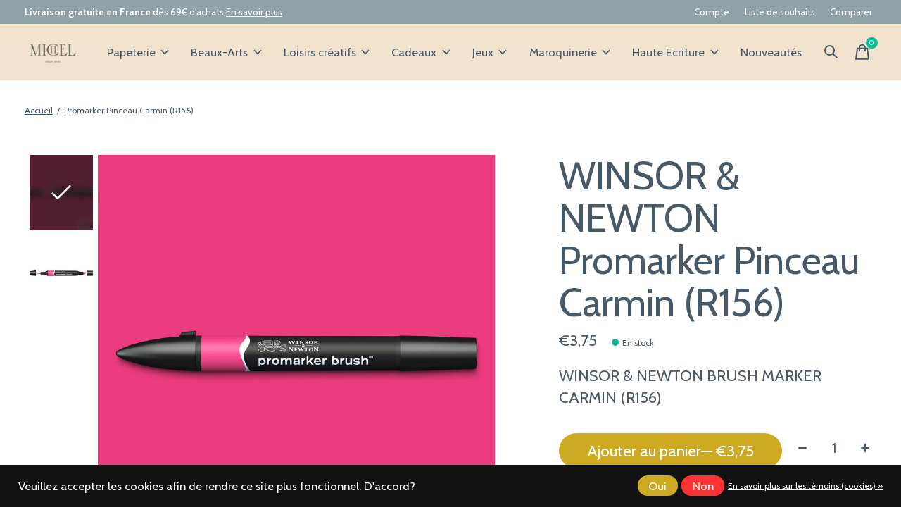

--- FILE ---
content_type: text/html;charset=utf-8
request_url: https://www.papeteriemichel.com/brush-marker-carmin-r156.html
body_size: 27405
content:
<!doctype html>
<html lang="fr">
<head>
    <meta charset="utf-8"/>
<!-- [START] 'blocks/head.rain' -->
<!--

  (c) 2008-2026 Lightspeed Netherlands B.V.
  http://www.lightspeedhq.com
  Generated: 22-01-2026 @ 23:26:07

-->
<link rel="canonical" href="https://www.papeteriemichel.com/brush-marker-carmin-r156.html"/>
<link rel="alternate" href="https://www.papeteriemichel.com/index.rss" type="application/rss+xml" title="Nouveaux produits"/>
<link href="https://cdn.webshopapp.com/assets/cookielaw.css?2025-02-20" rel="stylesheet" type="text/css"/>
<meta name="robots" content="noodp,noydir"/>
<meta name="google-site-verification" content="gzQHm9eJWxUD3Rawlj_7cyqzCfooJzZvqXvO34ATftA"/>
<meta name="google-site-verification" content="h6gV_1945Th48FLfe8qOzzqrbuK6zTG9eWHD5TKHFyA"/>
<meta property="og:url" content="https://www.papeteriemichel.com/brush-marker-carmin-r156.html?source=facebook"/>
<meta property="og:site_name" content="Papeterie Michel"/>
<meta property="og:title" content="BRUSH MARKER CARMIN (R156)"/>
<meta property="og:description" content="WINSOR &amp; NEWTON BRUSH MARKER CARMIN (R156)"/>
<meta property="og:image" content="https://cdn.webshopapp.com/shops/273945/files/325015251/winsor-newton-promarker-pinceau-carmin-r156.jpg"/>
<script>
<script>
!function (w, d, t) {
    w.TiktokAnalyticsObject=t;var ttq=w[t]=w[t]||[];ttq.methods=["page","track","identify","instances","debug","on","off","once","ready","alias","group","enableCookie","disableCookie"],ttq.setAndDefer=function(t,e){t[e]=function(){t.push([e].concat(Array.prototype.slice.call(arguments,0)))}};for(var i=0;i<ttq.methods.length;i++)ttq.setAndDefer(ttq,ttq.methods[i]);ttq.instance=function(t){for(var e=ttq._i[t]||[],n=0;n<ttq.methods.length;n++)ttq.setAndDefer(e,ttq.methods[n]);return e},ttq.load=function(e,n){var i="https://analytics.tiktok.com/i18n/pixel/events.js";ttq._i=ttq._i||{},ttq._i[e]=[],ttq._i[e]._u=i,ttq._t=ttq._t||{},ttq._t[e]=+new Date,ttq._o=ttq._o||{},ttq._o[e]=n||{};var o=document.createElement("script");o.type="text/javascript",o.async=!0,o.src=i+"?sdkid="+e+"&lib="+t;var a=document.getElementsByTagName("script")[0];a.parentNode.insertBefore(o,a)};

    ttq.load('CACSELJC77U9UO5AOFS0');
    ttq.page();
}(window, document, 'ttq');
</script>
</script>
<script>
(function(w,d,s,l,i){w[l]=w[l]||[];w[l].push({'gtm.start':
new Date().getTime(),event:'gtm.js'});var f=d.getElementsByTagName(s)[0],
j=d.createElement(s),dl=l!='dataLayer'?'&l='+l:'';j.async=true;j.src=
'https://www.googletagmanager.com/gtm.js?id='+i+dl;f.parentNode.insertBefore(j,f);
})(window,document,'script','dataLayer','GTM-KXTQ98PL');
</script>
<script src="https://www.googletagmanager.com/gtag/js?id=G-DT2G8XSEMB"></script>
<script>
window.dataLayer = window.dataLayer || [];
    function gtag(){dataLayer.push(arguments);}
    gtag('js', new Date());

    gtag('config', 'G-DT2G8XSEMB');
</script>
<!--[if lt IE 9]>
<script src="https://cdn.webshopapp.com/assets/html5shiv.js?2025-02-20"></script>
<![endif]-->
<!-- [END] 'blocks/head.rain' -->
  
    
	<meta property="og:type" content="product" />

<meta name="p:domain_verify" content="cedcf8e8da835d9205e1c26e2f94948d"/>

  <meta property="product:brand" content="WINSOR &amp; NEWTON">  <meta property="product:availability" content="in stock">  <meta property="product:condition" content="new">
  <meta property="product:price:amount" content="3.75">
  <meta property="product:price:currency" content="EUR">
  <meta property="product:retailer_item_id" content="0204127"><meta name="description" content="WINSOR &amp; NEWTON BRUSH MARKER CARMIN (R156)" />
<meta name="keywords" content="WINSOR, &amp;, NEWTON, Promarker, Pinceau, Carmin, (R156), papeterie,loisirs-créatifs,beaux-arts,agendas,stylos,carnets,peinture,cartes-postales,jouets,cadeaux,DIY" />
<meta charset="UTF-8">
<meta http-equiv="X-UA-Compatible" content="ie=edge">
<meta name="viewport" content="width=device-width, initial-scale=1">
<meta name="apple-mobile-web-app-capable" content="yes">
<meta name="apple-mobile-web-app-status-bar-style" content="black">
<meta name="viewport" content="width=device-width, initial-scale=1, maximum-scale=1, user-scalable=0"/>
<title>BRUSH MARKER CARMIN (R156) - Papeterie Michel</title>  
  <link rel="preload" href="https://cdn.webshopapp.com/shops/273945/themes/184791/assets/q4tre-icons.woff2" as="font" type="font/woff2" crossorigin="anonymous">
  <link rel="preload" href="https://cdn.webshopapp.com/shops/273945/themes/184791/assets/q4tre.woff2" as="font" type="font/woff2" crossorigin="anonymous">
  <link rel="shortcut icon" href="https://cdn.webshopapp.com/shops/273945/themes/184791/v/2686572/assets/favicon.png?20250819110835" type="image/x-icon" />
    	  	<link rel="preconnect" href="https://fonts.googleapis.com">
		<link rel="preconnect" href="https://fonts.gstatic.com" crossorigin>
  	    <link href='//fonts.googleapis.com/css?family=Cabin:400,400i,300,500,600,700,700i,800,900' rel='stylesheet' type='text/css'>
    
  <script>document.getElementsByTagName("html")[0].className += " js";</script>
  <script>
    if('CSS' in window && CSS.supports('color', 'var(--color-var)')) {
      document.write('<link rel="stylesheet" href="https://cdn.webshopapp.com/shops/273945/themes/184791/assets/style.css?20260106114211">');
    } else {
      document.write('<link rel="stylesheet" href="https://cdn.webshopapp.com/shops/273945/themes/184791/assets/style-fallback.css?20260106114211">');
      document.write('<script src="https://polyfill.io/v3/polyfill.min.js"><\/script>');
    }
  </script>
  <noscript>
    <link rel="stylesheet" href="https://cdn.webshopapp.com/shops/273945/themes/184791/assets/style-fallback.css?20260106114211">
    <script src="https://polyfill.io/v3/polyfill.min.js"></script>
  </noscript>
    <script src="https://cdn.webshopapp.com/assets/jquery-1-9-1.js?2025-02-20"></script>
  <script src="https://cdn.webshopapp.com/assets/jquery-ui-1-10-1.js?2025-02-20"></script>
    
    
    <link rel="stylesheet" href="https://cdn.webshopapp.com/shops/273945/themes/184791/assets/icons.css?20260106114211" /> 
    <link rel="stylesheet" href="https://cdn.webshopapp.com/shops/273945/themes/184791/assets/settings.css?20260106114211" />  
  <link rel="stylesheet" href="https://cdn.webshopapp.com/shops/273945/themes/184791/assets/custom.css?20260106114211" />
  
      
      
</head>
<body class="page-brush-marker-carmin-%28r156%29 has-cookie-notice">
            
  <script>
  var site_url = 'https://www.papeteriemichel.com/',
      static_url = 'https://static.webshopapp.com/shops/273945/',
      search_url = "https://www.papeteriemichel.com/search/",
      promo_popup_hide_until = '1',
      promo_popup_delay = '1000',
      product_card_options = 'swatches-color',
  		product_card_second_image = 1,
      no_inventory_text = "Stock information is currently unavailable for this product.",
      feedToken = 'https://ig.instant-tokens.com/users/b8025690-1149-404c-bda3-f6c1f5090741/instagram/17841407004516132/token?userSecret=d581vqcw05gzl9cqjc52d',
      last_updated_text = 'Dernière mise à jour',
      today_at_text = 'Aujourd&#039;hui à',
      in_stock_text = 'En stock',
      in_stock_online_text = 'In stock online',
      out_of_stock_text = 'Bientôt disponible',
      out_of_stock_text_options = '(En rupture de stock)',
      out_of_stock_online_text = 'Out of stock online',
      on_backorder_text = 'Précommande',
      on_backorder_online_text = 'On backorder online',
      in_store_text = 'In store',
      not_in_store_text = 'Not in store',
      inventory_notice_text = 'Les prix en ligne et en boutique peuvent différer',
      inventory_line_text = '$1 à $2',
      default_variant_text = 'Faire un choix',
      apply_text = 'Appliquer',
      points_text = '<span class="js-insert-points"></span>pts',
      money_off_text = '<span class="js-insert-money-off"></span> off',
      valid_for_text = 'Valide pour',
      all_text = 'All',
      currency_format = '€',
      priceStatus = 'enabled';
</script>
    
    <div class="js-scroll-observer"></div><div class="pre-header position-sticky top-0">
  <div class="pre-header__container container max-width-xl flex items-center justify-between">
        <div class="pre-header__msg">
      <p><strong>Livraison gratuite en France</strong> dès 69€ d'achats <a href="https://www.papeteriemichel.com/service/shipping-returns/">En savoir plus</a></p>
    </div>
        
        
    <ul class="pre-header__nav display@md">
            
      <li class="pre-header__item">
        <a href="#0" class="pre-header__link" aria-controls="drawerLogin"><span>Compte</span></a>
      </li>
            <li class="pre-header__item">
        <a href="#0" class="pre-header__link" aria-controls="drawerLogin"><span>Liste de souhaits</span></a>
      </li>
                  <li class="pre-header__item">
        <a href="https://www.papeteriemichel.com/compare/" class="pre-header__link"><span>Comparer</span></a>
      </li>
                </ul>
  
  	      </div>
</div>


<header class="mega-nav mega-nav--mobile mega-nav--desktop@md mega-nav--mobile-panel  position-sticky top-0 js-mega-nav">
  <div class="mega-nav__container">
        <!-- logo -->
    <a href="https://www.papeteriemichel.com/" class="mega-nav__logo">
            <img src="https://cdn.webshopapp.com/shops/273945/themes/184791/assets/logo.png?20260106111256" height="32" class="logo" alt="Papeterie | Beaux-Arts | Loisirs créatifs">
            <img src="https://cdn.webshopapp.com/shops/273945/themes/184791/assets/logo-white.png?20260106111256" height="32" class="logo--white" alt="Papeterie | Beaux-Arts | Loisirs créatifs">
                </a>
            
        
    <!-- icon buttons --mobile -->
    <div class="mega-nav__icon-btns mega-nav__icon-btns--mobile">
      <a href="#0" class="mega-nav__icon-btn" aria-controls="drawerLogin">
        <svg class="icon" viewBox="0 0 24 24">
          <title>Go to account settings</title>
          <g class="icon__group" fill="none" stroke="currentColor" stroke-linecap="square" stroke-miterlimit="10">
            <circle cx="12" cy="6" r="4" />
            <path d="M12 13a8 8 0 00-8 8h16a8 8 0 00-8-8z" />
          </g>
        </svg>
      </a>
	
            <button class="reset mega-nav__icon-btn mega-nav__icon-btn--search js-tab-focus" aria-label="Recherche" aria-controls="drawerSearch">
        <svg class="icon" viewBox="0 0 24 24">
          <g class="icon__group" fill="none" stroke="currentColor" stroke-linecap="square" stroke-miterlimit="10">
            <path d="M4.222 4.222l15.556 15.556" />
            <path d="M19.778 4.222L4.222 19.778" />
            <circle cx="9.5" cy="9.5" r="6.5" />
          </g>
        </svg>
      </button>
            
      <button class="reset mega-nav__icon-btn mega-nav__icon-btn--cart js-tab-focus" aria-label="Panier" aria-controls="drawerCart">
        <svg class="icon" viewBox="0 0 24 24" >
          <title>Panier</title>
          <g class="icon__group" stroke-linecap="square" fill="none" stroke-linejoin="miter" stroke="currentColor">
            <polygon points="21,21.8 3,21.8 5,6.8 19,6.8 	"/>
            <path d="M8,9.8v-4c0-2.2,1.8-4,4-4l0,0c2.2,0,4,1.8,4,4v4"/>
          </g>
        </svg>
        <span class="counter counter--cart margin-left-xxs"><span class="js-cart-counter">0</span> <i class="sr-only">items</i></span>
      </button>

      <button class="reset mega-nav__icon-btn mega-nav__icon-btn--menu js-tab-focus" aria-label="Toggle menu" aria-controls="mega-nav-navigation">
        <svg class="icon" viewBox="0 0 24 24">
          <g class="icon__group" fill="none" stroke="currentColor" stroke-linecap="square" stroke-miterlimit="10">
            <path d="M2 6h20" />
            <path d="M2 12h20" />
            <path d="M2 18h20" />
          </g>
        </svg>
      </button>
    </div>

    <div class="mega-nav__nav js-mega-nav__nav" id="mega-nav-navigation" role="navigation" aria-label="Main">
    <div class="mega-nav__nav-wrapper js-scroll-container">
    <div class="mega-nav__nav-inner">
      <ul class="mega-nav__items">

        
        
        
        
        <!-- links -->
                        <li class="mega-nav__item mega-nav__item--simple js-mega-nav__item">
          <button class="reset mega-nav__control js-mega-nav__control js-tab-focus">
            Papeterie
            <i class="mega-nav__arrow-icon" aria-hidden="true">
              <svg class="icon" viewBox="0 0 16 16">
                <g class="icon__group" fill="none" stroke="currentColor" stroke-linecap="square" stroke-miterlimit="10">
                  <path d="M2 2l12 12" />
                  <path d="M14 2L2 14" />
                </g>
              </svg>
            </i>
          </button>

          <div class="mega-nav__sub-nav-wrapper mega-nav__sub-nav-wrapper--sm" data-theme="default">
            <div class="mega-nav__panel-header hide@md text-md">
              <button class="reset js-mega-nav__control js-tab-focus">
                <svg class="icon" viewBox="0 0 482.239 482.239">
                  <title>Retour</title>
                  <path d="m206.812 34.446-206.812 206.673 206.743 206.674 24.353-24.284-165.167-165.167h416.31v-34.445h-416.31l165.236-165.236z"></path>
                </svg>
              </button>
              <div class="mega-nav__panel-title">
                Papeterie
              </div>
            </div>
            <div class="mega-nav__sub-nav mega-nav__sub-nav--layout-8 mega-nav__sub-nav-wrapper-inner js-scroll-container">
              <ul class="mega-nav__sub-items display@md">
                <li class="mega-nav__sub-item mega-nav__sub-item--all"><a href="https://www.papeteriemichel.com/papeterie/" class="mega-nav__sub-link" title="Papeterie">Voir tout</a></li>
                                <li class="mega-nav__sub-item mega-nav__sub-item--has-children justify-between">
                  <a href="https://www.papeteriemichel.com/papeterie/agendas/" class="mega-nav__sub-link" title="Agendas">
                    Agendas
                  </a>
                                    <svg class="icon mega-nav__sub-dropdown-icon" aria-hidden="true" viewBox="0 0 16 16">
                    <g stroke-width="1" stroke="currentColor">
                      <polyline fill="none" stroke="currentColor" stroke-linecap="round" stroke-linejoin="round" stroke-miterlimit="10" points="6.5,3.5 11,8 6.5,12.5 "></polyline>
                    </g>
                  </svg>
                                                      <div class="mega-nav__sub-dropdown mega-nav__sub-dropdown--nested">
                    <ul class="mega-nav__sub-items">
                                            <li class="mega-nav__sub-item">
                        <a href="https://www.papeteriemichel.com/papeterie/agendas/agendas-18-mois/" class="mega-nav__sub-link" title="Agendas 18 mois">
                          Agendas 18 mois
                        </a>
                                                                      </li>
                                            <li class="mega-nav__sub-item mega-nav__sub-item--has-children justify-between">
                        <a href="https://www.papeteriemichel.com/papeterie/agendas/agendas-civils/" class="mega-nav__sub-link" title="Agendas Civils">
                          Agendas Civils
                        </a>
                                                <svg class="icon mega-nav__sub-dropdown-icon" aria-hidden="true" viewBox="0 0 16 16">
                          <g stroke-width="1" stroke="currentColor">
                            <polyline fill="none" stroke="currentColor" stroke-linecap="round" stroke-linejoin="round" stroke-miterlimit="10" points="6.5,3.5 11,8 6.5,12.5 "></polyline>
                          </g>
                        </svg>
                                                                        <div class="mega-nav__sub-dropdown mega-nav__sub-dropdown--nested">
                          <ul class="mega-nav__sub-items">
                                                        <li class="mega-nav__sub-item">
                              <a href="https://www.papeteriemichel.com/papeterie/agendas/agendas-civils/semainier/" class="mega-nav__sub-link" title="Semainier">Semainier</a>
                            </li>
                                                        <li class="mega-nav__sub-item">
                              <a href="https://www.papeteriemichel.com/papeterie/agendas/agendas-civils/un-jour-par-page/" class="mega-nav__sub-link" title="Un Jour par Page">Un Jour par Page</a>
                            </li>
                                                      </ul>
                        </div>
                                              </li>
                                            <li class="mega-nav__sub-item">
                        <a href="https://www.papeteriemichel.com/papeterie/agendas/organiseurs/" class="mega-nav__sub-link" title="Organiseurs">
                          Organiseurs
                        </a>
                                                                      </li>
                                            <li class="mega-nav__sub-item">
                        <a href="https://www.papeteriemichel.com/papeterie/agendas/calendriers/" class="mega-nav__sub-link" title="Calendriers">
                          Calendriers
                        </a>
                                                                      </li>
                                            <li class="mega-nav__sub-item">
                        <a href="https://www.papeteriemichel.com/papeterie/agendas/recharges/" class="mega-nav__sub-link" title="Recharges">
                          Recharges
                        </a>
                                                                      </li>
                                            <li class="mega-nav__sub-item">
                        <a href="https://www.papeteriemichel.com/papeterie/agendas/blocs-ephemeride/" class="mega-nav__sub-link" title="Blocs éphémeride">
                          Blocs éphémeride
                        </a>
                                                                      </li>
                                            <li class="mega-nav__sub-item mega-nav__sub-item--has-children justify-between">
                        <a href="https://www.papeteriemichel.com/papeterie/agendas/agendas-enseignant/" class="mega-nav__sub-link" title="Agendas Enseignant">
                          Agendas Enseignant
                        </a>
                                                <svg class="icon mega-nav__sub-dropdown-icon" aria-hidden="true" viewBox="0 0 16 16">
                          <g stroke-width="1" stroke="currentColor">
                            <polyline fill="none" stroke="currentColor" stroke-linecap="round" stroke-linejoin="round" stroke-miterlimit="10" points="6.5,3.5 11,8 6.5,12.5 "></polyline>
                          </g>
                        </svg>
                                                                        <div class="mega-nav__sub-dropdown mega-nav__sub-dropdown--nested">
                          <ul class="mega-nav__sub-items">
                                                        <li class="mega-nav__sub-item">
                              <a href="https://www.papeteriemichel.com/papeterie/agendas/agendas-enseignant/semainier/" class="mega-nav__sub-link" title="Semainier">Semainier</a>
                            </li>
                                                      </ul>
                        </div>
                                              </li>
                                          </ul>
                  </div>
                                  </li>
                                <li class="mega-nav__sub-item mega-nav__sub-item--has-children justify-between">
                  <a href="https://www.papeteriemichel.com/papeterie/albums/" class="mega-nav__sub-link" title="Albums">
                    Albums
                  </a>
                                    <svg class="icon mega-nav__sub-dropdown-icon" aria-hidden="true" viewBox="0 0 16 16">
                    <g stroke-width="1" stroke="currentColor">
                      <polyline fill="none" stroke="currentColor" stroke-linecap="round" stroke-linejoin="round" stroke-miterlimit="10" points="6.5,3.5 11,8 6.5,12.5 "></polyline>
                    </g>
                  </svg>
                                                      <div class="mega-nav__sub-dropdown mega-nav__sub-dropdown--nested">
                    <ul class="mega-nav__sub-items">
                                            <li class="mega-nav__sub-item">
                        <a href="https://www.papeteriemichel.com/papeterie/albums/albums-photos/" class="mega-nav__sub-link" title="Albums Photos">
                          Albums Photos
                        </a>
                                                                      </li>
                                          </ul>
                  </div>
                                  </li>
                                <li class="mega-nav__sub-item mega-nav__sub-item--has-children justify-between">
                  <a href="https://www.papeteriemichel.com/papeterie/carnets/" class="mega-nav__sub-link" title="Carnets">
                    Carnets
                  </a>
                                    <svg class="icon mega-nav__sub-dropdown-icon" aria-hidden="true" viewBox="0 0 16 16">
                    <g stroke-width="1" stroke="currentColor">
                      <polyline fill="none" stroke="currentColor" stroke-linecap="round" stroke-linejoin="round" stroke-miterlimit="10" points="6.5,3.5 11,8 6.5,12.5 "></polyline>
                    </g>
                  </svg>
                                                      <div class="mega-nav__sub-dropdown mega-nav__sub-dropdown--nested">
                    <ul class="mega-nav__sub-items">
                                            <li class="mega-nav__sub-item mega-nav__sub-item--has-children justify-between">
                        <a href="https://www.papeteriemichel.com/papeterie/carnets/moleskine/" class="mega-nav__sub-link" title="Moleskine">
                          Moleskine
                        </a>
                                                <svg class="icon mega-nav__sub-dropdown-icon" aria-hidden="true" viewBox="0 0 16 16">
                          <g stroke-width="1" stroke="currentColor">
                            <polyline fill="none" stroke="currentColor" stroke-linecap="round" stroke-linejoin="round" stroke-miterlimit="10" points="6.5,3.5 11,8 6.5,12.5 "></polyline>
                          </g>
                        </svg>
                                                                        <div class="mega-nav__sub-dropdown mega-nav__sub-dropdown--nested">
                          <ul class="mega-nav__sub-items">
                                                        <li class="mega-nav__sub-item">
                              <a href="https://www.papeteriemichel.com/papeterie/carnets/moleskine/pages-lignees/" class="mega-nav__sub-link" title="Pages lignées">Pages lignées</a>
                            </li>
                                                        <li class="mega-nav__sub-item">
                              <a href="https://www.papeteriemichel.com/papeterie/carnets/moleskine/pages-non-lignees/" class="mega-nav__sub-link" title="Pages non lignées">Pages non lignées</a>
                            </li>
                                                        <li class="mega-nav__sub-item">
                              <a href="https://www.papeteriemichel.com/papeterie/carnets/moleskine/carnet-passion/" class="mega-nav__sub-link" title="Carnet Passion">Carnet Passion</a>
                            </li>
                                                      </ul>
                        </div>
                                              </li>
                                            <li class="mega-nav__sub-item mega-nav__sub-item--has-children justify-between">
                        <a href="https://www.papeteriemichel.com/papeterie/carnets/leuchtturm1917/" class="mega-nav__sub-link" title="Leuchtturm1917">
                          Leuchtturm1917
                        </a>
                                                <svg class="icon mega-nav__sub-dropdown-icon" aria-hidden="true" viewBox="0 0 16 16">
                          <g stroke-width="1" stroke="currentColor">
                            <polyline fill="none" stroke="currentColor" stroke-linecap="round" stroke-linejoin="round" stroke-miterlimit="10" points="6.5,3.5 11,8 6.5,12.5 "></polyline>
                          </g>
                        </svg>
                                                                        <div class="mega-nav__sub-dropdown mega-nav__sub-dropdown--nested">
                          <ul class="mega-nav__sub-items">
                                                        <li class="mega-nav__sub-item">
                              <a href="https://www.papeteriemichel.com/papeterie/carnets/leuchtturm1917/pages-lignees/" class="mega-nav__sub-link" title="Pages lignées">Pages lignées</a>
                            </li>
                                                        <li class="mega-nav__sub-item">
                              <a href="https://www.papeteriemichel.com/papeterie/carnets/leuchtturm1917/pages-non-lignees/" class="mega-nav__sub-link" title="Pages non lignées">Pages non lignées</a>
                            </li>
                                                        <li class="mega-nav__sub-item">
                              <a href="https://www.papeteriemichel.com/papeterie/carnets/leuchtturm1917/pages-a-pointilles/" class="mega-nav__sub-link" title="Pages à pointillés">Pages à pointillés</a>
                            </li>
                                                      </ul>
                        </div>
                                              </li>
                                            <li class="mega-nav__sub-item mega-nav__sub-item--has-children justify-between">
                        <a href="https://www.papeteriemichel.com/papeterie/carnets/paperblanks/" class="mega-nav__sub-link" title="PaperBlanks">
                          PaperBlanks
                        </a>
                                                <svg class="icon mega-nav__sub-dropdown-icon" aria-hidden="true" viewBox="0 0 16 16">
                          <g stroke-width="1" stroke="currentColor">
                            <polyline fill="none" stroke="currentColor" stroke-linecap="round" stroke-linejoin="round" stroke-miterlimit="10" points="6.5,3.5 11,8 6.5,12.5 "></polyline>
                          </g>
                        </svg>
                                                                        <div class="mega-nav__sub-dropdown mega-nav__sub-dropdown--nested">
                          <ul class="mega-nav__sub-items">
                                                        <li class="mega-nav__sub-item">
                              <a href="https://www.papeteriemichel.com/papeterie/carnets/paperblanks/pages-lignees/" class="mega-nav__sub-link" title="Pages lignées">Pages lignées</a>
                            </li>
                                                        <li class="mega-nav__sub-item">
                              <a href="https://www.papeteriemichel.com/papeterie/carnets/paperblanks/pages-non-lignees/" class="mega-nav__sub-link" title="Pages non lignées">Pages non lignées</a>
                            </li>
                                                      </ul>
                        </div>
                                              </li>
                                            <li class="mega-nav__sub-item">
                        <a href="https://www.papeteriemichel.com/papeterie/carnets/gallimard/" class="mega-nav__sub-link" title="Gallimard">
                          Gallimard
                        </a>
                                                                      </li>
                                            <li class="mega-nav__sub-item">
                        <a href="https://www.papeteriemichel.com/papeterie/carnets/apica/" class="mega-nav__sub-link" title="Apica">
                          Apica
                        </a>
                                                                      </li>
                                            <li class="mega-nav__sub-item">
                        <a href="https://www.papeteriemichel.com/papeterie/carnets/ohh-deer/" class="mega-nav__sub-link" title="Ohh Deer">
                          Ohh Deer
                        </a>
                                                                      </li>
                                          </ul>
                  </div>
                                  </li>
                                <li class="mega-nav__sub-item mega-nav__sub-item--has-children justify-between">
                  <a href="https://www.papeteriemichel.com/papeterie/ecriture/" class="mega-nav__sub-link" title="Ecriture">
                    Ecriture
                  </a>
                                    <svg class="icon mega-nav__sub-dropdown-icon" aria-hidden="true" viewBox="0 0 16 16">
                    <g stroke-width="1" stroke="currentColor">
                      <polyline fill="none" stroke="currentColor" stroke-linecap="round" stroke-linejoin="round" stroke-miterlimit="10" points="6.5,3.5 11,8 6.5,12.5 "></polyline>
                    </g>
                  </svg>
                                                      <div class="mega-nav__sub-dropdown mega-nav__sub-dropdown--nested">
                    <ul class="mega-nav__sub-items">
                                            <li class="mega-nav__sub-item mega-nav__sub-item--has-children justify-between">
                        <a href="https://www.papeteriemichel.com/papeterie/ecriture/stylos-feutre/" class="mega-nav__sub-link" title="Stylos feutre">
                          Stylos feutre
                        </a>
                                                <svg class="icon mega-nav__sub-dropdown-icon" aria-hidden="true" viewBox="0 0 16 16">
                          <g stroke-width="1" stroke="currentColor">
                            <polyline fill="none" stroke="currentColor" stroke-linecap="round" stroke-linejoin="round" stroke-miterlimit="10" points="6.5,3.5 11,8 6.5,12.5 "></polyline>
                          </g>
                        </svg>
                                                                        <div class="mega-nav__sub-dropdown mega-nav__sub-dropdown--nested">
                          <ul class="mega-nav__sub-items">
                                                        <li class="mega-nav__sub-item">
                              <a href="https://www.papeteriemichel.com/papeterie/ecriture/stylos-feutre/feutre-pen-68/" class="mega-nav__sub-link" title="Feutre Pen 68">Feutre Pen 68</a>
                            </li>
                                                        <li class="mega-nav__sub-item">
                              <a href="https://www.papeteriemichel.com/papeterie/ecriture/stylos-feutre/stylo-feutre-point-88/" class="mega-nav__sub-link" title="Stylo feutre Point 88">Stylo feutre Point 88</a>
                            </li>
                                                      </ul>
                        </div>
                                              </li>
                                          </ul>
                  </div>
                                  </li>
                                <li class="mega-nav__sub-item mega-nav__sub-item--has-children justify-between">
                  <a href="https://www.papeteriemichel.com/papeterie/cahiers-blocs-et-feuilles/" class="mega-nav__sub-link" title="Cahiers, Blocs et Feuilles">
                    Cahiers, Blocs et Feuilles
                  </a>
                                    <svg class="icon mega-nav__sub-dropdown-icon" aria-hidden="true" viewBox="0 0 16 16">
                    <g stroke-width="1" stroke="currentColor">
                      <polyline fill="none" stroke="currentColor" stroke-linecap="round" stroke-linejoin="round" stroke-miterlimit="10" points="6.5,3.5 11,8 6.5,12.5 "></polyline>
                    </g>
                  </svg>
                                                      <div class="mega-nav__sub-dropdown mega-nav__sub-dropdown--nested">
                    <ul class="mega-nav__sub-items">
                                            <li class="mega-nav__sub-item">
                        <a href="https://www.papeteriemichel.com/papeterie/cahiers-blocs-et-feuilles/blocs/" class="mega-nav__sub-link" title="Blocs">
                          Blocs
                        </a>
                                                                      </li>
                                          </ul>
                  </div>
                                  </li>
                                <li class="mega-nav__sub-item mega-nav__sub-item--has-children justify-between">
                  <a href="https://www.papeteriemichel.com/papeterie/correspondance/" class="mega-nav__sub-link" title="Correspondance">
                    Correspondance
                  </a>
                                    <svg class="icon mega-nav__sub-dropdown-icon" aria-hidden="true" viewBox="0 0 16 16">
                    <g stroke-width="1" stroke="currentColor">
                      <polyline fill="none" stroke="currentColor" stroke-linecap="round" stroke-linejoin="round" stroke-miterlimit="10" points="6.5,3.5 11,8 6.5,12.5 "></polyline>
                    </g>
                  </svg>
                                                      <div class="mega-nav__sub-dropdown mega-nav__sub-dropdown--nested">
                    <ul class="mega-nav__sub-items">
                                            <li class="mega-nav__sub-item">
                        <a href="https://www.papeteriemichel.com/papeterie/correspondance/original-crown-mill/" class="mega-nav__sub-link" title="Original Crown Mill">
                          Original Crown Mill
                        </a>
                                                                      </li>
                                          </ul>
                  </div>
                                  </li>
                                <li class="mega-nav__sub-item">
                  <a href="https://www.papeteriemichel.com/papeterie/documents-professionnels/" class="mega-nav__sub-link" title="Documents Professionnels">
                    Documents Professionnels
                  </a>
                                                    </li>
                                <li class="mega-nav__sub-item mega-nav__sub-item--has-children justify-between">
                  <a href="https://www.papeteriemichel.com/papeterie/papeterie-fantaisie/" class="mega-nav__sub-link" title="Papeterie Fantaisie">
                    Papeterie Fantaisie
                  </a>
                                    <svg class="icon mega-nav__sub-dropdown-icon" aria-hidden="true" viewBox="0 0 16 16">
                    <g stroke-width="1" stroke="currentColor">
                      <polyline fill="none" stroke="currentColor" stroke-linecap="round" stroke-linejoin="round" stroke-miterlimit="10" points="6.5,3.5 11,8 6.5,12.5 "></polyline>
                    </g>
                  </svg>
                                                      <div class="mega-nav__sub-dropdown mega-nav__sub-dropdown--nested">
                    <ul class="mega-nav__sub-items">
                                            <li class="mega-nav__sub-item">
                        <a href="https://www.papeteriemichel.com/papeterie/papeterie-fantaisie/legami/" class="mega-nav__sub-link" title="Legami">
                          Legami
                        </a>
                                                                      </li>
                                            <li class="mega-nav__sub-item">
                        <a href="https://www.papeteriemichel.com/papeterie/papeterie-fantaisie/top-model/" class="mega-nav__sub-link" title="TOP MODEL">
                          TOP MODEL
                        </a>
                                                                      </li>
                                            <li class="mega-nav__sub-item">
                        <a href="https://www.papeteriemichel.com/papeterie/papeterie-fantaisie/kiub/" class="mega-nav__sub-link" title="KIUB">
                          KIUB
                        </a>
                                                                      </li>
                                            <li class="mega-nav__sub-item">
                        <a href="https://www.papeteriemichel.com/papeterie/papeterie-fantaisie/editions-du-desastre/" class="mega-nav__sub-link" title="Editions du Désastre">
                          Editions du Désastre
                        </a>
                                                                      </li>
                                            <li class="mega-nav__sub-item">
                        <a href="https://www.papeteriemichel.com/papeterie/papeterie-fantaisie/diddl/" class="mega-nav__sub-link" title="DIDDL">
                          DIDDL
                        </a>
                                                                      </li>
                                          </ul>
                  </div>
                                  </li>
                              </ul>
              <ul class="mega-nav__sub-items hide@md">
                <li class="mega-nav__sub-item"><a href="https://www.papeteriemichel.com/papeterie/" class="mega-nav__control" title="Papeterie">Voir tout</a></li>
              	                                <li class="mega-nav__sub-item mega-nav__item--simple js-mega-nav__item">
                  <button class="reset mega-nav__control js-mega-nav__control js-tab-focus">
                    Agendas
                    <i class="mega-nav__arrow-icon" aria-hidden="true">
                      <svg class="icon" viewBox="0 0 16 16">
                        <g class="icon__group" fill="none" stroke="currentColor" stroke-linecap="square" stroke-miterlimit="10">
                          <path d="M2 2l12 12" />
                          <path d="M14 2L2 14" />
                        </g>
                      </svg>
                    </i>
                  </button>

                  <div class="mega-nav__sub-nav-wrapper mega-nav__sub-nav-wrapper--sm" data-theme="default">
                    <div class="mega-nav__panel-header hide@md text-md">
                      <button class="reset js-mega-nav__control js-tab-focus">
                        <svg class="icon" viewBox="0 0 482.239 482.239">
                          <title>Retour</title>
                          <path d="m206.812 34.446-206.812 206.673 206.743 206.674 24.353-24.284-165.167-165.167h416.31v-34.445h-416.31l165.236-165.236z"></path>
                        </svg>
                      </button>
                      <div class="mega-nav__panel-title">
                        Agendas
                      </div>
                    </div>
                    <div class="mega-nav__sub-nav mega-nav__sub-nav--layout-8 mega-nav__sub-nav-wrapper-inner js-scroll-container">
                      <ul class="mega-nav__sub-items">
                        <li class="mega-nav__sub-item"><a href="https://www.papeteriemichel.com/papeterie/agendas/" class="mega-nav__control" title="Agendas">All Agendas</a></li>
                                                                        <li class="mega-nav__sub-item">
                          <a href="https://www.papeteriemichel.com/papeterie/agendas/agendas-18-mois/" class="mega-nav__control" title="Agendas 18 mois">Agendas 18 mois</a>
                        </li>
                                                                                                <li class="mega-nav__sub-item mega-nav__item--simple js-mega-nav__item">
                          <button class="reset mega-nav__control js-mega-nav__control js-tab-focus">
                            Agendas Civils
                            <i class="mega-nav__arrow-icon" aria-hidden="true">
                              <svg class="icon" viewBox="0 0 16 16">
                                <g class="icon__group" fill="none" stroke="currentColor" stroke-linecap="square" stroke-miterlimit="10">
                                  <path d="M2 2l12 12" />
                                  <path d="M14 2L2 14" />
                                </g>
                              </svg>
                            </i>
                          </button>

                          <div class="mega-nav__sub-nav-wrapper mega-nav__sub-nav-wrapper--sm" data-theme="default">
                            <div class="mega-nav__panel-header hide@md text-md">
                              <button class="reset js-mega-nav__control js-tab-focus">
                                <svg class="icon" viewBox="0 0 482.239 482.239">
                                  <title>Retour</title>
                                  <path d="m206.812 34.446-206.812 206.673 206.743 206.674 24.353-24.284-165.167-165.167h416.31v-34.445h-416.31l165.236-165.236z"></path>
                                </svg>
                              </button>
                              <div class="mega-nav__panel-title">
                                Agendas Civils
                              </div>
                            </div>
                            <div class="mega-nav__sub-nav mega-nav__sub-nav--layout-8 mega-nav__sub-nav-wrapper-inner js-scroll-container">
                              <ul class="mega-nav__sub-items">
                                <li class="mega-nav__sub-item"><a href="https://www.papeteriemichel.com/papeterie/agendas/agendas-civils/" class="mega-nav__control" title="Agendas Civils">All Agendas Civils</a></li>
                                                                                                <li class="mega-nav__sub-item">
                                  <a href="https://www.papeteriemichel.com/papeterie/agendas/agendas-civils/semainier/" class="mega-nav__control" title="Semainier">Semainier</a>
                                </li>
                                                                                                                                <li class="mega-nav__sub-item">
                                  <a href="https://www.papeteriemichel.com/papeterie/agendas/agendas-civils/un-jour-par-page/" class="mega-nav__control" title="Un Jour par Page">Un Jour par Page</a>
                                </li>
                                                                                              </ul>
                            </div>
                          </div>
                        </li>
                                                                                                <li class="mega-nav__sub-item">
                          <a href="https://www.papeteriemichel.com/papeterie/agendas/organiseurs/" class="mega-nav__control" title="Organiseurs">Organiseurs</a>
                        </li>
                                                                                                <li class="mega-nav__sub-item">
                          <a href="https://www.papeteriemichel.com/papeterie/agendas/calendriers/" class="mega-nav__control" title="Calendriers">Calendriers</a>
                        </li>
                                                                                                <li class="mega-nav__sub-item">
                          <a href="https://www.papeteriemichel.com/papeterie/agendas/recharges/" class="mega-nav__control" title="Recharges">Recharges</a>
                        </li>
                                                                                                <li class="mega-nav__sub-item">
                          <a href="https://www.papeteriemichel.com/papeterie/agendas/blocs-ephemeride/" class="mega-nav__control" title="Blocs éphémeride">Blocs éphémeride</a>
                        </li>
                                                                                                <li class="mega-nav__sub-item mega-nav__item--simple js-mega-nav__item">
                          <button class="reset mega-nav__control js-mega-nav__control js-tab-focus">
                            Agendas Enseignant
                            <i class="mega-nav__arrow-icon" aria-hidden="true">
                              <svg class="icon" viewBox="0 0 16 16">
                                <g class="icon__group" fill="none" stroke="currentColor" stroke-linecap="square" stroke-miterlimit="10">
                                  <path d="M2 2l12 12" />
                                  <path d="M14 2L2 14" />
                                </g>
                              </svg>
                            </i>
                          </button>

                          <div class="mega-nav__sub-nav-wrapper mega-nav__sub-nav-wrapper--sm" data-theme="default">
                            <div class="mega-nav__panel-header hide@md text-md">
                              <button class="reset js-mega-nav__control js-tab-focus">
                                <svg class="icon" viewBox="0 0 482.239 482.239">
                                  <title>Retour</title>
                                  <path d="m206.812 34.446-206.812 206.673 206.743 206.674 24.353-24.284-165.167-165.167h416.31v-34.445h-416.31l165.236-165.236z"></path>
                                </svg>
                              </button>
                              <div class="mega-nav__panel-title">
                                Agendas Enseignant
                              </div>
                            </div>
                            <div class="mega-nav__sub-nav mega-nav__sub-nav--layout-8 mega-nav__sub-nav-wrapper-inner js-scroll-container">
                              <ul class="mega-nav__sub-items">
                                <li class="mega-nav__sub-item"><a href="https://www.papeteriemichel.com/papeterie/agendas/agendas-enseignant/" class="mega-nav__control" title="Agendas Enseignant">All Agendas Enseignant</a></li>
                                                                                                <li class="mega-nav__sub-item">
                                  <a href="https://www.papeteriemichel.com/papeterie/agendas/agendas-enseignant/semainier/" class="mega-nav__control" title="Semainier">Semainier</a>
                                </li>
                                                                                              </ul>
                            </div>
                          </div>
                        </li>
                                                                      </ul>
                    </div>
                  </div>
                </li>
                                                                <li class="mega-nav__sub-item mega-nav__item--simple js-mega-nav__item">
                  <button class="reset mega-nav__control js-mega-nav__control js-tab-focus">
                    Albums
                    <i class="mega-nav__arrow-icon" aria-hidden="true">
                      <svg class="icon" viewBox="0 0 16 16">
                        <g class="icon__group" fill="none" stroke="currentColor" stroke-linecap="square" stroke-miterlimit="10">
                          <path d="M2 2l12 12" />
                          <path d="M14 2L2 14" />
                        </g>
                      </svg>
                    </i>
                  </button>

                  <div class="mega-nav__sub-nav-wrapper mega-nav__sub-nav-wrapper--sm" data-theme="default">
                    <div class="mega-nav__panel-header hide@md text-md">
                      <button class="reset js-mega-nav__control js-tab-focus">
                        <svg class="icon" viewBox="0 0 482.239 482.239">
                          <title>Retour</title>
                          <path d="m206.812 34.446-206.812 206.673 206.743 206.674 24.353-24.284-165.167-165.167h416.31v-34.445h-416.31l165.236-165.236z"></path>
                        </svg>
                      </button>
                      <div class="mega-nav__panel-title">
                        Albums
                      </div>
                    </div>
                    <div class="mega-nav__sub-nav mega-nav__sub-nav--layout-8 mega-nav__sub-nav-wrapper-inner js-scroll-container">
                      <ul class="mega-nav__sub-items">
                        <li class="mega-nav__sub-item"><a href="https://www.papeteriemichel.com/papeterie/albums/" class="mega-nav__control" title="Albums">All Albums</a></li>
                                                                        <li class="mega-nav__sub-item">
                          <a href="https://www.papeteriemichel.com/papeterie/albums/albums-photos/" class="mega-nav__control" title="Albums Photos">Albums Photos</a>
                        </li>
                                                                      </ul>
                    </div>
                  </div>
                </li>
                                                                <li class="mega-nav__sub-item mega-nav__item--simple js-mega-nav__item">
                  <button class="reset mega-nav__control js-mega-nav__control js-tab-focus">
                    Carnets
                    <i class="mega-nav__arrow-icon" aria-hidden="true">
                      <svg class="icon" viewBox="0 0 16 16">
                        <g class="icon__group" fill="none" stroke="currentColor" stroke-linecap="square" stroke-miterlimit="10">
                          <path d="M2 2l12 12" />
                          <path d="M14 2L2 14" />
                        </g>
                      </svg>
                    </i>
                  </button>

                  <div class="mega-nav__sub-nav-wrapper mega-nav__sub-nav-wrapper--sm" data-theme="default">
                    <div class="mega-nav__panel-header hide@md text-md">
                      <button class="reset js-mega-nav__control js-tab-focus">
                        <svg class="icon" viewBox="0 0 482.239 482.239">
                          <title>Retour</title>
                          <path d="m206.812 34.446-206.812 206.673 206.743 206.674 24.353-24.284-165.167-165.167h416.31v-34.445h-416.31l165.236-165.236z"></path>
                        </svg>
                      </button>
                      <div class="mega-nav__panel-title">
                        Carnets
                      </div>
                    </div>
                    <div class="mega-nav__sub-nav mega-nav__sub-nav--layout-8 mega-nav__sub-nav-wrapper-inner js-scroll-container">
                      <ul class="mega-nav__sub-items">
                        <li class="mega-nav__sub-item"><a href="https://www.papeteriemichel.com/papeterie/carnets/" class="mega-nav__control" title="Carnets">All Carnets</a></li>
                                                                        <li class="mega-nav__sub-item mega-nav__item--simple js-mega-nav__item">
                          <button class="reset mega-nav__control js-mega-nav__control js-tab-focus">
                            Moleskine
                            <i class="mega-nav__arrow-icon" aria-hidden="true">
                              <svg class="icon" viewBox="0 0 16 16">
                                <g class="icon__group" fill="none" stroke="currentColor" stroke-linecap="square" stroke-miterlimit="10">
                                  <path d="M2 2l12 12" />
                                  <path d="M14 2L2 14" />
                                </g>
                              </svg>
                            </i>
                          </button>

                          <div class="mega-nav__sub-nav-wrapper mega-nav__sub-nav-wrapper--sm" data-theme="default">
                            <div class="mega-nav__panel-header hide@md text-md">
                              <button class="reset js-mega-nav__control js-tab-focus">
                                <svg class="icon" viewBox="0 0 482.239 482.239">
                                  <title>Retour</title>
                                  <path d="m206.812 34.446-206.812 206.673 206.743 206.674 24.353-24.284-165.167-165.167h416.31v-34.445h-416.31l165.236-165.236z"></path>
                                </svg>
                              </button>
                              <div class="mega-nav__panel-title">
                                Moleskine
                              </div>
                            </div>
                            <div class="mega-nav__sub-nav mega-nav__sub-nav--layout-8 mega-nav__sub-nav-wrapper-inner js-scroll-container">
                              <ul class="mega-nav__sub-items">
                                <li class="mega-nav__sub-item"><a href="https://www.papeteriemichel.com/papeterie/carnets/moleskine/" class="mega-nav__control" title="Moleskine">All Moleskine</a></li>
                                                                                                <li class="mega-nav__sub-item">
                                  <a href="https://www.papeteriemichel.com/papeterie/carnets/moleskine/pages-lignees/" class="mega-nav__control" title="Pages lignées">Pages lignées</a>
                                </li>
                                                                                                                                <li class="mega-nav__sub-item">
                                  <a href="https://www.papeteriemichel.com/papeterie/carnets/moleskine/pages-non-lignees/" class="mega-nav__control" title="Pages non lignées">Pages non lignées</a>
                                </li>
                                                                                                                                <li class="mega-nav__sub-item">
                                  <a href="https://www.papeteriemichel.com/papeterie/carnets/moleskine/carnet-passion/" class="mega-nav__control" title="Carnet Passion">Carnet Passion</a>
                                </li>
                                                                                              </ul>
                            </div>
                          </div>
                        </li>
                                                                                                <li class="mega-nav__sub-item mega-nav__item--simple js-mega-nav__item">
                          <button class="reset mega-nav__control js-mega-nav__control js-tab-focus">
                            Leuchtturm1917
                            <i class="mega-nav__arrow-icon" aria-hidden="true">
                              <svg class="icon" viewBox="0 0 16 16">
                                <g class="icon__group" fill="none" stroke="currentColor" stroke-linecap="square" stroke-miterlimit="10">
                                  <path d="M2 2l12 12" />
                                  <path d="M14 2L2 14" />
                                </g>
                              </svg>
                            </i>
                          </button>

                          <div class="mega-nav__sub-nav-wrapper mega-nav__sub-nav-wrapper--sm" data-theme="default">
                            <div class="mega-nav__panel-header hide@md text-md">
                              <button class="reset js-mega-nav__control js-tab-focus">
                                <svg class="icon" viewBox="0 0 482.239 482.239">
                                  <title>Retour</title>
                                  <path d="m206.812 34.446-206.812 206.673 206.743 206.674 24.353-24.284-165.167-165.167h416.31v-34.445h-416.31l165.236-165.236z"></path>
                                </svg>
                              </button>
                              <div class="mega-nav__panel-title">
                                Leuchtturm1917
                              </div>
                            </div>
                            <div class="mega-nav__sub-nav mega-nav__sub-nav--layout-8 mega-nav__sub-nav-wrapper-inner js-scroll-container">
                              <ul class="mega-nav__sub-items">
                                <li class="mega-nav__sub-item"><a href="https://www.papeteriemichel.com/papeterie/carnets/leuchtturm1917/" class="mega-nav__control" title="Leuchtturm1917">All Leuchtturm1917</a></li>
                                                                                                <li class="mega-nav__sub-item">
                                  <a href="https://www.papeteriemichel.com/papeterie/carnets/leuchtturm1917/pages-lignees/" class="mega-nav__control" title="Pages lignées">Pages lignées</a>
                                </li>
                                                                                                                                <li class="mega-nav__sub-item">
                                  <a href="https://www.papeteriemichel.com/papeterie/carnets/leuchtturm1917/pages-non-lignees/" class="mega-nav__control" title="Pages non lignées">Pages non lignées</a>
                                </li>
                                                                                                                                <li class="mega-nav__sub-item">
                                  <a href="https://www.papeteriemichel.com/papeterie/carnets/leuchtturm1917/pages-a-pointilles/" class="mega-nav__control" title="Pages à pointillés">Pages à pointillés</a>
                                </li>
                                                                                              </ul>
                            </div>
                          </div>
                        </li>
                                                                                                <li class="mega-nav__sub-item mega-nav__item--simple js-mega-nav__item">
                          <button class="reset mega-nav__control js-mega-nav__control js-tab-focus">
                            PaperBlanks
                            <i class="mega-nav__arrow-icon" aria-hidden="true">
                              <svg class="icon" viewBox="0 0 16 16">
                                <g class="icon__group" fill="none" stroke="currentColor" stroke-linecap="square" stroke-miterlimit="10">
                                  <path d="M2 2l12 12" />
                                  <path d="M14 2L2 14" />
                                </g>
                              </svg>
                            </i>
                          </button>

                          <div class="mega-nav__sub-nav-wrapper mega-nav__sub-nav-wrapper--sm" data-theme="default">
                            <div class="mega-nav__panel-header hide@md text-md">
                              <button class="reset js-mega-nav__control js-tab-focus">
                                <svg class="icon" viewBox="0 0 482.239 482.239">
                                  <title>Retour</title>
                                  <path d="m206.812 34.446-206.812 206.673 206.743 206.674 24.353-24.284-165.167-165.167h416.31v-34.445h-416.31l165.236-165.236z"></path>
                                </svg>
                              </button>
                              <div class="mega-nav__panel-title">
                                PaperBlanks
                              </div>
                            </div>
                            <div class="mega-nav__sub-nav mega-nav__sub-nav--layout-8 mega-nav__sub-nav-wrapper-inner js-scroll-container">
                              <ul class="mega-nav__sub-items">
                                <li class="mega-nav__sub-item"><a href="https://www.papeteriemichel.com/papeterie/carnets/paperblanks/" class="mega-nav__control" title="PaperBlanks">All PaperBlanks</a></li>
                                                                                                <li class="mega-nav__sub-item">
                                  <a href="https://www.papeteriemichel.com/papeterie/carnets/paperblanks/pages-lignees/" class="mega-nav__control" title="Pages lignées">Pages lignées</a>
                                </li>
                                                                                                                                <li class="mega-nav__sub-item">
                                  <a href="https://www.papeteriemichel.com/papeterie/carnets/paperblanks/pages-non-lignees/" class="mega-nav__control" title="Pages non lignées">Pages non lignées</a>
                                </li>
                                                                                              </ul>
                            </div>
                          </div>
                        </li>
                                                                                                <li class="mega-nav__sub-item">
                          <a href="https://www.papeteriemichel.com/papeterie/carnets/gallimard/" class="mega-nav__control" title="Gallimard">Gallimard</a>
                        </li>
                                                                                                <li class="mega-nav__sub-item">
                          <a href="https://www.papeteriemichel.com/papeterie/carnets/apica/" class="mega-nav__control" title="Apica">Apica</a>
                        </li>
                                                                                                <li class="mega-nav__sub-item">
                          <a href="https://www.papeteriemichel.com/papeterie/carnets/ohh-deer/" class="mega-nav__control" title="Ohh Deer">Ohh Deer</a>
                        </li>
                                                                      </ul>
                    </div>
                  </div>
                </li>
                                                                <li class="mega-nav__sub-item mega-nav__item--simple js-mega-nav__item">
                  <button class="reset mega-nav__control js-mega-nav__control js-tab-focus">
                    Ecriture
                    <i class="mega-nav__arrow-icon" aria-hidden="true">
                      <svg class="icon" viewBox="0 0 16 16">
                        <g class="icon__group" fill="none" stroke="currentColor" stroke-linecap="square" stroke-miterlimit="10">
                          <path d="M2 2l12 12" />
                          <path d="M14 2L2 14" />
                        </g>
                      </svg>
                    </i>
                  </button>

                  <div class="mega-nav__sub-nav-wrapper mega-nav__sub-nav-wrapper--sm" data-theme="default">
                    <div class="mega-nav__panel-header hide@md text-md">
                      <button class="reset js-mega-nav__control js-tab-focus">
                        <svg class="icon" viewBox="0 0 482.239 482.239">
                          <title>Retour</title>
                          <path d="m206.812 34.446-206.812 206.673 206.743 206.674 24.353-24.284-165.167-165.167h416.31v-34.445h-416.31l165.236-165.236z"></path>
                        </svg>
                      </button>
                      <div class="mega-nav__panel-title">
                        Ecriture
                      </div>
                    </div>
                    <div class="mega-nav__sub-nav mega-nav__sub-nav--layout-8 mega-nav__sub-nav-wrapper-inner js-scroll-container">
                      <ul class="mega-nav__sub-items">
                        <li class="mega-nav__sub-item"><a href="https://www.papeteriemichel.com/papeterie/ecriture/" class="mega-nav__control" title="Ecriture">All Ecriture</a></li>
                                                                        <li class="mega-nav__sub-item mega-nav__item--simple js-mega-nav__item">
                          <button class="reset mega-nav__control js-mega-nav__control js-tab-focus">
                            Stylos feutre
                            <i class="mega-nav__arrow-icon" aria-hidden="true">
                              <svg class="icon" viewBox="0 0 16 16">
                                <g class="icon__group" fill="none" stroke="currentColor" stroke-linecap="square" stroke-miterlimit="10">
                                  <path d="M2 2l12 12" />
                                  <path d="M14 2L2 14" />
                                </g>
                              </svg>
                            </i>
                          </button>

                          <div class="mega-nav__sub-nav-wrapper mega-nav__sub-nav-wrapper--sm" data-theme="default">
                            <div class="mega-nav__panel-header hide@md text-md">
                              <button class="reset js-mega-nav__control js-tab-focus">
                                <svg class="icon" viewBox="0 0 482.239 482.239">
                                  <title>Retour</title>
                                  <path d="m206.812 34.446-206.812 206.673 206.743 206.674 24.353-24.284-165.167-165.167h416.31v-34.445h-416.31l165.236-165.236z"></path>
                                </svg>
                              </button>
                              <div class="mega-nav__panel-title">
                                Stylos feutre
                              </div>
                            </div>
                            <div class="mega-nav__sub-nav mega-nav__sub-nav--layout-8 mega-nav__sub-nav-wrapper-inner js-scroll-container">
                              <ul class="mega-nav__sub-items">
                                <li class="mega-nav__sub-item"><a href="https://www.papeteriemichel.com/papeterie/ecriture/stylos-feutre/" class="mega-nav__control" title="Stylos feutre">All Stylos feutre</a></li>
                                                                                                <li class="mega-nav__sub-item">
                                  <a href="https://www.papeteriemichel.com/papeterie/ecriture/stylos-feutre/feutre-pen-68/" class="mega-nav__control" title="Feutre Pen 68">Feutre Pen 68</a>
                                </li>
                                                                                                                                <li class="mega-nav__sub-item">
                                  <a href="https://www.papeteriemichel.com/papeterie/ecriture/stylos-feutre/stylo-feutre-point-88/" class="mega-nav__control" title="Stylo feutre Point 88">Stylo feutre Point 88</a>
                                </li>
                                                                                              </ul>
                            </div>
                          </div>
                        </li>
                                                                      </ul>
                    </div>
                  </div>
                </li>
                                                                <li class="mega-nav__sub-item mega-nav__item--simple js-mega-nav__item">
                  <button class="reset mega-nav__control js-mega-nav__control js-tab-focus">
                    Cahiers, Blocs et Feuilles
                    <i class="mega-nav__arrow-icon" aria-hidden="true">
                      <svg class="icon" viewBox="0 0 16 16">
                        <g class="icon__group" fill="none" stroke="currentColor" stroke-linecap="square" stroke-miterlimit="10">
                          <path d="M2 2l12 12" />
                          <path d="M14 2L2 14" />
                        </g>
                      </svg>
                    </i>
                  </button>

                  <div class="mega-nav__sub-nav-wrapper mega-nav__sub-nav-wrapper--sm" data-theme="default">
                    <div class="mega-nav__panel-header hide@md text-md">
                      <button class="reset js-mega-nav__control js-tab-focus">
                        <svg class="icon" viewBox="0 0 482.239 482.239">
                          <title>Retour</title>
                          <path d="m206.812 34.446-206.812 206.673 206.743 206.674 24.353-24.284-165.167-165.167h416.31v-34.445h-416.31l165.236-165.236z"></path>
                        </svg>
                      </button>
                      <div class="mega-nav__panel-title">
                        Cahiers, Blocs et Feuilles
                      </div>
                    </div>
                    <div class="mega-nav__sub-nav mega-nav__sub-nav--layout-8 mega-nav__sub-nav-wrapper-inner js-scroll-container">
                      <ul class="mega-nav__sub-items">
                        <li class="mega-nav__sub-item"><a href="https://www.papeteriemichel.com/papeterie/cahiers-blocs-et-feuilles/" class="mega-nav__control" title="Cahiers, Blocs et Feuilles">All Cahiers, Blocs et Feuilles</a></li>
                                                                        <li class="mega-nav__sub-item">
                          <a href="https://www.papeteriemichel.com/papeterie/cahiers-blocs-et-feuilles/blocs/" class="mega-nav__control" title="Blocs">Blocs</a>
                        </li>
                                                                      </ul>
                    </div>
                  </div>
                </li>
                                                                <li class="mega-nav__sub-item mega-nav__item--simple js-mega-nav__item">
                  <button class="reset mega-nav__control js-mega-nav__control js-tab-focus">
                    Correspondance
                    <i class="mega-nav__arrow-icon" aria-hidden="true">
                      <svg class="icon" viewBox="0 0 16 16">
                        <g class="icon__group" fill="none" stroke="currentColor" stroke-linecap="square" stroke-miterlimit="10">
                          <path d="M2 2l12 12" />
                          <path d="M14 2L2 14" />
                        </g>
                      </svg>
                    </i>
                  </button>

                  <div class="mega-nav__sub-nav-wrapper mega-nav__sub-nav-wrapper--sm" data-theme="default">
                    <div class="mega-nav__panel-header hide@md text-md">
                      <button class="reset js-mega-nav__control js-tab-focus">
                        <svg class="icon" viewBox="0 0 482.239 482.239">
                          <title>Retour</title>
                          <path d="m206.812 34.446-206.812 206.673 206.743 206.674 24.353-24.284-165.167-165.167h416.31v-34.445h-416.31l165.236-165.236z"></path>
                        </svg>
                      </button>
                      <div class="mega-nav__panel-title">
                        Correspondance
                      </div>
                    </div>
                    <div class="mega-nav__sub-nav mega-nav__sub-nav--layout-8 mega-nav__sub-nav-wrapper-inner js-scroll-container">
                      <ul class="mega-nav__sub-items">
                        <li class="mega-nav__sub-item"><a href="https://www.papeteriemichel.com/papeterie/correspondance/" class="mega-nav__control" title="Correspondance">All Correspondance</a></li>
                                                                        <li class="mega-nav__sub-item">
                          <a href="https://www.papeteriemichel.com/papeterie/correspondance/original-crown-mill/" class="mega-nav__control" title="Original Crown Mill">Original Crown Mill</a>
                        </li>
                                                                      </ul>
                    </div>
                  </div>
                </li>
                                                                <li class="mega-nav__sub-item">
                  <a href="https://www.papeteriemichel.com/papeterie/documents-professionnels/" class="mega-nav__control" title="Documents Professionnels">Documents Professionnels</a>
                </li>
                                                                <li class="mega-nav__sub-item mega-nav__item--simple js-mega-nav__item">
                  <button class="reset mega-nav__control js-mega-nav__control js-tab-focus">
                    Papeterie Fantaisie
                    <i class="mega-nav__arrow-icon" aria-hidden="true">
                      <svg class="icon" viewBox="0 0 16 16">
                        <g class="icon__group" fill="none" stroke="currentColor" stroke-linecap="square" stroke-miterlimit="10">
                          <path d="M2 2l12 12" />
                          <path d="M14 2L2 14" />
                        </g>
                      </svg>
                    </i>
                  </button>

                  <div class="mega-nav__sub-nav-wrapper mega-nav__sub-nav-wrapper--sm" data-theme="default">
                    <div class="mega-nav__panel-header hide@md text-md">
                      <button class="reset js-mega-nav__control js-tab-focus">
                        <svg class="icon" viewBox="0 0 482.239 482.239">
                          <title>Retour</title>
                          <path d="m206.812 34.446-206.812 206.673 206.743 206.674 24.353-24.284-165.167-165.167h416.31v-34.445h-416.31l165.236-165.236z"></path>
                        </svg>
                      </button>
                      <div class="mega-nav__panel-title">
                        Papeterie Fantaisie
                      </div>
                    </div>
                    <div class="mega-nav__sub-nav mega-nav__sub-nav--layout-8 mega-nav__sub-nav-wrapper-inner js-scroll-container">
                      <ul class="mega-nav__sub-items">
                        <li class="mega-nav__sub-item"><a href="https://www.papeteriemichel.com/papeterie/papeterie-fantaisie/" class="mega-nav__control" title="Papeterie Fantaisie">All Papeterie Fantaisie</a></li>
                                                                        <li class="mega-nav__sub-item">
                          <a href="https://www.papeteriemichel.com/papeterie/papeterie-fantaisie/legami/" class="mega-nav__control" title="Legami">Legami</a>
                        </li>
                                                                                                <li class="mega-nav__sub-item">
                          <a href="https://www.papeteriemichel.com/papeterie/papeterie-fantaisie/top-model/" class="mega-nav__control" title="TOP MODEL">TOP MODEL</a>
                        </li>
                                                                                                <li class="mega-nav__sub-item">
                          <a href="https://www.papeteriemichel.com/papeterie/papeterie-fantaisie/kiub/" class="mega-nav__control" title="KIUB">KIUB</a>
                        </li>
                                                                                                <li class="mega-nav__sub-item">
                          <a href="https://www.papeteriemichel.com/papeterie/papeterie-fantaisie/editions-du-desastre/" class="mega-nav__control" title="Editions du Désastre">Editions du Désastre</a>
                        </li>
                                                                                                <li class="mega-nav__sub-item">
                          <a href="https://www.papeteriemichel.com/papeterie/papeterie-fantaisie/diddl/" class="mega-nav__control" title="DIDDL">DIDDL</a>
                        </li>
                                                                      </ul>
                    </div>
                  </div>
                </li>
                                              </ul>
            </div>
          </div>
        </li>
                                <li class="mega-nav__item mega-nav__item--simple js-mega-nav__item">
          <button class="reset mega-nav__control js-mega-nav__control js-tab-focus">
            Beaux-Arts
            <i class="mega-nav__arrow-icon" aria-hidden="true">
              <svg class="icon" viewBox="0 0 16 16">
                <g class="icon__group" fill="none" stroke="currentColor" stroke-linecap="square" stroke-miterlimit="10">
                  <path d="M2 2l12 12" />
                  <path d="M14 2L2 14" />
                </g>
              </svg>
            </i>
          </button>

          <div class="mega-nav__sub-nav-wrapper mega-nav__sub-nav-wrapper--sm" data-theme="default">
            <div class="mega-nav__panel-header hide@md text-md">
              <button class="reset js-mega-nav__control js-tab-focus">
                <svg class="icon" viewBox="0 0 482.239 482.239">
                  <title>Retour</title>
                  <path d="m206.812 34.446-206.812 206.673 206.743 206.674 24.353-24.284-165.167-165.167h416.31v-34.445h-416.31l165.236-165.236z"></path>
                </svg>
              </button>
              <div class="mega-nav__panel-title">
                Beaux-Arts
              </div>
            </div>
            <div class="mega-nav__sub-nav mega-nav__sub-nav--layout-8 mega-nav__sub-nav-wrapper-inner js-scroll-container">
              <ul class="mega-nav__sub-items display@md">
                <li class="mega-nav__sub-item mega-nav__sub-item--all"><a href="https://www.papeteriemichel.com/beaux-arts/" class="mega-nav__sub-link" title="Beaux-Arts">Voir tout</a></li>
                                <li class="mega-nav__sub-item mega-nav__sub-item--has-children justify-between">
                  <a href="https://www.papeteriemichel.com/beaux-arts/peinture/" class="mega-nav__sub-link" title="Peinture">
                    Peinture
                  </a>
                                    <svg class="icon mega-nav__sub-dropdown-icon" aria-hidden="true" viewBox="0 0 16 16">
                    <g stroke-width="1" stroke="currentColor">
                      <polyline fill="none" stroke="currentColor" stroke-linecap="round" stroke-linejoin="round" stroke-miterlimit="10" points="6.5,3.5 11,8 6.5,12.5 "></polyline>
                    </g>
                  </svg>
                                                      <div class="mega-nav__sub-dropdown mega-nav__sub-dropdown--nested">
                    <ul class="mega-nav__sub-items">
                                            <li class="mega-nav__sub-item">
                        <a href="https://www.papeteriemichel.com/beaux-arts/peinture/acryliques-fines/" class="mega-nav__sub-link" title="Acryliques fines">
                          Acryliques fines
                        </a>
                                                                      </li>
                                            <li class="mega-nav__sub-item">
                        <a href="https://www.papeteriemichel.com/beaux-arts/peinture/acryliques-extra-fines/" class="mega-nav__sub-link" title="Acryliques extra-fines">
                          Acryliques extra-fines
                        </a>
                                                                      </li>
                                            <li class="mega-nav__sub-item">
                        <a href="https://www.papeteriemichel.com/beaux-arts/peinture/flashe/" class="mega-nav__sub-link" title="Flashe">
                          Flashe
                        </a>
                                                                      </li>
                                            <li class="mega-nav__sub-item">
                        <a href="https://www.papeteriemichel.com/beaux-arts/peinture/mat-pub/" class="mega-nav__sub-link" title="Mat Pub">
                          Mat Pub
                        </a>
                                                                      </li>
                                            <li class="mega-nav__sub-item">
                        <a href="https://www.papeteriemichel.com/beaux-arts/peinture/aquarelles-fines/" class="mega-nav__sub-link" title="Aquarelles fines">
                          Aquarelles fines
                        </a>
                                                                      </li>
                                            <li class="mega-nav__sub-item">
                        <a href="https://www.papeteriemichel.com/beaux-arts/peinture/aquarelles-extra-fines/" class="mega-nav__sub-link" title="Aquarelles extra-fines">
                          Aquarelles extra-fines
                        </a>
                                                                      </li>
                                            <li class="mega-nav__sub-item">
                        <a href="https://www.papeteriemichel.com/beaux-arts/peinture/gouaches-fines/" class="mega-nav__sub-link" title="Gouaches fines">
                          Gouaches fines
                        </a>
                                                                      </li>
                                            <li class="mega-nav__sub-item">
                        <a href="https://www.papeteriemichel.com/beaux-arts/peinture/gouaches-extra-fines/" class="mega-nav__sub-link" title="Gouaches extra-fines">
                          Gouaches extra-fines
                        </a>
                                                                      </li>
                                            <li class="mega-nav__sub-item">
                        <a href="https://www.papeteriemichel.com/beaux-arts/peinture/huiles-fines/" class="mega-nav__sub-link" title="Huiles fines">
                          Huiles fines
                        </a>
                                                                      </li>
                                            <li class="mega-nav__sub-item">
                        <a href="https://www.papeteriemichel.com/beaux-arts/peinture/huiles-extra-fines/" class="mega-nav__sub-link" title="Huiles extra-fines">
                          Huiles extra-fines
                        </a>
                                                                      </li>
                                            <li class="mega-nav__sub-item">
                        <a href="https://www.papeteriemichel.com/beaux-arts/peinture/pigments/" class="mega-nav__sub-link" title="Pigments">
                          Pigments
                        </a>
                                                                      </li>
                                            <li class="mega-nav__sub-item mega-nav__sub-item--has-children justify-between">
                        <a href="https://www.papeteriemichel.com/beaux-arts/peinture/bombes-de-peinture/" class="mega-nav__sub-link" title="Bombes de Peinture">
                          Bombes de Peinture
                        </a>
                                                <svg class="icon mega-nav__sub-dropdown-icon" aria-hidden="true" viewBox="0 0 16 16">
                          <g stroke-width="1" stroke="currentColor">
                            <polyline fill="none" stroke="currentColor" stroke-linecap="round" stroke-linejoin="round" stroke-miterlimit="10" points="6.5,3.5 11,8 6.5,12.5 "></polyline>
                          </g>
                        </svg>
                                                                        <div class="mega-nav__sub-dropdown mega-nav__sub-dropdown--nested">
                          <ul class="mega-nav__sub-items">
                                                        <li class="mega-nav__sub-item">
                              <a href="https://www.papeteriemichel.com/beaux-arts/peinture/bombes-de-peinture/pebeo-decospray/" class="mega-nav__sub-link" title="Pébéo Décospray">Pébéo Décospray</a>
                            </li>
                                                        <li class="mega-nav__sub-item">
                              <a href="https://www.papeteriemichel.com/beaux-arts/peinture/bombes-de-peinture/montana-hardcore/" class="mega-nav__sub-link" title="Montana Hardcore">Montana Hardcore</a>
                            </li>
                                                        <li class="mega-nav__sub-item">
                              <a href="https://www.papeteriemichel.com/beaux-arts/peinture/bombes-de-peinture/montana-94/" class="mega-nav__sub-link" title="Montana 94">Montana 94</a>
                            </li>
                                                        <li class="mega-nav__sub-item">
                              <a href="https://www.papeteriemichel.com/beaux-arts/peinture/bombes-de-peinture/montana-additif/" class="mega-nav__sub-link" title="Montana Additif">Montana Additif</a>
                            </li>
                                                        <li class="mega-nav__sub-item">
                              <a href="https://www.papeteriemichel.com/beaux-arts/peinture/bombes-de-peinture/caps/" class="mega-nav__sub-link" title="Caps">Caps</a>
                            </li>
                                                      </ul>
                        </div>
                                              </li>
                                          </ul>
                  </div>
                                  </li>
                                <li class="mega-nav__sub-item mega-nav__sub-item--has-children justify-between">
                  <a href="https://www.papeteriemichel.com/beaux-arts/encres/" class="mega-nav__sub-link" title="Encres">
                    Encres
                  </a>
                                    <svg class="icon mega-nav__sub-dropdown-icon" aria-hidden="true" viewBox="0 0 16 16">
                    <g stroke-width="1" stroke="currentColor">
                      <polyline fill="none" stroke="currentColor" stroke-linecap="round" stroke-linejoin="round" stroke-miterlimit="10" points="6.5,3.5 11,8 6.5,12.5 "></polyline>
                    </g>
                  </svg>
                                                      <div class="mega-nav__sub-dropdown mega-nav__sub-dropdown--nested">
                    <ul class="mega-nav__sub-items">
                                            <li class="mega-nav__sub-item">
                        <a href="https://www.papeteriemichel.com/beaux-arts/encres/encres-extra-fines/" class="mega-nav__sub-link" title="Encres extra-fines">
                          Encres extra-fines
                        </a>
                                                                      </li>
                                            <li class="mega-nav__sub-item">
                        <a href="https://www.papeteriemichel.com/beaux-arts/encres/encres-acryliques/" class="mega-nav__sub-link" title="Encres acryliques">
                          Encres acryliques
                        </a>
                                                                      </li>
                                            <li class="mega-nav__sub-item">
                        <a href="https://www.papeteriemichel.com/beaux-arts/encres/encres-de-chine/" class="mega-nav__sub-link" title="Encres de Chine">
                          Encres de Chine
                        </a>
                                                                      </li>
                                            <li class="mega-nav__sub-item">
                        <a href="https://www.papeteriemichel.com/beaux-arts/encres/encres-aquarelle/" class="mega-nav__sub-link" title="Encres aquarelle">
                          Encres aquarelle
                        </a>
                                                                      </li>
                                          </ul>
                  </div>
                                  </li>
                                <li class="mega-nav__sub-item mega-nav__sub-item--has-children justify-between">
                  <a href="https://www.papeteriemichel.com/beaux-arts/pastels/" class="mega-nav__sub-link" title="Pastels">
                    Pastels
                  </a>
                                    <svg class="icon mega-nav__sub-dropdown-icon" aria-hidden="true" viewBox="0 0 16 16">
                    <g stroke-width="1" stroke="currentColor">
                      <polyline fill="none" stroke="currentColor" stroke-linecap="round" stroke-linejoin="round" stroke-miterlimit="10" points="6.5,3.5 11,8 6.5,12.5 "></polyline>
                    </g>
                  </svg>
                                                      <div class="mega-nav__sub-dropdown mega-nav__sub-dropdown--nested">
                    <ul class="mega-nav__sub-items">
                                            <li class="mega-nav__sub-item">
                        <a href="https://www.papeteriemichel.com/beaux-arts/pastels/pastels-a-lhuile/" class="mega-nav__sub-link" title="Pastels à l&#039;huile">
                          Pastels à l&#039;huile
                        </a>
                                                                      </li>
                                            <li class="mega-nav__sub-item">
                        <a href="https://www.papeteriemichel.com/beaux-arts/pastels/pastels-a-lecu/" class="mega-nav__sub-link" title="Pastels à l&#039;écu">
                          Pastels à l&#039;écu
                        </a>
                                                                      </li>
                                            <li class="mega-nav__sub-item">
                        <a href="https://www.papeteriemichel.com/beaux-arts/pastels/oil-stick/" class="mega-nav__sub-link" title="Oil Stick">
                          Oil Stick
                        </a>
                                                                      </li>
                                            <li class="mega-nav__sub-item">
                        <a href="https://www.papeteriemichel.com/beaux-arts/pastels/neoart/" class="mega-nav__sub-link" title="Neoart">
                          Neoart
                        </a>
                                                                      </li>
                                            <li class="mega-nav__sub-item">
                        <a href="https://www.papeteriemichel.com/beaux-arts/pastels/crayon-pastel/" class="mega-nav__sub-link" title="Crayon Pastel">
                          Crayon Pastel
                        </a>
                                                                      </li>
                                          </ul>
                  </div>
                                  </li>
                                <li class="mega-nav__sub-item mega-nav__sub-item--has-children justify-between">
                  <a href="https://www.papeteriemichel.com/beaux-arts/pinceaux/" class="mega-nav__sub-link" title="Pinceaux">
                    Pinceaux
                  </a>
                                    <svg class="icon mega-nav__sub-dropdown-icon" aria-hidden="true" viewBox="0 0 16 16">
                    <g stroke-width="1" stroke="currentColor">
                      <polyline fill="none" stroke="currentColor" stroke-linecap="round" stroke-linejoin="round" stroke-miterlimit="10" points="6.5,3.5 11,8 6.5,12.5 "></polyline>
                    </g>
                  </svg>
                                                      <div class="mega-nav__sub-dropdown mega-nav__sub-dropdown--nested">
                    <ul class="mega-nav__sub-items">
                                            <li class="mega-nav__sub-item">
                        <a href="https://www.papeteriemichel.com/beaux-arts/pinceaux/pinceaux-aquarelle/" class="mega-nav__sub-link" title="Pinceaux Aquarelle">
                          Pinceaux Aquarelle
                        </a>
                                                                      </li>
                                            <li class="mega-nav__sub-item">
                        <a href="https://www.papeteriemichel.com/beaux-arts/pinceaux/pinceaux-huile/" class="mega-nav__sub-link" title="Pinceaux Huile">
                          Pinceaux Huile
                        </a>
                                                                      </li>
                                            <li class="mega-nav__sub-item">
                        <a href="https://www.papeteriemichel.com/beaux-arts/pinceaux/pinceaux-acrylique/" class="mega-nav__sub-link" title="Pinceaux Acrylique">
                          Pinceaux Acrylique
                        </a>
                                                                      </li>
                                            <li class="mega-nav__sub-item">
                        <a href="https://www.papeteriemichel.com/beaux-arts/pinceaux/pochette-pinceaux/" class="mega-nav__sub-link" title="Pochette Pinceaux">
                          Pochette Pinceaux
                        </a>
                                                                      </li>
                                          </ul>
                  </div>
                                  </li>
                                <li class="mega-nav__sub-item mega-nav__sub-item--has-children justify-between">
                  <a href="https://www.papeteriemichel.com/beaux-arts/crayons-et-feutres/" class="mega-nav__sub-link" title="Crayons et feutres">
                    Crayons et feutres
                  </a>
                                    <svg class="icon mega-nav__sub-dropdown-icon" aria-hidden="true" viewBox="0 0 16 16">
                    <g stroke-width="1" stroke="currentColor">
                      <polyline fill="none" stroke="currentColor" stroke-linecap="round" stroke-linejoin="round" stroke-miterlimit="10" points="6.5,3.5 11,8 6.5,12.5 "></polyline>
                    </g>
                  </svg>
                                                      <div class="mega-nav__sub-dropdown mega-nav__sub-dropdown--nested">
                    <ul class="mega-nav__sub-items">
                                            <li class="mega-nav__sub-item mega-nav__sub-item--has-children justify-between">
                        <a href="https://www.papeteriemichel.com/beaux-arts/crayons-et-feutres/posca/" class="mega-nav__sub-link" title="Posca">
                          Posca
                        </a>
                                                <svg class="icon mega-nav__sub-dropdown-icon" aria-hidden="true" viewBox="0 0 16 16">
                          <g stroke-width="1" stroke="currentColor">
                            <polyline fill="none" stroke="currentColor" stroke-linecap="round" stroke-linejoin="round" stroke-miterlimit="10" points="6.5,3.5 11,8 6.5,12.5 "></polyline>
                          </g>
                        </svg>
                                                                        <div class="mega-nav__sub-dropdown mega-nav__sub-dropdown--nested">
                          <ul class="mega-nav__sub-items">
                                                        <li class="mega-nav__sub-item">
                              <a href="https://www.papeteriemichel.com/beaux-arts/crayons-et-feutres/posca/pointe-calibree-extra-fine/" class="mega-nav__sub-link" title="Pointe calibrée extra-fine">Pointe calibrée extra-fine</a>
                            </li>
                                                        <li class="mega-nav__sub-item">
                              <a href="https://www.papeteriemichel.com/beaux-arts/crayons-et-feutres/posca/pointe-conique-extra-fine/" class="mega-nav__sub-link" title="Pointe conique extra-fine">Pointe conique extra-fine</a>
                            </li>
                                                        <li class="mega-nav__sub-item">
                              <a href="https://www.papeteriemichel.com/beaux-arts/crayons-et-feutres/posca/pointe-conique-fine/" class="mega-nav__sub-link" title="Pointe conique fine">Pointe conique fine</a>
                            </li>
                                                        <li class="mega-nav__sub-item">
                              <a href="https://www.papeteriemichel.com/beaux-arts/crayons-et-feutres/posca/pointe-conique-moyenne/" class="mega-nav__sub-link" title="Pointe conique moyenne">Pointe conique moyenne</a>
                            </li>
                                                        <li class="mega-nav__sub-item">
                              <a href="https://www.papeteriemichel.com/beaux-arts/crayons-et-feutres/posca/pointe-conique-large/" class="mega-nav__sub-link" title="Pointe conique large">Pointe conique large</a>
                            </li>
                                                        <li class="mega-nav__sub-item">
                              <a href="https://www.papeteriemichel.com/beaux-arts/crayons-et-feutres/posca/pointe-large-biseautee/" class="mega-nav__sub-link" title="Pointe large biseautée">Pointe large biseautée</a>
                            </li>
                                                        <li class="mega-nav__sub-item">
                              <a href="https://www.papeteriemichel.com/beaux-arts/crayons-et-feutres/posca/pointe-rectangulaire-extra-large/" class="mega-nav__sub-link" title="Pointe rectangulaire extra-large">Pointe rectangulaire extra-large</a>
                            </li>
                                                        <li class="mega-nav__sub-item">
                              <a href="https://www.papeteriemichel.com/beaux-arts/crayons-et-feutres/posca/pinceau-pcf350/" class="mega-nav__sub-link" title="Pinceau  PCF350">Pinceau  PCF350</a>
                            </li>
                                                        <li class="mega-nav__sub-item">
                              <a href="https://www.papeteriemichel.com/beaux-arts/crayons-et-feutres/posca/pointe-moyenne-brush/" class="mega-nav__sub-link" title="Pointe moyenne Brush">Pointe moyenne Brush</a>
                            </li>
                                                        <li class="mega-nav__sub-item">
                              <a href="https://www.papeteriemichel.com/beaux-arts/crayons-et-feutres/posca/pochettes-et-mallettes/" class="mega-nav__sub-link" title="Pochettes et Mallettes">Pochettes et Mallettes</a>
                            </li>
                                                      </ul>
                        </div>
                                              </li>
                                            <li class="mega-nav__sub-item">
                        <a href="https://www.papeteriemichel.com/beaux-arts/crayons-et-feutres/goldfaber-sketch-marker/" class="mega-nav__sub-link" title="Goldfaber Sketch Marker">
                          Goldfaber Sketch Marker
                        </a>
                                                                      </li>
                                            <li class="mega-nav__sub-item">
                        <a href="https://www.papeteriemichel.com/beaux-arts/crayons-et-feutres/promarker/" class="mega-nav__sub-link" title="Promarker">
                          Promarker
                        </a>
                                                                      </li>
                                            <li class="mega-nav__sub-item">
                        <a href="https://www.papeteriemichel.com/beaux-arts/crayons-et-feutres/promarker-brush/" class="mega-nav__sub-link" title="Promarker Brush">
                          Promarker Brush
                        </a>
                                                                      </li>
                                            <li class="mega-nav__sub-item">
                        <a href="https://www.papeteriemichel.com/beaux-arts/crayons-et-feutres/tombow/" class="mega-nav__sub-link" title="Tombow">
                          Tombow
                        </a>
                                                                      </li>
                                            <li class="mega-nav__sub-item">
                        <a href="https://www.papeteriemichel.com/beaux-arts/crayons-et-feutres/crayons-pastel/" class="mega-nav__sub-link" title="Crayons Pastel">
                          Crayons Pastel
                        </a>
                                                                      </li>
                                            <li class="mega-nav__sub-item">
                        <a href="https://www.papeteriemichel.com/beaux-arts/crayons-et-feutres/crayons-de-couleur/" class="mega-nav__sub-link" title="Crayons de Couleur">
                          Crayons de Couleur
                        </a>
                                                                      </li>
                                            <li class="mega-nav__sub-item">
                        <a href="https://www.papeteriemichel.com/beaux-arts/crayons-et-feutres/crayons-de-couleur-aquarellables/" class="mega-nav__sub-link" title="Crayons de Couleur Aquarellables">
                          Crayons de Couleur Aquarellables
                        </a>
                                                                      </li>
                                            <li class="mega-nav__sub-item">
                        <a href="https://www.papeteriemichel.com/beaux-arts/crayons-et-feutres/esquisses-dessin/" class="mega-nav__sub-link" title="Esquisses &amp; dessin">
                          Esquisses &amp; dessin
                        </a>
                                                                      </li>
                                            <li class="mega-nav__sub-item">
                        <a href="https://www.papeteriemichel.com/beaux-arts/crayons-et-feutres/feutres-techniques/" class="mega-nav__sub-link" title="Feutres techniques">
                          Feutres techniques
                        </a>
                                                                      </li>
                                          </ul>
                  </div>
                                  </li>
                                <li class="mega-nav__sub-item">
                  <a href="https://www.papeteriemichel.com/beaux-arts/lino-gravure/" class="mega-nav__sub-link" title="Lino Gravure">
                    Lino Gravure
                  </a>
                                                    </li>
                                <li class="mega-nav__sub-item mega-nav__sub-item--has-children justify-between">
                  <a href="https://www.papeteriemichel.com/beaux-arts/papier-dessin/" class="mega-nav__sub-link" title="Papier dessin">
                    Papier dessin
                  </a>
                                    <svg class="icon mega-nav__sub-dropdown-icon" aria-hidden="true" viewBox="0 0 16 16">
                    <g stroke-width="1" stroke="currentColor">
                      <polyline fill="none" stroke="currentColor" stroke-linecap="round" stroke-linejoin="round" stroke-miterlimit="10" points="6.5,3.5 11,8 6.5,12.5 "></polyline>
                    </g>
                  </svg>
                                                      <div class="mega-nav__sub-dropdown mega-nav__sub-dropdown--nested">
                    <ul class="mega-nav__sub-items">
                                            <li class="mega-nav__sub-item">
                        <a href="https://www.papeteriemichel.com/beaux-arts/papier-dessin/papier-pour-aquarelle/" class="mega-nav__sub-link" title="Papier pour aquarelle">
                          Papier pour aquarelle
                        </a>
                                                                      </li>
                                            <li class="mega-nav__sub-item">
                        <a href="https://www.papeteriemichel.com/beaux-arts/papier-dessin/papier-pour-huile-et-acrylique/" class="mega-nav__sub-link" title="Papier pour huile et acrylique">
                          Papier pour huile et acrylique
                        </a>
                                                                      </li>
                                            <li class="mega-nav__sub-item">
                        <a href="https://www.papeteriemichel.com/beaux-arts/papier-dessin/papier-multi-techniques/" class="mega-nav__sub-link" title="Papier multi-techniques">
                          Papier multi-techniques
                        </a>
                                                                      </li>
                                            <li class="mega-nav__sub-item">
                        <a href="https://www.papeteriemichel.com/beaux-arts/papier-dessin/pochettes-et-blocs-pour-enfants/" class="mega-nav__sub-link" title="Pochettes et blocs pour enfants">
                          Pochettes et blocs pour enfants
                        </a>
                                                                      </li>
                                            <li class="mega-nav__sub-item">
                        <a href="https://www.papeteriemichel.com/beaux-arts/papier-dessin/papier-pour-pastel/" class="mega-nav__sub-link" title="Papier pour pastel">
                          Papier pour pastel
                        </a>
                                                                      </li>
                                            <li class="mega-nav__sub-item">
                        <a href="https://www.papeteriemichel.com/beaux-arts/papier-dessin/papier-layout/" class="mega-nav__sub-link" title="Papier Layout">
                          Papier Layout
                        </a>
                                                                      </li>
                                            <li class="mega-nav__sub-item mega-nav__sub-item--has-children justify-between">
                        <a href="https://www.papeteriemichel.com/beaux-arts/papier-dessin/papier-pour-dessin-et-esquisse/" class="mega-nav__sub-link" title="Papier pour dessin et esquisse">
                          Papier pour dessin et esquisse
                        </a>
                                                <svg class="icon mega-nav__sub-dropdown-icon" aria-hidden="true" viewBox="0 0 16 16">
                          <g stroke-width="1" stroke="currentColor">
                            <polyline fill="none" stroke="currentColor" stroke-linecap="round" stroke-linejoin="round" stroke-miterlimit="10" points="6.5,3.5 11,8 6.5,12.5 "></polyline>
                          </g>
                        </svg>
                                                                        <div class="mega-nav__sub-dropdown mega-nav__sub-dropdown--nested">
                          <ul class="mega-nav__sub-items">
                                                        <li class="mega-nav__sub-item">
                              <a href="https://www.papeteriemichel.com/beaux-arts/papier-dessin/papier-pour-dessin-et-esquisse/canson/" class="mega-nav__sub-link" title="Canson">Canson</a>
                            </li>
                                                        <li class="mega-nav__sub-item">
                              <a href="https://www.papeteriemichel.com/beaux-arts/papier-dessin/papier-pour-dessin-et-esquisse/clairefontaine/" class="mega-nav__sub-link" title="Clairefontaine">Clairefontaine</a>
                            </li>
                                                        <li class="mega-nav__sub-item">
                              <a href="https://www.papeteriemichel.com/beaux-arts/papier-dessin/papier-pour-dessin-et-esquisse/talens/" class="mega-nav__sub-link" title="Talens">Talens</a>
                            </li>
                                                        <li class="mega-nav__sub-item">
                              <a href="https://www.papeteriemichel.com/beaux-arts/papier-dessin/papier-pour-dessin-et-esquisse/winsor-newton/" class="mega-nav__sub-link" title="Winsor &amp; Newton">Winsor &amp; Newton</a>
                            </li>
                                                        <li class="mega-nav__sub-item">
                              <a href="https://www.papeteriemichel.com/beaux-arts/papier-dessin/papier-pour-dessin-et-esquisse/sennelier/" class="mega-nav__sub-link" title="Sennelier">Sennelier</a>
                            </li>
                                                        <li class="mega-nav__sub-item">
                              <a href="https://www.papeteriemichel.com/beaux-arts/papier-dessin/papier-pour-dessin-et-esquisse/hahnemuehle/" class="mega-nav__sub-link" title="Hahnemühle">Hahnemühle</a>
                            </li>
                                                      </ul>
                        </div>
                                              </li>
                                          </ul>
                  </div>
                                  </li>
                                <li class="mega-nav__sub-item mega-nav__sub-item--has-children justify-between">
                  <a href="https://www.papeteriemichel.com/beaux-arts/scolaire/" class="mega-nav__sub-link" title="Scolaire">
                    Scolaire
                  </a>
                                    <svg class="icon mega-nav__sub-dropdown-icon" aria-hidden="true" viewBox="0 0 16 16">
                    <g stroke-width="1" stroke="currentColor">
                      <polyline fill="none" stroke="currentColor" stroke-linecap="round" stroke-linejoin="round" stroke-miterlimit="10" points="6.5,3.5 11,8 6.5,12.5 "></polyline>
                    </g>
                  </svg>
                                                      <div class="mega-nav__sub-dropdown mega-nav__sub-dropdown--nested">
                    <ul class="mega-nav__sub-items">
                                            <li class="mega-nav__sub-item">
                        <a href="https://www.papeteriemichel.com/beaux-arts/scolaire/gouache-etude/" class="mega-nav__sub-link" title="Gouache étude">
                          Gouache étude
                        </a>
                                                                      </li>
                                            <li class="mega-nav__sub-item">
                        <a href="https://www.papeteriemichel.com/beaux-arts/scolaire/pastels-secs-campus/" class="mega-nav__sub-link" title="Pastels secs Campus">
                          Pastels secs Campus
                        </a>
                                                                      </li>
                                            <li class="mega-nav__sub-item">
                        <a href="https://www.papeteriemichel.com/beaux-arts/scolaire/pinceaux-enfant/" class="mega-nav__sub-link" title="Pinceaux Enfant">
                          Pinceaux Enfant
                        </a>
                                                                      </li>
                                            <li class="mega-nav__sub-item">
                        <a href="https://www.papeteriemichel.com/beaux-arts/scolaire/pastels-huile-campus/" class="mega-nav__sub-link" title="Pastels huile Campus">
                          Pastels huile Campus
                        </a>
                                                                      </li>
                                            <li class="mega-nav__sub-item">
                        <a href="https://www.papeteriemichel.com/beaux-arts/scolaire/sets-dart/" class="mega-nav__sub-link" title="Sets d&#039;art">
                          Sets d&#039;art
                        </a>
                                                                      </li>
                                          </ul>
                  </div>
                                  </li>
                                <li class="mega-nav__sub-item mega-nav__sub-item--has-children justify-between">
                  <a href="https://www.papeteriemichel.com/beaux-arts/supports/" class="mega-nav__sub-link" title="Supports">
                    Supports
                  </a>
                                    <svg class="icon mega-nav__sub-dropdown-icon" aria-hidden="true" viewBox="0 0 16 16">
                    <g stroke-width="1" stroke="currentColor">
                      <polyline fill="none" stroke="currentColor" stroke-linecap="round" stroke-linejoin="round" stroke-miterlimit="10" points="6.5,3.5 11,8 6.5,12.5 "></polyline>
                    </g>
                  </svg>
                                                      <div class="mega-nav__sub-dropdown mega-nav__sub-dropdown--nested">
                    <ul class="mega-nav__sub-items">
                                            <li class="mega-nav__sub-item">
                        <a href="https://www.papeteriemichel.com/beaux-arts/supports/chassis/" class="mega-nav__sub-link" title="Châssis">
                          Châssis
                        </a>
                                                                      </li>
                                            <li class="mega-nav__sub-item">
                        <a href="https://www.papeteriemichel.com/beaux-arts/supports/cartons-entoiles/" class="mega-nav__sub-link" title="Cartons entoilés">
                          Cartons entoilés
                        </a>
                                                                      </li>
                                          </ul>
                  </div>
                                  </li>
                                <li class="mega-nav__sub-item mega-nav__sub-item--has-children justify-between">
                  <a href="https://www.papeteriemichel.com/beaux-arts/accessoires-de-lartiste/" class="mega-nav__sub-link" title="Accessoires de l&#039;artiste">
                    Accessoires de l&#039;artiste
                  </a>
                                    <svg class="icon mega-nav__sub-dropdown-icon" aria-hidden="true" viewBox="0 0 16 16">
                    <g stroke-width="1" stroke="currentColor">
                      <polyline fill="none" stroke="currentColor" stroke-linecap="round" stroke-linejoin="round" stroke-miterlimit="10" points="6.5,3.5 11,8 6.5,12.5 "></polyline>
                    </g>
                  </svg>
                                                      <div class="mega-nav__sub-dropdown mega-nav__sub-dropdown--nested">
                    <ul class="mega-nav__sub-items">
                                            <li class="mega-nav__sub-item">
                        <a href="https://www.papeteriemichel.com/beaux-arts/accessoires-de-lartiste/couteaux-a-peindre/" class="mega-nav__sub-link" title="Couteaux à peindre">
                          Couteaux à peindre
                        </a>
                                                                      </li>
                                            <li class="mega-nav__sub-item">
                        <a href="https://www.papeteriemichel.com/beaux-arts/accessoires-de-lartiste/cartons-a-dessin/" class="mega-nav__sub-link" title="Cartons à dessin">
                          Cartons à dessin
                        </a>
                                                                      </li>
                                            <li class="mega-nav__sub-item">
                        <a href="https://www.papeteriemichel.com/beaux-arts/accessoires-de-lartiste/gomme-taille-crayon/" class="mega-nav__sub-link" title="Gomme/taille-crayon">
                          Gomme/taille-crayon
                        </a>
                                                                      </li>
                                            <li class="mega-nav__sub-item">
                        <a href="https://www.papeteriemichel.com/beaux-arts/accessoires-de-lartiste/savons-nettoyage/" class="mega-nav__sub-link" title="Savons &amp; Nettoyage">
                          Savons &amp; Nettoyage
                        </a>
                                                                      </li>
                                            <li class="mega-nav__sub-item">
                        <a href="https://www.papeteriemichel.com/beaux-arts/accessoires-de-lartiste/estompes/" class="mega-nav__sub-link" title="Estompes">
                          Estompes
                        </a>
                                                                      </li>
                                            <li class="mega-nav__sub-item">
                        <a href="https://www.papeteriemichel.com/beaux-arts/accessoires-de-lartiste/palettes/" class="mega-nav__sub-link" title="Palettes">
                          Palettes
                        </a>
                                                                      </li>
                                            <li class="mega-nav__sub-item">
                        <a href="https://www.papeteriemichel.com/beaux-arts/accessoires-de-lartiste/trousses/" class="mega-nav__sub-link" title="Trousses">
                          Trousses
                        </a>
                                                                      </li>
                                            <li class="mega-nav__sub-item">
                        <a href="https://www.papeteriemichel.com/beaux-arts/accessoires-de-lartiste/divers/" class="mega-nav__sub-link" title="Divers">
                          Divers
                        </a>
                                                                      </li>
                                          </ul>
                  </div>
                                  </li>
                                <li class="mega-nav__sub-item">
                  <a href="https://www.papeteriemichel.com/beaux-arts/calligraphie/" class="mega-nav__sub-link" title="Calligraphie">
                    Calligraphie
                  </a>
                                                    </li>
                                <li class="mega-nav__sub-item mega-nav__sub-item--has-children justify-between">
                  <a href="https://www.papeteriemichel.com/beaux-arts/additifs/" class="mega-nav__sub-link" title="Additifs">
                    Additifs
                  </a>
                                    <svg class="icon mega-nav__sub-dropdown-icon" aria-hidden="true" viewBox="0 0 16 16">
                    <g stroke-width="1" stroke="currentColor">
                      <polyline fill="none" stroke="currentColor" stroke-linecap="round" stroke-linejoin="round" stroke-miterlimit="10" points="6.5,3.5 11,8 6.5,12.5 "></polyline>
                    </g>
                  </svg>
                                                      <div class="mega-nav__sub-dropdown mega-nav__sub-dropdown--nested">
                    <ul class="mega-nav__sub-items">
                                            <li class="mega-nav__sub-item">
                        <a href="https://www.papeteriemichel.com/beaux-arts/additifs/acryliques/" class="mega-nav__sub-link" title="Acryliques">
                          Acryliques
                        </a>
                                                                      </li>
                                            <li class="mega-nav__sub-item">
                        <a href="https://www.papeteriemichel.com/beaux-arts/additifs/aerosols/" class="mega-nav__sub-link" title="Aerosols">
                          Aerosols
                        </a>
                                                                      </li>
                                            <li class="mega-nav__sub-item">
                        <a href="https://www.papeteriemichel.com/beaux-arts/additifs/aquarelles/" class="mega-nav__sub-link" title="Aquarelles">
                          Aquarelles
                        </a>
                                                                      </li>
                                            <li class="mega-nav__sub-item">
                        <a href="https://www.papeteriemichel.com/beaux-arts/additifs/huiles/" class="mega-nav__sub-link" title="Huiles">
                          Huiles
                        </a>
                                                                      </li>
                                            <li class="mega-nav__sub-item">
                        <a href="https://www.papeteriemichel.com/beaux-arts/additifs/pigments/" class="mega-nav__sub-link" title="Pigments">
                          Pigments
                        </a>
                                                                      </li>
                                            <li class="mega-nav__sub-item">
                        <a href="https://www.papeteriemichel.com/beaux-arts/additifs/drawing-gum/" class="mega-nav__sub-link" title="Drawing gum">
                          Drawing gum
                        </a>
                                                                      </li>
                                          </ul>
                  </div>
                                  </li>
                              </ul>
              <ul class="mega-nav__sub-items hide@md">
                <li class="mega-nav__sub-item"><a href="https://www.papeteriemichel.com/beaux-arts/" class="mega-nav__control" title="Beaux-Arts">Voir tout</a></li>
              	                                <li class="mega-nav__sub-item mega-nav__item--simple js-mega-nav__item">
                  <button class="reset mega-nav__control js-mega-nav__control js-tab-focus">
                    Peinture
                    <i class="mega-nav__arrow-icon" aria-hidden="true">
                      <svg class="icon" viewBox="0 0 16 16">
                        <g class="icon__group" fill="none" stroke="currentColor" stroke-linecap="square" stroke-miterlimit="10">
                          <path d="M2 2l12 12" />
                          <path d="M14 2L2 14" />
                        </g>
                      </svg>
                    </i>
                  </button>

                  <div class="mega-nav__sub-nav-wrapper mega-nav__sub-nav-wrapper--sm" data-theme="default">
                    <div class="mega-nav__panel-header hide@md text-md">
                      <button class="reset js-mega-nav__control js-tab-focus">
                        <svg class="icon" viewBox="0 0 482.239 482.239">
                          <title>Retour</title>
                          <path d="m206.812 34.446-206.812 206.673 206.743 206.674 24.353-24.284-165.167-165.167h416.31v-34.445h-416.31l165.236-165.236z"></path>
                        </svg>
                      </button>
                      <div class="mega-nav__panel-title">
                        Peinture
                      </div>
                    </div>
                    <div class="mega-nav__sub-nav mega-nav__sub-nav--layout-8 mega-nav__sub-nav-wrapper-inner js-scroll-container">
                      <ul class="mega-nav__sub-items">
                        <li class="mega-nav__sub-item"><a href="https://www.papeteriemichel.com/beaux-arts/peinture/" class="mega-nav__control" title="Peinture">All Peinture</a></li>
                                                                        <li class="mega-nav__sub-item">
                          <a href="https://www.papeteriemichel.com/beaux-arts/peinture/acryliques-fines/" class="mega-nav__control" title="Acryliques fines">Acryliques fines</a>
                        </li>
                                                                                                <li class="mega-nav__sub-item">
                          <a href="https://www.papeteriemichel.com/beaux-arts/peinture/acryliques-extra-fines/" class="mega-nav__control" title="Acryliques extra-fines">Acryliques extra-fines</a>
                        </li>
                                                                                                <li class="mega-nav__sub-item">
                          <a href="https://www.papeteriemichel.com/beaux-arts/peinture/flashe/" class="mega-nav__control" title="Flashe">Flashe</a>
                        </li>
                                                                                                <li class="mega-nav__sub-item">
                          <a href="https://www.papeteriemichel.com/beaux-arts/peinture/mat-pub/" class="mega-nav__control" title="Mat Pub">Mat Pub</a>
                        </li>
                                                                                                <li class="mega-nav__sub-item">
                          <a href="https://www.papeteriemichel.com/beaux-arts/peinture/aquarelles-fines/" class="mega-nav__control" title="Aquarelles fines">Aquarelles fines</a>
                        </li>
                                                                                                <li class="mega-nav__sub-item">
                          <a href="https://www.papeteriemichel.com/beaux-arts/peinture/aquarelles-extra-fines/" class="mega-nav__control" title="Aquarelles extra-fines">Aquarelles extra-fines</a>
                        </li>
                                                                                                <li class="mega-nav__sub-item">
                          <a href="https://www.papeteriemichel.com/beaux-arts/peinture/gouaches-fines/" class="mega-nav__control" title="Gouaches fines">Gouaches fines</a>
                        </li>
                                                                                                <li class="mega-nav__sub-item">
                          <a href="https://www.papeteriemichel.com/beaux-arts/peinture/gouaches-extra-fines/" class="mega-nav__control" title="Gouaches extra-fines">Gouaches extra-fines</a>
                        </li>
                                                                                                <li class="mega-nav__sub-item">
                          <a href="https://www.papeteriemichel.com/beaux-arts/peinture/huiles-fines/" class="mega-nav__control" title="Huiles fines">Huiles fines</a>
                        </li>
                                                                                                <li class="mega-nav__sub-item">
                          <a href="https://www.papeteriemichel.com/beaux-arts/peinture/huiles-extra-fines/" class="mega-nav__control" title="Huiles extra-fines">Huiles extra-fines</a>
                        </li>
                                                                                                <li class="mega-nav__sub-item">
                          <a href="https://www.papeteriemichel.com/beaux-arts/peinture/pigments/" class="mega-nav__control" title="Pigments">Pigments</a>
                        </li>
                                                                                                <li class="mega-nav__sub-item mega-nav__item--simple js-mega-nav__item">
                          <button class="reset mega-nav__control js-mega-nav__control js-tab-focus">
                            Bombes de Peinture
                            <i class="mega-nav__arrow-icon" aria-hidden="true">
                              <svg class="icon" viewBox="0 0 16 16">
                                <g class="icon__group" fill="none" stroke="currentColor" stroke-linecap="square" stroke-miterlimit="10">
                                  <path d="M2 2l12 12" />
                                  <path d="M14 2L2 14" />
                                </g>
                              </svg>
                            </i>
                          </button>

                          <div class="mega-nav__sub-nav-wrapper mega-nav__sub-nav-wrapper--sm" data-theme="default">
                            <div class="mega-nav__panel-header hide@md text-md">
                              <button class="reset js-mega-nav__control js-tab-focus">
                                <svg class="icon" viewBox="0 0 482.239 482.239">
                                  <title>Retour</title>
                                  <path d="m206.812 34.446-206.812 206.673 206.743 206.674 24.353-24.284-165.167-165.167h416.31v-34.445h-416.31l165.236-165.236z"></path>
                                </svg>
                              </button>
                              <div class="mega-nav__panel-title">
                                Bombes de Peinture
                              </div>
                            </div>
                            <div class="mega-nav__sub-nav mega-nav__sub-nav--layout-8 mega-nav__sub-nav-wrapper-inner js-scroll-container">
                              <ul class="mega-nav__sub-items">
                                <li class="mega-nav__sub-item"><a href="https://www.papeteriemichel.com/beaux-arts/peinture/bombes-de-peinture/" class="mega-nav__control" title="Bombes de Peinture">All Bombes de Peinture</a></li>
                                                                                                <li class="mega-nav__sub-item">
                                  <a href="https://www.papeteriemichel.com/beaux-arts/peinture/bombes-de-peinture/pebeo-decospray/" class="mega-nav__control" title="Pébéo Décospray">Pébéo Décospray</a>
                                </li>
                                                                                                                                <li class="mega-nav__sub-item">
                                  <a href="https://www.papeteriemichel.com/beaux-arts/peinture/bombes-de-peinture/montana-hardcore/" class="mega-nav__control" title="Montana Hardcore">Montana Hardcore</a>
                                </li>
                                                                                                                                <li class="mega-nav__sub-item">
                                  <a href="https://www.papeteriemichel.com/beaux-arts/peinture/bombes-de-peinture/montana-94/" class="mega-nav__control" title="Montana 94">Montana 94</a>
                                </li>
                                                                                                                                <li class="mega-nav__sub-item">
                                  <a href="https://www.papeteriemichel.com/beaux-arts/peinture/bombes-de-peinture/montana-additif/" class="mega-nav__control" title="Montana Additif">Montana Additif</a>
                                </li>
                                                                                                                                <li class="mega-nav__sub-item">
                                  <a href="https://www.papeteriemichel.com/beaux-arts/peinture/bombes-de-peinture/caps/" class="mega-nav__control" title="Caps">Caps</a>
                                </li>
                                                                                              </ul>
                            </div>
                          </div>
                        </li>
                                                                      </ul>
                    </div>
                  </div>
                </li>
                                                                <li class="mega-nav__sub-item mega-nav__item--simple js-mega-nav__item">
                  <button class="reset mega-nav__control js-mega-nav__control js-tab-focus">
                    Encres
                    <i class="mega-nav__arrow-icon" aria-hidden="true">
                      <svg class="icon" viewBox="0 0 16 16">
                        <g class="icon__group" fill="none" stroke="currentColor" stroke-linecap="square" stroke-miterlimit="10">
                          <path d="M2 2l12 12" />
                          <path d="M14 2L2 14" />
                        </g>
                      </svg>
                    </i>
                  </button>

                  <div class="mega-nav__sub-nav-wrapper mega-nav__sub-nav-wrapper--sm" data-theme="default">
                    <div class="mega-nav__panel-header hide@md text-md">
                      <button class="reset js-mega-nav__control js-tab-focus">
                        <svg class="icon" viewBox="0 0 482.239 482.239">
                          <title>Retour</title>
                          <path d="m206.812 34.446-206.812 206.673 206.743 206.674 24.353-24.284-165.167-165.167h416.31v-34.445h-416.31l165.236-165.236z"></path>
                        </svg>
                      </button>
                      <div class="mega-nav__panel-title">
                        Encres
                      </div>
                    </div>
                    <div class="mega-nav__sub-nav mega-nav__sub-nav--layout-8 mega-nav__sub-nav-wrapper-inner js-scroll-container">
                      <ul class="mega-nav__sub-items">
                        <li class="mega-nav__sub-item"><a href="https://www.papeteriemichel.com/beaux-arts/encres/" class="mega-nav__control" title="Encres">All Encres</a></li>
                                                                        <li class="mega-nav__sub-item">
                          <a href="https://www.papeteriemichel.com/beaux-arts/encres/encres-extra-fines/" class="mega-nav__control" title="Encres extra-fines">Encres extra-fines</a>
                        </li>
                                                                                                <li class="mega-nav__sub-item">
                          <a href="https://www.papeteriemichel.com/beaux-arts/encres/encres-acryliques/" class="mega-nav__control" title="Encres acryliques">Encres acryliques</a>
                        </li>
                                                                                                <li class="mega-nav__sub-item">
                          <a href="https://www.papeteriemichel.com/beaux-arts/encres/encres-de-chine/" class="mega-nav__control" title="Encres de Chine">Encres de Chine</a>
                        </li>
                                                                                                <li class="mega-nav__sub-item">
                          <a href="https://www.papeteriemichel.com/beaux-arts/encres/encres-aquarelle/" class="mega-nav__control" title="Encres aquarelle">Encres aquarelle</a>
                        </li>
                                                                      </ul>
                    </div>
                  </div>
                </li>
                                                                <li class="mega-nav__sub-item mega-nav__item--simple js-mega-nav__item">
                  <button class="reset mega-nav__control js-mega-nav__control js-tab-focus">
                    Pastels
                    <i class="mega-nav__arrow-icon" aria-hidden="true">
                      <svg class="icon" viewBox="0 0 16 16">
                        <g class="icon__group" fill="none" stroke="currentColor" stroke-linecap="square" stroke-miterlimit="10">
                          <path d="M2 2l12 12" />
                          <path d="M14 2L2 14" />
                        </g>
                      </svg>
                    </i>
                  </button>

                  <div class="mega-nav__sub-nav-wrapper mega-nav__sub-nav-wrapper--sm" data-theme="default">
                    <div class="mega-nav__panel-header hide@md text-md">
                      <button class="reset js-mega-nav__control js-tab-focus">
                        <svg class="icon" viewBox="0 0 482.239 482.239">
                          <title>Retour</title>
                          <path d="m206.812 34.446-206.812 206.673 206.743 206.674 24.353-24.284-165.167-165.167h416.31v-34.445h-416.31l165.236-165.236z"></path>
                        </svg>
                      </button>
                      <div class="mega-nav__panel-title">
                        Pastels
                      </div>
                    </div>
                    <div class="mega-nav__sub-nav mega-nav__sub-nav--layout-8 mega-nav__sub-nav-wrapper-inner js-scroll-container">
                      <ul class="mega-nav__sub-items">
                        <li class="mega-nav__sub-item"><a href="https://www.papeteriemichel.com/beaux-arts/pastels/" class="mega-nav__control" title="Pastels">All Pastels</a></li>
                                                                        <li class="mega-nav__sub-item">
                          <a href="https://www.papeteriemichel.com/beaux-arts/pastels/pastels-a-lhuile/" class="mega-nav__control" title="Pastels à l&#039;huile">Pastels à l&#039;huile</a>
                        </li>
                                                                                                <li class="mega-nav__sub-item">
                          <a href="https://www.papeteriemichel.com/beaux-arts/pastels/pastels-a-lecu/" class="mega-nav__control" title="Pastels à l&#039;écu">Pastels à l&#039;écu</a>
                        </li>
                                                                                                <li class="mega-nav__sub-item">
                          <a href="https://www.papeteriemichel.com/beaux-arts/pastels/oil-stick/" class="mega-nav__control" title="Oil Stick">Oil Stick</a>
                        </li>
                                                                                                <li class="mega-nav__sub-item">
                          <a href="https://www.papeteriemichel.com/beaux-arts/pastels/neoart/" class="mega-nav__control" title="Neoart">Neoart</a>
                        </li>
                                                                                                <li class="mega-nav__sub-item">
                          <a href="https://www.papeteriemichel.com/beaux-arts/pastels/crayon-pastel/" class="mega-nav__control" title="Crayon Pastel">Crayon Pastel</a>
                        </li>
                                                                      </ul>
                    </div>
                  </div>
                </li>
                                                                <li class="mega-nav__sub-item mega-nav__item--simple js-mega-nav__item">
                  <button class="reset mega-nav__control js-mega-nav__control js-tab-focus">
                    Pinceaux
                    <i class="mega-nav__arrow-icon" aria-hidden="true">
                      <svg class="icon" viewBox="0 0 16 16">
                        <g class="icon__group" fill="none" stroke="currentColor" stroke-linecap="square" stroke-miterlimit="10">
                          <path d="M2 2l12 12" />
                          <path d="M14 2L2 14" />
                        </g>
                      </svg>
                    </i>
                  </button>

                  <div class="mega-nav__sub-nav-wrapper mega-nav__sub-nav-wrapper--sm" data-theme="default">
                    <div class="mega-nav__panel-header hide@md text-md">
                      <button class="reset js-mega-nav__control js-tab-focus">
                        <svg class="icon" viewBox="0 0 482.239 482.239">
                          <title>Retour</title>
                          <path d="m206.812 34.446-206.812 206.673 206.743 206.674 24.353-24.284-165.167-165.167h416.31v-34.445h-416.31l165.236-165.236z"></path>
                        </svg>
                      </button>
                      <div class="mega-nav__panel-title">
                        Pinceaux
                      </div>
                    </div>
                    <div class="mega-nav__sub-nav mega-nav__sub-nav--layout-8 mega-nav__sub-nav-wrapper-inner js-scroll-container">
                      <ul class="mega-nav__sub-items">
                        <li class="mega-nav__sub-item"><a href="https://www.papeteriemichel.com/beaux-arts/pinceaux/" class="mega-nav__control" title="Pinceaux">All Pinceaux</a></li>
                                                                        <li class="mega-nav__sub-item">
                          <a href="https://www.papeteriemichel.com/beaux-arts/pinceaux/pinceaux-aquarelle/" class="mega-nav__control" title="Pinceaux Aquarelle">Pinceaux Aquarelle</a>
                        </li>
                                                                                                <li class="mega-nav__sub-item">
                          <a href="https://www.papeteriemichel.com/beaux-arts/pinceaux/pinceaux-huile/" class="mega-nav__control" title="Pinceaux Huile">Pinceaux Huile</a>
                        </li>
                                                                                                <li class="mega-nav__sub-item">
                          <a href="https://www.papeteriemichel.com/beaux-arts/pinceaux/pinceaux-acrylique/" class="mega-nav__control" title="Pinceaux Acrylique">Pinceaux Acrylique</a>
                        </li>
                                                                                                <li class="mega-nav__sub-item">
                          <a href="https://www.papeteriemichel.com/beaux-arts/pinceaux/pochette-pinceaux/" class="mega-nav__control" title="Pochette Pinceaux">Pochette Pinceaux</a>
                        </li>
                                                                      </ul>
                    </div>
                  </div>
                </li>
                                                                <li class="mega-nav__sub-item mega-nav__item--simple js-mega-nav__item">
                  <button class="reset mega-nav__control js-mega-nav__control js-tab-focus">
                    Crayons et feutres
                    <i class="mega-nav__arrow-icon" aria-hidden="true">
                      <svg class="icon" viewBox="0 0 16 16">
                        <g class="icon__group" fill="none" stroke="currentColor" stroke-linecap="square" stroke-miterlimit="10">
                          <path d="M2 2l12 12" />
                          <path d="M14 2L2 14" />
                        </g>
                      </svg>
                    </i>
                  </button>

                  <div class="mega-nav__sub-nav-wrapper mega-nav__sub-nav-wrapper--sm" data-theme="default">
                    <div class="mega-nav__panel-header hide@md text-md">
                      <button class="reset js-mega-nav__control js-tab-focus">
                        <svg class="icon" viewBox="0 0 482.239 482.239">
                          <title>Retour</title>
                          <path d="m206.812 34.446-206.812 206.673 206.743 206.674 24.353-24.284-165.167-165.167h416.31v-34.445h-416.31l165.236-165.236z"></path>
                        </svg>
                      </button>
                      <div class="mega-nav__panel-title">
                        Crayons et feutres
                      </div>
                    </div>
                    <div class="mega-nav__sub-nav mega-nav__sub-nav--layout-8 mega-nav__sub-nav-wrapper-inner js-scroll-container">
                      <ul class="mega-nav__sub-items">
                        <li class="mega-nav__sub-item"><a href="https://www.papeteriemichel.com/beaux-arts/crayons-et-feutres/" class="mega-nav__control" title="Crayons et feutres">All Crayons et feutres</a></li>
                                                                        <li class="mega-nav__sub-item mega-nav__item--simple js-mega-nav__item">
                          <button class="reset mega-nav__control js-mega-nav__control js-tab-focus">
                            Posca
                            <i class="mega-nav__arrow-icon" aria-hidden="true">
                              <svg class="icon" viewBox="0 0 16 16">
                                <g class="icon__group" fill="none" stroke="currentColor" stroke-linecap="square" stroke-miterlimit="10">
                                  <path d="M2 2l12 12" />
                                  <path d="M14 2L2 14" />
                                </g>
                              </svg>
                            </i>
                          </button>

                          <div class="mega-nav__sub-nav-wrapper mega-nav__sub-nav-wrapper--sm" data-theme="default">
                            <div class="mega-nav__panel-header hide@md text-md">
                              <button class="reset js-mega-nav__control js-tab-focus">
                                <svg class="icon" viewBox="0 0 482.239 482.239">
                                  <title>Retour</title>
                                  <path d="m206.812 34.446-206.812 206.673 206.743 206.674 24.353-24.284-165.167-165.167h416.31v-34.445h-416.31l165.236-165.236z"></path>
                                </svg>
                              </button>
                              <div class="mega-nav__panel-title">
                                Posca
                              </div>
                            </div>
                            <div class="mega-nav__sub-nav mega-nav__sub-nav--layout-8 mega-nav__sub-nav-wrapper-inner js-scroll-container">
                              <ul class="mega-nav__sub-items">
                                <li class="mega-nav__sub-item"><a href="https://www.papeteriemichel.com/beaux-arts/crayons-et-feutres/posca/" class="mega-nav__control" title="Posca">All Posca</a></li>
                                                                                                <li class="mega-nav__sub-item">
                                  <a href="https://www.papeteriemichel.com/beaux-arts/crayons-et-feutres/posca/pointe-calibree-extra-fine/" class="mega-nav__control" title="Pointe calibrée extra-fine">Pointe calibrée extra-fine</a>
                                </li>
                                                                                                                                <li class="mega-nav__sub-item">
                                  <a href="https://www.papeteriemichel.com/beaux-arts/crayons-et-feutres/posca/pointe-conique-extra-fine/" class="mega-nav__control" title="Pointe conique extra-fine">Pointe conique extra-fine</a>
                                </li>
                                                                                                                                <li class="mega-nav__sub-item">
                                  <a href="https://www.papeteriemichel.com/beaux-arts/crayons-et-feutres/posca/pointe-conique-fine/" class="mega-nav__control" title="Pointe conique fine">Pointe conique fine</a>
                                </li>
                                                                                                                                <li class="mega-nav__sub-item">
                                  <a href="https://www.papeteriemichel.com/beaux-arts/crayons-et-feutres/posca/pointe-conique-moyenne/" class="mega-nav__control" title="Pointe conique moyenne">Pointe conique moyenne</a>
                                </li>
                                                                                                                                <li class="mega-nav__sub-item">
                                  <a href="https://www.papeteriemichel.com/beaux-arts/crayons-et-feutres/posca/pointe-conique-large/" class="mega-nav__control" title="Pointe conique large">Pointe conique large</a>
                                </li>
                                                                                                                                <li class="mega-nav__sub-item">
                                  <a href="https://www.papeteriemichel.com/beaux-arts/crayons-et-feutres/posca/pointe-large-biseautee/" class="mega-nav__control" title="Pointe large biseautée">Pointe large biseautée</a>
                                </li>
                                                                                                                                <li class="mega-nav__sub-item">
                                  <a href="https://www.papeteriemichel.com/beaux-arts/crayons-et-feutres/posca/pointe-rectangulaire-extra-large/" class="mega-nav__control" title="Pointe rectangulaire extra-large">Pointe rectangulaire extra-large</a>
                                </li>
                                                                                                                                <li class="mega-nav__sub-item">
                                  <a href="https://www.papeteriemichel.com/beaux-arts/crayons-et-feutres/posca/pinceau-pcf350/" class="mega-nav__control" title="Pinceau  PCF350">Pinceau  PCF350</a>
                                </li>
                                                                                                                                <li class="mega-nav__sub-item">
                                  <a href="https://www.papeteriemichel.com/beaux-arts/crayons-et-feutres/posca/pointe-moyenne-brush/" class="mega-nav__control" title="Pointe moyenne Brush">Pointe moyenne Brush</a>
                                </li>
                                                                                                                                <li class="mega-nav__sub-item">
                                  <a href="https://www.papeteriemichel.com/beaux-arts/crayons-et-feutres/posca/pochettes-et-mallettes/" class="mega-nav__control" title="Pochettes et Mallettes">Pochettes et Mallettes</a>
                                </li>
                                                                                              </ul>
                            </div>
                          </div>
                        </li>
                                                                                                <li class="mega-nav__sub-item">
                          <a href="https://www.papeteriemichel.com/beaux-arts/crayons-et-feutres/goldfaber-sketch-marker/" class="mega-nav__control" title="Goldfaber Sketch Marker">Goldfaber Sketch Marker</a>
                        </li>
                                                                                                <li class="mega-nav__sub-item">
                          <a href="https://www.papeteriemichel.com/beaux-arts/crayons-et-feutres/promarker/" class="mega-nav__control" title="Promarker">Promarker</a>
                        </li>
                                                                                                <li class="mega-nav__sub-item">
                          <a href="https://www.papeteriemichel.com/beaux-arts/crayons-et-feutres/promarker-brush/" class="mega-nav__control" title="Promarker Brush">Promarker Brush</a>
                        </li>
                                                                                                <li class="mega-nav__sub-item">
                          <a href="https://www.papeteriemichel.com/beaux-arts/crayons-et-feutres/tombow/" class="mega-nav__control" title="Tombow">Tombow</a>
                        </li>
                                                                                                <li class="mega-nav__sub-item">
                          <a href="https://www.papeteriemichel.com/beaux-arts/crayons-et-feutres/crayons-pastel/" class="mega-nav__control" title="Crayons Pastel">Crayons Pastel</a>
                        </li>
                                                                                                <li class="mega-nav__sub-item">
                          <a href="https://www.papeteriemichel.com/beaux-arts/crayons-et-feutres/crayons-de-couleur/" class="mega-nav__control" title="Crayons de Couleur">Crayons de Couleur</a>
                        </li>
                                                                                                <li class="mega-nav__sub-item">
                          <a href="https://www.papeteriemichel.com/beaux-arts/crayons-et-feutres/crayons-de-couleur-aquarellables/" class="mega-nav__control" title="Crayons de Couleur Aquarellables">Crayons de Couleur Aquarellables</a>
                        </li>
                                                                                                <li class="mega-nav__sub-item">
                          <a href="https://www.papeteriemichel.com/beaux-arts/crayons-et-feutres/esquisses-dessin/" class="mega-nav__control" title="Esquisses &amp; dessin">Esquisses &amp; dessin</a>
                        </li>
                                                                                                <li class="mega-nav__sub-item">
                          <a href="https://www.papeteriemichel.com/beaux-arts/crayons-et-feutres/feutres-techniques/" class="mega-nav__control" title="Feutres techniques">Feutres techniques</a>
                        </li>
                                                                      </ul>
                    </div>
                  </div>
                </li>
                                                                <li class="mega-nav__sub-item">
                  <a href="https://www.papeteriemichel.com/beaux-arts/lino-gravure/" class="mega-nav__control" title="Lino Gravure">Lino Gravure</a>
                </li>
                                                                <li class="mega-nav__sub-item mega-nav__item--simple js-mega-nav__item">
                  <button class="reset mega-nav__control js-mega-nav__control js-tab-focus">
                    Papier dessin
                    <i class="mega-nav__arrow-icon" aria-hidden="true">
                      <svg class="icon" viewBox="0 0 16 16">
                        <g class="icon__group" fill="none" stroke="currentColor" stroke-linecap="square" stroke-miterlimit="10">
                          <path d="M2 2l12 12" />
                          <path d="M14 2L2 14" />
                        </g>
                      </svg>
                    </i>
                  </button>

                  <div class="mega-nav__sub-nav-wrapper mega-nav__sub-nav-wrapper--sm" data-theme="default">
                    <div class="mega-nav__panel-header hide@md text-md">
                      <button class="reset js-mega-nav__control js-tab-focus">
                        <svg class="icon" viewBox="0 0 482.239 482.239">
                          <title>Retour</title>
                          <path d="m206.812 34.446-206.812 206.673 206.743 206.674 24.353-24.284-165.167-165.167h416.31v-34.445h-416.31l165.236-165.236z"></path>
                        </svg>
                      </button>
                      <div class="mega-nav__panel-title">
                        Papier dessin
                      </div>
                    </div>
                    <div class="mega-nav__sub-nav mega-nav__sub-nav--layout-8 mega-nav__sub-nav-wrapper-inner js-scroll-container">
                      <ul class="mega-nav__sub-items">
                        <li class="mega-nav__sub-item"><a href="https://www.papeteriemichel.com/beaux-arts/papier-dessin/" class="mega-nav__control" title="Papier dessin">All Papier dessin</a></li>
                                                                        <li class="mega-nav__sub-item">
                          <a href="https://www.papeteriemichel.com/beaux-arts/papier-dessin/papier-pour-aquarelle/" class="mega-nav__control" title="Papier pour aquarelle">Papier pour aquarelle</a>
                        </li>
                                                                                                <li class="mega-nav__sub-item">
                          <a href="https://www.papeteriemichel.com/beaux-arts/papier-dessin/papier-pour-huile-et-acrylique/" class="mega-nav__control" title="Papier pour huile et acrylique">Papier pour huile et acrylique</a>
                        </li>
                                                                                                <li class="mega-nav__sub-item">
                          <a href="https://www.papeteriemichel.com/beaux-arts/papier-dessin/papier-multi-techniques/" class="mega-nav__control" title="Papier multi-techniques">Papier multi-techniques</a>
                        </li>
                                                                                                <li class="mega-nav__sub-item">
                          <a href="https://www.papeteriemichel.com/beaux-arts/papier-dessin/pochettes-et-blocs-pour-enfants/" class="mega-nav__control" title="Pochettes et blocs pour enfants">Pochettes et blocs pour enfants</a>
                        </li>
                                                                                                <li class="mega-nav__sub-item">
                          <a href="https://www.papeteriemichel.com/beaux-arts/papier-dessin/papier-pour-pastel/" class="mega-nav__control" title="Papier pour pastel">Papier pour pastel</a>
                        </li>
                                                                                                <li class="mega-nav__sub-item">
                          <a href="https://www.papeteriemichel.com/beaux-arts/papier-dessin/papier-layout/" class="mega-nav__control" title="Papier Layout">Papier Layout</a>
                        </li>
                                                                                                <li class="mega-nav__sub-item mega-nav__item--simple js-mega-nav__item">
                          <button class="reset mega-nav__control js-mega-nav__control js-tab-focus">
                            Papier pour dessin et esquisse
                            <i class="mega-nav__arrow-icon" aria-hidden="true">
                              <svg class="icon" viewBox="0 0 16 16">
                                <g class="icon__group" fill="none" stroke="currentColor" stroke-linecap="square" stroke-miterlimit="10">
                                  <path d="M2 2l12 12" />
                                  <path d="M14 2L2 14" />
                                </g>
                              </svg>
                            </i>
                          </button>

                          <div class="mega-nav__sub-nav-wrapper mega-nav__sub-nav-wrapper--sm" data-theme="default">
                            <div class="mega-nav__panel-header hide@md text-md">
                              <button class="reset js-mega-nav__control js-tab-focus">
                                <svg class="icon" viewBox="0 0 482.239 482.239">
                                  <title>Retour</title>
                                  <path d="m206.812 34.446-206.812 206.673 206.743 206.674 24.353-24.284-165.167-165.167h416.31v-34.445h-416.31l165.236-165.236z"></path>
                                </svg>
                              </button>
                              <div class="mega-nav__panel-title">
                                Papier pour dessin et esquisse
                              </div>
                            </div>
                            <div class="mega-nav__sub-nav mega-nav__sub-nav--layout-8 mega-nav__sub-nav-wrapper-inner js-scroll-container">
                              <ul class="mega-nav__sub-items">
                                <li class="mega-nav__sub-item"><a href="https://www.papeteriemichel.com/beaux-arts/papier-dessin/papier-pour-dessin-et-esquisse/" class="mega-nav__control" title="Papier pour dessin et esquisse">All Papier pour dessin et esquisse</a></li>
                                                                                                <li class="mega-nav__sub-item">
                                  <a href="https://www.papeteriemichel.com/beaux-arts/papier-dessin/papier-pour-dessin-et-esquisse/canson/" class="mega-nav__control" title="Canson">Canson</a>
                                </li>
                                                                                                                                <li class="mega-nav__sub-item">
                                  <a href="https://www.papeteriemichel.com/beaux-arts/papier-dessin/papier-pour-dessin-et-esquisse/clairefontaine/" class="mega-nav__control" title="Clairefontaine">Clairefontaine</a>
                                </li>
                                                                                                                                <li class="mega-nav__sub-item">
                                  <a href="https://www.papeteriemichel.com/beaux-arts/papier-dessin/papier-pour-dessin-et-esquisse/talens/" class="mega-nav__control" title="Talens">Talens</a>
                                </li>
                                                                                                                                <li class="mega-nav__sub-item">
                                  <a href="https://www.papeteriemichel.com/beaux-arts/papier-dessin/papier-pour-dessin-et-esquisse/winsor-newton/" class="mega-nav__control" title="Winsor &amp; Newton">Winsor &amp; Newton</a>
                                </li>
                                                                                                                                <li class="mega-nav__sub-item">
                                  <a href="https://www.papeteriemichel.com/beaux-arts/papier-dessin/papier-pour-dessin-et-esquisse/sennelier/" class="mega-nav__control" title="Sennelier">Sennelier</a>
                                </li>
                                                                                                                                <li class="mega-nav__sub-item">
                                  <a href="https://www.papeteriemichel.com/beaux-arts/papier-dessin/papier-pour-dessin-et-esquisse/hahnemuehle/" class="mega-nav__control" title="Hahnemühle">Hahnemühle</a>
                                </li>
                                                                                              </ul>
                            </div>
                          </div>
                        </li>
                                                                      </ul>
                    </div>
                  </div>
                </li>
                                                                <li class="mega-nav__sub-item mega-nav__item--simple js-mega-nav__item">
                  <button class="reset mega-nav__control js-mega-nav__control js-tab-focus">
                    Scolaire
                    <i class="mega-nav__arrow-icon" aria-hidden="true">
                      <svg class="icon" viewBox="0 0 16 16">
                        <g class="icon__group" fill="none" stroke="currentColor" stroke-linecap="square" stroke-miterlimit="10">
                          <path d="M2 2l12 12" />
                          <path d="M14 2L2 14" />
                        </g>
                      </svg>
                    </i>
                  </button>

                  <div class="mega-nav__sub-nav-wrapper mega-nav__sub-nav-wrapper--sm" data-theme="default">
                    <div class="mega-nav__panel-header hide@md text-md">
                      <button class="reset js-mega-nav__control js-tab-focus">
                        <svg class="icon" viewBox="0 0 482.239 482.239">
                          <title>Retour</title>
                          <path d="m206.812 34.446-206.812 206.673 206.743 206.674 24.353-24.284-165.167-165.167h416.31v-34.445h-416.31l165.236-165.236z"></path>
                        </svg>
                      </button>
                      <div class="mega-nav__panel-title">
                        Scolaire
                      </div>
                    </div>
                    <div class="mega-nav__sub-nav mega-nav__sub-nav--layout-8 mega-nav__sub-nav-wrapper-inner js-scroll-container">
                      <ul class="mega-nav__sub-items">
                        <li class="mega-nav__sub-item"><a href="https://www.papeteriemichel.com/beaux-arts/scolaire/" class="mega-nav__control" title="Scolaire">All Scolaire</a></li>
                                                                        <li class="mega-nav__sub-item">
                          <a href="https://www.papeteriemichel.com/beaux-arts/scolaire/gouache-etude/" class="mega-nav__control" title="Gouache étude">Gouache étude</a>
                        </li>
                                                                                                <li class="mega-nav__sub-item">
                          <a href="https://www.papeteriemichel.com/beaux-arts/scolaire/pastels-secs-campus/" class="mega-nav__control" title="Pastels secs Campus">Pastels secs Campus</a>
                        </li>
                                                                                                <li class="mega-nav__sub-item">
                          <a href="https://www.papeteriemichel.com/beaux-arts/scolaire/pinceaux-enfant/" class="mega-nav__control" title="Pinceaux Enfant">Pinceaux Enfant</a>
                        </li>
                                                                                                <li class="mega-nav__sub-item">
                          <a href="https://www.papeteriemichel.com/beaux-arts/scolaire/pastels-huile-campus/" class="mega-nav__control" title="Pastels huile Campus">Pastels huile Campus</a>
                        </li>
                                                                                                <li class="mega-nav__sub-item">
                          <a href="https://www.papeteriemichel.com/beaux-arts/scolaire/sets-dart/" class="mega-nav__control" title="Sets d&#039;art">Sets d&#039;art</a>
                        </li>
                                                                      </ul>
                    </div>
                  </div>
                </li>
                                                                <li class="mega-nav__sub-item mega-nav__item--simple js-mega-nav__item">
                  <button class="reset mega-nav__control js-mega-nav__control js-tab-focus">
                    Supports
                    <i class="mega-nav__arrow-icon" aria-hidden="true">
                      <svg class="icon" viewBox="0 0 16 16">
                        <g class="icon__group" fill="none" stroke="currentColor" stroke-linecap="square" stroke-miterlimit="10">
                          <path d="M2 2l12 12" />
                          <path d="M14 2L2 14" />
                        </g>
                      </svg>
                    </i>
                  </button>

                  <div class="mega-nav__sub-nav-wrapper mega-nav__sub-nav-wrapper--sm" data-theme="default">
                    <div class="mega-nav__panel-header hide@md text-md">
                      <button class="reset js-mega-nav__control js-tab-focus">
                        <svg class="icon" viewBox="0 0 482.239 482.239">
                          <title>Retour</title>
                          <path d="m206.812 34.446-206.812 206.673 206.743 206.674 24.353-24.284-165.167-165.167h416.31v-34.445h-416.31l165.236-165.236z"></path>
                        </svg>
                      </button>
                      <div class="mega-nav__panel-title">
                        Supports
                      </div>
                    </div>
                    <div class="mega-nav__sub-nav mega-nav__sub-nav--layout-8 mega-nav__sub-nav-wrapper-inner js-scroll-container">
                      <ul class="mega-nav__sub-items">
                        <li class="mega-nav__sub-item"><a href="https://www.papeteriemichel.com/beaux-arts/supports/" class="mega-nav__control" title="Supports">All Supports</a></li>
                                                                        <li class="mega-nav__sub-item">
                          <a href="https://www.papeteriemichel.com/beaux-arts/supports/chassis/" class="mega-nav__control" title="Châssis">Châssis</a>
                        </li>
                                                                                                <li class="mega-nav__sub-item">
                          <a href="https://www.papeteriemichel.com/beaux-arts/supports/cartons-entoiles/" class="mega-nav__control" title="Cartons entoilés">Cartons entoilés</a>
                        </li>
                                                                      </ul>
                    </div>
                  </div>
                </li>
                                                                <li class="mega-nav__sub-item mega-nav__item--simple js-mega-nav__item">
                  <button class="reset mega-nav__control js-mega-nav__control js-tab-focus">
                    Accessoires de l&#039;artiste
                    <i class="mega-nav__arrow-icon" aria-hidden="true">
                      <svg class="icon" viewBox="0 0 16 16">
                        <g class="icon__group" fill="none" stroke="currentColor" stroke-linecap="square" stroke-miterlimit="10">
                          <path d="M2 2l12 12" />
                          <path d="M14 2L2 14" />
                        </g>
                      </svg>
                    </i>
                  </button>

                  <div class="mega-nav__sub-nav-wrapper mega-nav__sub-nav-wrapper--sm" data-theme="default">
                    <div class="mega-nav__panel-header hide@md text-md">
                      <button class="reset js-mega-nav__control js-tab-focus">
                        <svg class="icon" viewBox="0 0 482.239 482.239">
                          <title>Retour</title>
                          <path d="m206.812 34.446-206.812 206.673 206.743 206.674 24.353-24.284-165.167-165.167h416.31v-34.445h-416.31l165.236-165.236z"></path>
                        </svg>
                      </button>
                      <div class="mega-nav__panel-title">
                        Accessoires de l&#039;artiste
                      </div>
                    </div>
                    <div class="mega-nav__sub-nav mega-nav__sub-nav--layout-8 mega-nav__sub-nav-wrapper-inner js-scroll-container">
                      <ul class="mega-nav__sub-items">
                        <li class="mega-nav__sub-item"><a href="https://www.papeteriemichel.com/beaux-arts/accessoires-de-lartiste/" class="mega-nav__control" title="Accessoires de l&#039;artiste">All Accessoires de l&#039;artiste</a></li>
                                                                        <li class="mega-nav__sub-item">
                          <a href="https://www.papeteriemichel.com/beaux-arts/accessoires-de-lartiste/couteaux-a-peindre/" class="mega-nav__control" title="Couteaux à peindre">Couteaux à peindre</a>
                        </li>
                                                                                                <li class="mega-nav__sub-item">
                          <a href="https://www.papeteriemichel.com/beaux-arts/accessoires-de-lartiste/cartons-a-dessin/" class="mega-nav__control" title="Cartons à dessin">Cartons à dessin</a>
                        </li>
                                                                                                <li class="mega-nav__sub-item">
                          <a href="https://www.papeteriemichel.com/beaux-arts/accessoires-de-lartiste/gomme-taille-crayon/" class="mega-nav__control" title="Gomme/taille-crayon">Gomme/taille-crayon</a>
                        </li>
                                                                                                <li class="mega-nav__sub-item">
                          <a href="https://www.papeteriemichel.com/beaux-arts/accessoires-de-lartiste/savons-nettoyage/" class="mega-nav__control" title="Savons &amp; Nettoyage">Savons &amp; Nettoyage</a>
                        </li>
                                                                                                <li class="mega-nav__sub-item">
                          <a href="https://www.papeteriemichel.com/beaux-arts/accessoires-de-lartiste/estompes/" class="mega-nav__control" title="Estompes">Estompes</a>
                        </li>
                                                                                                <li class="mega-nav__sub-item">
                          <a href="https://www.papeteriemichel.com/beaux-arts/accessoires-de-lartiste/palettes/" class="mega-nav__control" title="Palettes">Palettes</a>
                        </li>
                                                                                                <li class="mega-nav__sub-item">
                          <a href="https://www.papeteriemichel.com/beaux-arts/accessoires-de-lartiste/trousses/" class="mega-nav__control" title="Trousses">Trousses</a>
                        </li>
                                                                                                <li class="mega-nav__sub-item">
                          <a href="https://www.papeteriemichel.com/beaux-arts/accessoires-de-lartiste/divers/" class="mega-nav__control" title="Divers">Divers</a>
                        </li>
                                                                      </ul>
                    </div>
                  </div>
                </li>
                                                                <li class="mega-nav__sub-item">
                  <a href="https://www.papeteriemichel.com/beaux-arts/calligraphie/" class="mega-nav__control" title="Calligraphie">Calligraphie</a>
                </li>
                                                                <li class="mega-nav__sub-item mega-nav__item--simple js-mega-nav__item">
                  <button class="reset mega-nav__control js-mega-nav__control js-tab-focus">
                    Additifs
                    <i class="mega-nav__arrow-icon" aria-hidden="true">
                      <svg class="icon" viewBox="0 0 16 16">
                        <g class="icon__group" fill="none" stroke="currentColor" stroke-linecap="square" stroke-miterlimit="10">
                          <path d="M2 2l12 12" />
                          <path d="M14 2L2 14" />
                        </g>
                      </svg>
                    </i>
                  </button>

                  <div class="mega-nav__sub-nav-wrapper mega-nav__sub-nav-wrapper--sm" data-theme="default">
                    <div class="mega-nav__panel-header hide@md text-md">
                      <button class="reset js-mega-nav__control js-tab-focus">
                        <svg class="icon" viewBox="0 0 482.239 482.239">
                          <title>Retour</title>
                          <path d="m206.812 34.446-206.812 206.673 206.743 206.674 24.353-24.284-165.167-165.167h416.31v-34.445h-416.31l165.236-165.236z"></path>
                        </svg>
                      </button>
                      <div class="mega-nav__panel-title">
                        Additifs
                      </div>
                    </div>
                    <div class="mega-nav__sub-nav mega-nav__sub-nav--layout-8 mega-nav__sub-nav-wrapper-inner js-scroll-container">
                      <ul class="mega-nav__sub-items">
                        <li class="mega-nav__sub-item"><a href="https://www.papeteriemichel.com/beaux-arts/additifs/" class="mega-nav__control" title="Additifs">All Additifs</a></li>
                                                                        <li class="mega-nav__sub-item">
                          <a href="https://www.papeteriemichel.com/beaux-arts/additifs/acryliques/" class="mega-nav__control" title="Acryliques">Acryliques</a>
                        </li>
                                                                                                <li class="mega-nav__sub-item">
                          <a href="https://www.papeteriemichel.com/beaux-arts/additifs/aerosols/" class="mega-nav__control" title="Aerosols">Aerosols</a>
                        </li>
                                                                                                <li class="mega-nav__sub-item">
                          <a href="https://www.papeteriemichel.com/beaux-arts/additifs/aquarelles/" class="mega-nav__control" title="Aquarelles">Aquarelles</a>
                        </li>
                                                                                                <li class="mega-nav__sub-item">
                          <a href="https://www.papeteriemichel.com/beaux-arts/additifs/huiles/" class="mega-nav__control" title="Huiles">Huiles</a>
                        </li>
                                                                                                <li class="mega-nav__sub-item">
                          <a href="https://www.papeteriemichel.com/beaux-arts/additifs/pigments/" class="mega-nav__control" title="Pigments">Pigments</a>
                        </li>
                                                                                                <li class="mega-nav__sub-item">
                          <a href="https://www.papeteriemichel.com/beaux-arts/additifs/drawing-gum/" class="mega-nav__control" title="Drawing gum">Drawing gum</a>
                        </li>
                                                                      </ul>
                    </div>
                  </div>
                </li>
                                              </ul>
            </div>
          </div>
        </li>
                                <li class="mega-nav__item mega-nav__item--simple js-mega-nav__item">
          <button class="reset mega-nav__control js-mega-nav__control js-tab-focus">
            Loisirs créatifs
            <i class="mega-nav__arrow-icon" aria-hidden="true">
              <svg class="icon" viewBox="0 0 16 16">
                <g class="icon__group" fill="none" stroke="currentColor" stroke-linecap="square" stroke-miterlimit="10">
                  <path d="M2 2l12 12" />
                  <path d="M14 2L2 14" />
                </g>
              </svg>
            </i>
          </button>

          <div class="mega-nav__sub-nav-wrapper mega-nav__sub-nav-wrapper--sm" data-theme="default">
            <div class="mega-nav__panel-header hide@md text-md">
              <button class="reset js-mega-nav__control js-tab-focus">
                <svg class="icon" viewBox="0 0 482.239 482.239">
                  <title>Retour</title>
                  <path d="m206.812 34.446-206.812 206.673 206.743 206.674 24.353-24.284-165.167-165.167h416.31v-34.445h-416.31l165.236-165.236z"></path>
                </svg>
              </button>
              <div class="mega-nav__panel-title">
                Loisirs créatifs
              </div>
            </div>
            <div class="mega-nav__sub-nav mega-nav__sub-nav--layout-8 mega-nav__sub-nav-wrapper-inner js-scroll-container">
              <ul class="mega-nav__sub-items display@md">
                <li class="mega-nav__sub-item mega-nav__sub-item--all"><a href="https://www.papeteriemichel.com/loisirs-creatifs/" class="mega-nav__sub-link" title="Loisirs créatifs">Voir tout</a></li>
                                <li class="mega-nav__sub-item mega-nav__sub-item--has-children justify-between">
                  <a href="https://www.papeteriemichel.com/loisirs-creatifs/coffrets-creatifs/" class="mega-nav__sub-link" title="Coffrets créatifs">
                    Coffrets créatifs
                  </a>
                                    <svg class="icon mega-nav__sub-dropdown-icon" aria-hidden="true" viewBox="0 0 16 16">
                    <g stroke-width="1" stroke="currentColor">
                      <polyline fill="none" stroke="currentColor" stroke-linecap="round" stroke-linejoin="round" stroke-miterlimit="10" points="6.5,3.5 11,8 6.5,12.5 "></polyline>
                    </g>
                  </svg>
                                                      <div class="mega-nav__sub-dropdown mega-nav__sub-dropdown--nested">
                    <ul class="mega-nav__sub-items">
                                            <li class="mega-nav__sub-item">
                        <a href="https://www.papeteriemichel.com/loisirs-creatifs/coffrets-creatifs/loisirs-creatifs-1er-age/" class="mega-nav__sub-link" title="Loisirs Créatifs 1er Âge">
                          Loisirs Créatifs 1er Âge
                        </a>
                                                                      </li>
                                            <li class="mega-nav__sub-item">
                        <a href="https://www.papeteriemichel.com/loisirs-creatifs/coffrets-creatifs/coffrets-3-ans-et/" class="mega-nav__sub-link" title="Coffrets 3 ans et +">
                          Coffrets 3 ans et +
                        </a>
                                                                      </li>
                                            <li class="mega-nav__sub-item">
                        <a href="https://www.papeteriemichel.com/loisirs-creatifs/coffrets-creatifs/coffrets-6-ans-et/" class="mega-nav__sub-link" title="Coffrets 6 ans et +">
                          Coffrets 6 ans et +
                        </a>
                                                                      </li>
                                            <li class="mega-nav__sub-item">
                        <a href="https://www.papeteriemichel.com/loisirs-creatifs/coffrets-creatifs/coffrets-8-ans-et/" class="mega-nav__sub-link" title="Coffrets 8 ans et +">
                          Coffrets 8 ans et +
                        </a>
                                                                      </li>
                                            <li class="mega-nav__sub-item">
                        <a href="https://www.papeteriemichel.com/loisirs-creatifs/coffrets-creatifs/coffrets-scientifiques/" class="mega-nav__sub-link" title="Coffrets scientifiques">
                          Coffrets scientifiques
                        </a>
                                                                      </li>
                                            <li class="mega-nav__sub-item">
                        <a href="https://www.papeteriemichel.com/loisirs-creatifs/coffrets-creatifs/collection-do-it-yourself/" class="mega-nav__sub-link" title="Collection Do It Yourself">
                          Collection Do It Yourself
                        </a>
                                                                      </li>
                                            <li class="mega-nav__sub-item">
                        <a href="https://www.papeteriemichel.com/loisirs-creatifs/coffrets-creatifs/cyanotype/" class="mega-nav__sub-link" title="Cyanotype">
                          Cyanotype
                        </a>
                                                                      </li>
                                          </ul>
                  </div>
                                  </li>
                                <li class="mega-nav__sub-item">
                  <a href="https://www.papeteriemichel.com/loisirs-creatifs/decopatch/" class="mega-nav__sub-link" title="Décopatch">
                    Décopatch
                  </a>
                                                    </li>
                                <li class="mega-nav__sub-item mega-nav__sub-item--has-children justify-between">
                  <a href="https://www.papeteriemichel.com/loisirs-creatifs/fimo/" class="mega-nav__sub-link" title="Fimo">
                    Fimo
                  </a>
                                    <svg class="icon mega-nav__sub-dropdown-icon" aria-hidden="true" viewBox="0 0 16 16">
                    <g stroke-width="1" stroke="currentColor">
                      <polyline fill="none" stroke="currentColor" stroke-linecap="round" stroke-linejoin="round" stroke-miterlimit="10" points="6.5,3.5 11,8 6.5,12.5 "></polyline>
                    </g>
                  </svg>
                                                      <div class="mega-nav__sub-dropdown mega-nav__sub-dropdown--nested">
                    <ul class="mega-nav__sub-items">
                                            <li class="mega-nav__sub-item">
                        <a href="https://www.papeteriemichel.com/loisirs-creatifs/fimo/fimo-soft/" class="mega-nav__sub-link" title="Fimo Soft">
                          Fimo Soft
                        </a>
                                                                      </li>
                                            <li class="mega-nav__sub-item">
                        <a href="https://www.papeteriemichel.com/loisirs-creatifs/fimo/fimo-kids/" class="mega-nav__sub-link" title="Fimo Kids">
                          Fimo Kids
                        </a>
                                                                      </li>
                                            <li class="mega-nav__sub-item">
                        <a href="https://www.papeteriemichel.com/loisirs-creatifs/fimo/fimo-effect-botanique/" class="mega-nav__sub-link" title="Fimo Effect Botanique">
                          Fimo Effect Botanique
                        </a>
                                                                      </li>
                                            <li class="mega-nav__sub-item">
                        <a href="https://www.papeteriemichel.com/loisirs-creatifs/fimo/coffrets-accessoires-fimo/" class="mega-nav__sub-link" title="Coffrets &amp; accessoires Fimo">
                          Coffrets &amp; accessoires Fimo
                        </a>
                                                                      </li>
                                            <li class="mega-nav__sub-item">
                        <a href="https://www.papeteriemichel.com/loisirs-creatifs/fimo/fimo-air/" class="mega-nav__sub-link" title="Fimo Air">
                          Fimo Air
                        </a>
                                                                      </li>
                                          </ul>
                  </div>
                                  </li>
                                <li class="mega-nav__sub-item mega-nav__sub-item--has-children justify-between">
                  <a href="https://www.papeteriemichel.com/loisirs-creatifs/peintures/" class="mega-nav__sub-link" title="Peintures">
                    Peintures
                  </a>
                                    <svg class="icon mega-nav__sub-dropdown-icon" aria-hidden="true" viewBox="0 0 16 16">
                    <g stroke-width="1" stroke="currentColor">
                      <polyline fill="none" stroke="currentColor" stroke-linecap="round" stroke-linejoin="round" stroke-miterlimit="10" points="6.5,3.5 11,8 6.5,12.5 "></polyline>
                    </g>
                  </svg>
                                                      <div class="mega-nav__sub-dropdown mega-nav__sub-dropdown--nested">
                    <ul class="mega-nav__sub-items">
                                            <li class="mega-nav__sub-item">
                        <a href="https://www.papeteriemichel.com/loisirs-creatifs/peintures/textile/" class="mega-nav__sub-link" title="Textile">
                          Textile
                        </a>
                                                                      </li>
                                            <li class="mega-nav__sub-item">
                        <a href="https://www.papeteriemichel.com/loisirs-creatifs/peintures/porcelaine/" class="mega-nav__sub-link" title="Porcelaine">
                          Porcelaine
                        </a>
                                                                      </li>
                                            <li class="mega-nav__sub-item">
                        <a href="https://www.papeteriemichel.com/loisirs-creatifs/peintures/pouring/" class="mega-nav__sub-link" title="Pouring">
                          Pouring
                        </a>
                                                                      </li>
                                            <li class="mega-nav__sub-item">
                        <a href="https://www.papeteriemichel.com/loisirs-creatifs/peintures/vitrail/" class="mega-nav__sub-link" title="Vitrail">
                          Vitrail
                        </a>
                                                                      </li>
                                            <li class="mega-nav__sub-item">
                        <a href="https://www.papeteriemichel.com/loisirs-creatifs/peintures/multi-supports/" class="mega-nav__sub-link" title="Multi-supports">
                          Multi-supports
                        </a>
                                                                      </li>
                                            <li class="mega-nav__sub-item">
                        <a href="https://www.papeteriemichel.com/loisirs-creatifs/peintures/ceramique/" class="mega-nav__sub-link" title="Céramique">
                          Céramique
                        </a>
                                                                      </li>
                                            <li class="mega-nav__sub-item">
                        <a href="https://www.papeteriemichel.com/loisirs-creatifs/peintures/peinture-par-numeros/" class="mega-nav__sub-link" title="Peinture par numéros">
                          Peinture par numéros
                        </a>
                                                                      </li>
                                            <li class="mega-nav__sub-item">
                        <a href="https://www.papeteriemichel.com/loisirs-creatifs/peintures/aquarellum/" class="mega-nav__sub-link" title="Aquarellum">
                          Aquarellum
                        </a>
                                                                      </li>
                                          </ul>
                  </div>
                                  </li>
                                <li class="mega-nav__sub-item mega-nav__sub-item--has-children justify-between">
                  <a href="https://www.papeteriemichel.com/loisirs-creatifs/mercerie-creative/" class="mega-nav__sub-link" title="Mercerie créative">
                    Mercerie créative
                  </a>
                                    <svg class="icon mega-nav__sub-dropdown-icon" aria-hidden="true" viewBox="0 0 16 16">
                    <g stroke-width="1" stroke="currentColor">
                      <polyline fill="none" stroke="currentColor" stroke-linecap="round" stroke-linejoin="round" stroke-miterlimit="10" points="6.5,3.5 11,8 6.5,12.5 "></polyline>
                    </g>
                  </svg>
                                                      <div class="mega-nav__sub-dropdown mega-nav__sub-dropdown--nested">
                    <ul class="mega-nav__sub-items">
                                            <li class="mega-nav__sub-item">
                        <a href="https://www.papeteriemichel.com/loisirs-creatifs/mercerie-creative/perles/" class="mega-nav__sub-link" title="Perles">
                          Perles
                        </a>
                                                                      </li>
                                            <li class="mega-nav__sub-item">
                        <a href="https://www.papeteriemichel.com/loisirs-creatifs/mercerie-creative/fils-et-accessoires-pour-perles/" class="mega-nav__sub-link" title="Fils et accessoires pour perles">
                          Fils et accessoires pour perles
                        </a>
                                                                      </li>
                                            <li class="mega-nav__sub-item">
                        <a href="https://www.papeteriemichel.com/loisirs-creatifs/mercerie-creative/broderie-crochet/" class="mega-nav__sub-link" title="Broderie - Crochet">
                          Broderie - Crochet
                        </a>
                                                                      </li>
                                            <li class="mega-nav__sub-item">
                        <a href="https://www.papeteriemichel.com/loisirs-creatifs/mercerie-creative/fils-et-accessoires-pour-macrame/" class="mega-nav__sub-link" title="Fils et accessoires pour macramé">
                          Fils et accessoires pour macramé
                        </a>
                                                                      </li>
                                            <li class="mega-nav__sub-item">
                        <a href="https://www.papeteriemichel.com/loisirs-creatifs/mercerie-creative/dmc-fil-a-broder/" class="mega-nav__sub-link" title="DMC Fil à broder">
                          DMC Fil à broder
                        </a>
                                                                      </li>
                                          </ul>
                  </div>
                                  </li>
                                <li class="mega-nav__sub-item mega-nav__sub-item--has-children justify-between">
                  <a href="https://www.papeteriemichel.com/loisirs-creatifs/maquettes/" class="mega-nav__sub-link" title="Maquettes">
                    Maquettes
                  </a>
                                    <svg class="icon mega-nav__sub-dropdown-icon" aria-hidden="true" viewBox="0 0 16 16">
                    <g stroke-width="1" stroke="currentColor">
                      <polyline fill="none" stroke="currentColor" stroke-linecap="round" stroke-linejoin="round" stroke-miterlimit="10" points="6.5,3.5 11,8 6.5,12.5 "></polyline>
                    </g>
                  </svg>
                                                      <div class="mega-nav__sub-dropdown mega-nav__sub-dropdown--nested">
                    <ul class="mega-nav__sub-items">
                                            <li class="mega-nav__sub-item">
                        <a href="https://www.papeteriemichel.com/loisirs-creatifs/maquettes/book-nook/" class="mega-nav__sub-link" title="Book Nook">
                          Book Nook
                        </a>
                                                                      </li>
                                            <li class="mega-nav__sub-item">
                        <a href="https://www.papeteriemichel.com/loisirs-creatifs/maquettes/autres/" class="mega-nav__sub-link" title="Autres">
                          Autres
                        </a>
                                                                      </li>
                                          </ul>
                  </div>
                                  </li>
                                <li class="mega-nav__sub-item mega-nav__sub-item--has-children justify-between">
                  <a href="https://www.papeteriemichel.com/loisirs-creatifs/accessoires-et-supports/" class="mega-nav__sub-link" title="Accessoires et supports">
                    Accessoires et supports
                  </a>
                                    <svg class="icon mega-nav__sub-dropdown-icon" aria-hidden="true" viewBox="0 0 16 16">
                    <g stroke-width="1" stroke="currentColor">
                      <polyline fill="none" stroke="currentColor" stroke-linecap="round" stroke-linejoin="round" stroke-miterlimit="10" points="6.5,3.5 11,8 6.5,12.5 "></polyline>
                    </g>
                  </svg>
                                                      <div class="mega-nav__sub-dropdown mega-nav__sub-dropdown--nested">
                    <ul class="mega-nav__sub-items">
                                            <li class="mega-nav__sub-item">
                        <a href="https://www.papeteriemichel.com/loisirs-creatifs/accessoires-et-supports/bois/" class="mega-nav__sub-link" title="Bois">
                          Bois
                        </a>
                                                                      </li>
                                            <li class="mega-nav__sub-item">
                        <a href="https://www.papeteriemichel.com/loisirs-creatifs/accessoires-et-supports/materiel-de-deco/" class="mega-nav__sub-link" title="Matériel de Deco">
                          Matériel de Deco
                        </a>
                                                                      </li>
                                            <li class="mega-nav__sub-item">
                        <a href="https://www.papeteriemichel.com/loisirs-creatifs/accessoires-et-supports/boites-a-decorer/" class="mega-nav__sub-link" title="Boîtes à décorer">
                          Boîtes à décorer
                        </a>
                                                                      </li>
                                            <li class="mega-nav__sub-item">
                        <a href="https://www.papeteriemichel.com/loisirs-creatifs/accessoires-et-supports/fleurs-sechees-pressees/" class="mega-nav__sub-link" title="Fleurs séchées, pressées">
                          Fleurs séchées, pressées
                        </a>
                                                                      </li>
                                            <li class="mega-nav__sub-item">
                        <a href="https://www.papeteriemichel.com/loisirs-creatifs/accessoires-et-supports/support-a-decorer/" class="mega-nav__sub-link" title="Support à décorer">
                          Support à décorer
                        </a>
                                                                      </li>
                                          </ul>
                  </div>
                                  </li>
                                <li class="mega-nav__sub-item">
                  <a href="https://www.papeteriemichel.com/loisirs-creatifs/pochoirs/" class="mega-nav__sub-link" title="Pochoirs">
                    Pochoirs
                  </a>
                                                    </li>
                                <li class="mega-nav__sub-item mega-nav__sub-item--has-children justify-between">
                  <a href="https://www.papeteriemichel.com/loisirs-creatifs/modelage-moulage/" class="mega-nav__sub-link" title="Modelage - Moulage">
                    Modelage - Moulage
                  </a>
                                    <svg class="icon mega-nav__sub-dropdown-icon" aria-hidden="true" viewBox="0 0 16 16">
                    <g stroke-width="1" stroke="currentColor">
                      <polyline fill="none" stroke="currentColor" stroke-linecap="round" stroke-linejoin="round" stroke-miterlimit="10" points="6.5,3.5 11,8 6.5,12.5 "></polyline>
                    </g>
                  </svg>
                                                      <div class="mega-nav__sub-dropdown mega-nav__sub-dropdown--nested">
                    <ul class="mega-nav__sub-items">
                                            <li class="mega-nav__sub-item">
                        <a href="https://www.papeteriemichel.com/loisirs-creatifs/modelage-moulage/resine/" class="mega-nav__sub-link" title="Résine">
                          Résine
                        </a>
                                                                      </li>
                                            <li class="mega-nav__sub-item">
                        <a href="https://www.papeteriemichel.com/loisirs-creatifs/modelage-moulage/bougies/" class="mega-nav__sub-link" title="Bougies">
                          Bougies
                        </a>
                                                                      </li>
                                            <li class="mega-nav__sub-item">
                        <a href="https://www.papeteriemichel.com/loisirs-creatifs/modelage-moulage/modelage/" class="mega-nav__sub-link" title="Modelage">
                          Modelage
                        </a>
                                                                      </li>
                                            <li class="mega-nav__sub-item">
                        <a href="https://www.papeteriemichel.com/loisirs-creatifs/modelage-moulage/moules-et-accessoires/" class="mega-nav__sub-link" title="Moules et accessoires">
                          Moules et accessoires
                        </a>
                                                                      </li>
                                            <li class="mega-nav__sub-item">
                        <a href="https://www.papeteriemichel.com/loisirs-creatifs/modelage-moulage/savons/" class="mega-nav__sub-link" title="Savons">
                          Savons
                        </a>
                                                                      </li>
                                            <li class="mega-nav__sub-item">
                        <a href="https://www.papeteriemichel.com/loisirs-creatifs/modelage-moulage/patarev/" class="mega-nav__sub-link" title="Patarev">
                          Patarev
                        </a>
                                                                      </li>
                                          </ul>
                  </div>
                                  </li>
                                <li class="mega-nav__sub-item mega-nav__sub-item--has-children justify-between">
                  <a href="https://www.papeteriemichel.com/loisirs-creatifs/art-du-papier/" class="mega-nav__sub-link" title="Art du Papier">
                    Art du Papier
                  </a>
                                    <svg class="icon mega-nav__sub-dropdown-icon" aria-hidden="true" viewBox="0 0 16 16">
                    <g stroke-width="1" stroke="currentColor">
                      <polyline fill="none" stroke="currentColor" stroke-linecap="round" stroke-linejoin="round" stroke-miterlimit="10" points="6.5,3.5 11,8 6.5,12.5 "></polyline>
                    </g>
                  </svg>
                                                      <div class="mega-nav__sub-dropdown mega-nav__sub-dropdown--nested">
                    <ul class="mega-nav__sub-items">
                                            <li class="mega-nav__sub-item">
                        <a href="https://www.papeteriemichel.com/loisirs-creatifs/art-du-papier/masking-tape/" class="mega-nav__sub-link" title="Masking Tape">
                          Masking Tape
                        </a>
                                                                      </li>
                                            <li class="mega-nav__sub-item">
                        <a href="https://www.papeteriemichel.com/loisirs-creatifs/art-du-papier/origamis/" class="mega-nav__sub-link" title="Origamis">
                          Origamis
                        </a>
                                                                      </li>
                                            <li class="mega-nav__sub-item">
                        <a href="https://www.papeteriemichel.com/loisirs-creatifs/art-du-papier/papiers-du-monde/" class="mega-nav__sub-link" title="Papiers du monde">
                          Papiers du monde
                        </a>
                                                                      </li>
                                          </ul>
                  </div>
                                  </li>
                              </ul>
              <ul class="mega-nav__sub-items hide@md">
                <li class="mega-nav__sub-item"><a href="https://www.papeteriemichel.com/loisirs-creatifs/" class="mega-nav__control" title="Loisirs créatifs">Voir tout</a></li>
              	                                <li class="mega-nav__sub-item mega-nav__item--simple js-mega-nav__item">
                  <button class="reset mega-nav__control js-mega-nav__control js-tab-focus">
                    Coffrets créatifs
                    <i class="mega-nav__arrow-icon" aria-hidden="true">
                      <svg class="icon" viewBox="0 0 16 16">
                        <g class="icon__group" fill="none" stroke="currentColor" stroke-linecap="square" stroke-miterlimit="10">
                          <path d="M2 2l12 12" />
                          <path d="M14 2L2 14" />
                        </g>
                      </svg>
                    </i>
                  </button>

                  <div class="mega-nav__sub-nav-wrapper mega-nav__sub-nav-wrapper--sm" data-theme="default">
                    <div class="mega-nav__panel-header hide@md text-md">
                      <button class="reset js-mega-nav__control js-tab-focus">
                        <svg class="icon" viewBox="0 0 482.239 482.239">
                          <title>Retour</title>
                          <path d="m206.812 34.446-206.812 206.673 206.743 206.674 24.353-24.284-165.167-165.167h416.31v-34.445h-416.31l165.236-165.236z"></path>
                        </svg>
                      </button>
                      <div class="mega-nav__panel-title">
                        Coffrets créatifs
                      </div>
                    </div>
                    <div class="mega-nav__sub-nav mega-nav__sub-nav--layout-8 mega-nav__sub-nav-wrapper-inner js-scroll-container">
                      <ul class="mega-nav__sub-items">
                        <li class="mega-nav__sub-item"><a href="https://www.papeteriemichel.com/loisirs-creatifs/coffrets-creatifs/" class="mega-nav__control" title="Coffrets créatifs">All Coffrets créatifs</a></li>
                                                                        <li class="mega-nav__sub-item">
                          <a href="https://www.papeteriemichel.com/loisirs-creatifs/coffrets-creatifs/loisirs-creatifs-1er-age/" class="mega-nav__control" title="Loisirs Créatifs 1er Âge">Loisirs Créatifs 1er Âge</a>
                        </li>
                                                                                                <li class="mega-nav__sub-item">
                          <a href="https://www.papeteriemichel.com/loisirs-creatifs/coffrets-creatifs/coffrets-3-ans-et/" class="mega-nav__control" title="Coffrets 3 ans et +">Coffrets 3 ans et +</a>
                        </li>
                                                                                                <li class="mega-nav__sub-item">
                          <a href="https://www.papeteriemichel.com/loisirs-creatifs/coffrets-creatifs/coffrets-6-ans-et/" class="mega-nav__control" title="Coffrets 6 ans et +">Coffrets 6 ans et +</a>
                        </li>
                                                                                                <li class="mega-nav__sub-item">
                          <a href="https://www.papeteriemichel.com/loisirs-creatifs/coffrets-creatifs/coffrets-8-ans-et/" class="mega-nav__control" title="Coffrets 8 ans et +">Coffrets 8 ans et +</a>
                        </li>
                                                                                                <li class="mega-nav__sub-item">
                          <a href="https://www.papeteriemichel.com/loisirs-creatifs/coffrets-creatifs/coffrets-scientifiques/" class="mega-nav__control" title="Coffrets scientifiques">Coffrets scientifiques</a>
                        </li>
                                                                                                <li class="mega-nav__sub-item">
                          <a href="https://www.papeteriemichel.com/loisirs-creatifs/coffrets-creatifs/collection-do-it-yourself/" class="mega-nav__control" title="Collection Do It Yourself">Collection Do It Yourself</a>
                        </li>
                                                                                                <li class="mega-nav__sub-item">
                          <a href="https://www.papeteriemichel.com/loisirs-creatifs/coffrets-creatifs/cyanotype/" class="mega-nav__control" title="Cyanotype">Cyanotype</a>
                        </li>
                                                                      </ul>
                    </div>
                  </div>
                </li>
                                                                <li class="mega-nav__sub-item">
                  <a href="https://www.papeteriemichel.com/loisirs-creatifs/decopatch/" class="mega-nav__control" title="Décopatch">Décopatch</a>
                </li>
                                                                <li class="mega-nav__sub-item mega-nav__item--simple js-mega-nav__item">
                  <button class="reset mega-nav__control js-mega-nav__control js-tab-focus">
                    Fimo
                    <i class="mega-nav__arrow-icon" aria-hidden="true">
                      <svg class="icon" viewBox="0 0 16 16">
                        <g class="icon__group" fill="none" stroke="currentColor" stroke-linecap="square" stroke-miterlimit="10">
                          <path d="M2 2l12 12" />
                          <path d="M14 2L2 14" />
                        </g>
                      </svg>
                    </i>
                  </button>

                  <div class="mega-nav__sub-nav-wrapper mega-nav__sub-nav-wrapper--sm" data-theme="default">
                    <div class="mega-nav__panel-header hide@md text-md">
                      <button class="reset js-mega-nav__control js-tab-focus">
                        <svg class="icon" viewBox="0 0 482.239 482.239">
                          <title>Retour</title>
                          <path d="m206.812 34.446-206.812 206.673 206.743 206.674 24.353-24.284-165.167-165.167h416.31v-34.445h-416.31l165.236-165.236z"></path>
                        </svg>
                      </button>
                      <div class="mega-nav__panel-title">
                        Fimo
                      </div>
                    </div>
                    <div class="mega-nav__sub-nav mega-nav__sub-nav--layout-8 mega-nav__sub-nav-wrapper-inner js-scroll-container">
                      <ul class="mega-nav__sub-items">
                        <li class="mega-nav__sub-item"><a href="https://www.papeteriemichel.com/loisirs-creatifs/fimo/" class="mega-nav__control" title="Fimo">All Fimo</a></li>
                                                                        <li class="mega-nav__sub-item">
                          <a href="https://www.papeteriemichel.com/loisirs-creatifs/fimo/fimo-soft/" class="mega-nav__control" title="Fimo Soft">Fimo Soft</a>
                        </li>
                                                                                                <li class="mega-nav__sub-item">
                          <a href="https://www.papeteriemichel.com/loisirs-creatifs/fimo/fimo-kids/" class="mega-nav__control" title="Fimo Kids">Fimo Kids</a>
                        </li>
                                                                                                <li class="mega-nav__sub-item">
                          <a href="https://www.papeteriemichel.com/loisirs-creatifs/fimo/fimo-effect-botanique/" class="mega-nav__control" title="Fimo Effect Botanique">Fimo Effect Botanique</a>
                        </li>
                                                                                                <li class="mega-nav__sub-item">
                          <a href="https://www.papeteriemichel.com/loisirs-creatifs/fimo/coffrets-accessoires-fimo/" class="mega-nav__control" title="Coffrets &amp; accessoires Fimo">Coffrets &amp; accessoires Fimo</a>
                        </li>
                                                                                                <li class="mega-nav__sub-item">
                          <a href="https://www.papeteriemichel.com/loisirs-creatifs/fimo/fimo-air/" class="mega-nav__control" title="Fimo Air">Fimo Air</a>
                        </li>
                                                                      </ul>
                    </div>
                  </div>
                </li>
                                                                <li class="mega-nav__sub-item mega-nav__item--simple js-mega-nav__item">
                  <button class="reset mega-nav__control js-mega-nav__control js-tab-focus">
                    Peintures
                    <i class="mega-nav__arrow-icon" aria-hidden="true">
                      <svg class="icon" viewBox="0 0 16 16">
                        <g class="icon__group" fill="none" stroke="currentColor" stroke-linecap="square" stroke-miterlimit="10">
                          <path d="M2 2l12 12" />
                          <path d="M14 2L2 14" />
                        </g>
                      </svg>
                    </i>
                  </button>

                  <div class="mega-nav__sub-nav-wrapper mega-nav__sub-nav-wrapper--sm" data-theme="default">
                    <div class="mega-nav__panel-header hide@md text-md">
                      <button class="reset js-mega-nav__control js-tab-focus">
                        <svg class="icon" viewBox="0 0 482.239 482.239">
                          <title>Retour</title>
                          <path d="m206.812 34.446-206.812 206.673 206.743 206.674 24.353-24.284-165.167-165.167h416.31v-34.445h-416.31l165.236-165.236z"></path>
                        </svg>
                      </button>
                      <div class="mega-nav__panel-title">
                        Peintures
                      </div>
                    </div>
                    <div class="mega-nav__sub-nav mega-nav__sub-nav--layout-8 mega-nav__sub-nav-wrapper-inner js-scroll-container">
                      <ul class="mega-nav__sub-items">
                        <li class="mega-nav__sub-item"><a href="https://www.papeteriemichel.com/loisirs-creatifs/peintures/" class="mega-nav__control" title="Peintures">All Peintures</a></li>
                                                                        <li class="mega-nav__sub-item">
                          <a href="https://www.papeteriemichel.com/loisirs-creatifs/peintures/textile/" class="mega-nav__control" title="Textile">Textile</a>
                        </li>
                                                                                                <li class="mega-nav__sub-item">
                          <a href="https://www.papeteriemichel.com/loisirs-creatifs/peintures/porcelaine/" class="mega-nav__control" title="Porcelaine">Porcelaine</a>
                        </li>
                                                                                                <li class="mega-nav__sub-item">
                          <a href="https://www.papeteriemichel.com/loisirs-creatifs/peintures/pouring/" class="mega-nav__control" title="Pouring">Pouring</a>
                        </li>
                                                                                                <li class="mega-nav__sub-item">
                          <a href="https://www.papeteriemichel.com/loisirs-creatifs/peintures/vitrail/" class="mega-nav__control" title="Vitrail">Vitrail</a>
                        </li>
                                                                                                <li class="mega-nav__sub-item">
                          <a href="https://www.papeteriemichel.com/loisirs-creatifs/peintures/multi-supports/" class="mega-nav__control" title="Multi-supports">Multi-supports</a>
                        </li>
                                                                                                <li class="mega-nav__sub-item">
                          <a href="https://www.papeteriemichel.com/loisirs-creatifs/peintures/ceramique/" class="mega-nav__control" title="Céramique">Céramique</a>
                        </li>
                                                                                                <li class="mega-nav__sub-item">
                          <a href="https://www.papeteriemichel.com/loisirs-creatifs/peintures/peinture-par-numeros/" class="mega-nav__control" title="Peinture par numéros">Peinture par numéros</a>
                        </li>
                                                                                                <li class="mega-nav__sub-item">
                          <a href="https://www.papeteriemichel.com/loisirs-creatifs/peintures/aquarellum/" class="mega-nav__control" title="Aquarellum">Aquarellum</a>
                        </li>
                                                                      </ul>
                    </div>
                  </div>
                </li>
                                                                <li class="mega-nav__sub-item mega-nav__item--simple js-mega-nav__item">
                  <button class="reset mega-nav__control js-mega-nav__control js-tab-focus">
                    Mercerie créative
                    <i class="mega-nav__arrow-icon" aria-hidden="true">
                      <svg class="icon" viewBox="0 0 16 16">
                        <g class="icon__group" fill="none" stroke="currentColor" stroke-linecap="square" stroke-miterlimit="10">
                          <path d="M2 2l12 12" />
                          <path d="M14 2L2 14" />
                        </g>
                      </svg>
                    </i>
                  </button>

                  <div class="mega-nav__sub-nav-wrapper mega-nav__sub-nav-wrapper--sm" data-theme="default">
                    <div class="mega-nav__panel-header hide@md text-md">
                      <button class="reset js-mega-nav__control js-tab-focus">
                        <svg class="icon" viewBox="0 0 482.239 482.239">
                          <title>Retour</title>
                          <path d="m206.812 34.446-206.812 206.673 206.743 206.674 24.353-24.284-165.167-165.167h416.31v-34.445h-416.31l165.236-165.236z"></path>
                        </svg>
                      </button>
                      <div class="mega-nav__panel-title">
                        Mercerie créative
                      </div>
                    </div>
                    <div class="mega-nav__sub-nav mega-nav__sub-nav--layout-8 mega-nav__sub-nav-wrapper-inner js-scroll-container">
                      <ul class="mega-nav__sub-items">
                        <li class="mega-nav__sub-item"><a href="https://www.papeteriemichel.com/loisirs-creatifs/mercerie-creative/" class="mega-nav__control" title="Mercerie créative">All Mercerie créative</a></li>
                                                                        <li class="mega-nav__sub-item">
                          <a href="https://www.papeteriemichel.com/loisirs-creatifs/mercerie-creative/perles/" class="mega-nav__control" title="Perles">Perles</a>
                        </li>
                                                                                                <li class="mega-nav__sub-item">
                          <a href="https://www.papeteriemichel.com/loisirs-creatifs/mercerie-creative/fils-et-accessoires-pour-perles/" class="mega-nav__control" title="Fils et accessoires pour perles">Fils et accessoires pour perles</a>
                        </li>
                                                                                                <li class="mega-nav__sub-item">
                          <a href="https://www.papeteriemichel.com/loisirs-creatifs/mercerie-creative/broderie-crochet/" class="mega-nav__control" title="Broderie - Crochet">Broderie - Crochet</a>
                        </li>
                                                                                                <li class="mega-nav__sub-item">
                          <a href="https://www.papeteriemichel.com/loisirs-creatifs/mercerie-creative/fils-et-accessoires-pour-macrame/" class="mega-nav__control" title="Fils et accessoires pour macramé">Fils et accessoires pour macramé</a>
                        </li>
                                                                                                <li class="mega-nav__sub-item">
                          <a href="https://www.papeteriemichel.com/loisirs-creatifs/mercerie-creative/dmc-fil-a-broder/" class="mega-nav__control" title="DMC Fil à broder">DMC Fil à broder</a>
                        </li>
                                                                      </ul>
                    </div>
                  </div>
                </li>
                                                                <li class="mega-nav__sub-item mega-nav__item--simple js-mega-nav__item">
                  <button class="reset mega-nav__control js-mega-nav__control js-tab-focus">
                    Maquettes
                    <i class="mega-nav__arrow-icon" aria-hidden="true">
                      <svg class="icon" viewBox="0 0 16 16">
                        <g class="icon__group" fill="none" stroke="currentColor" stroke-linecap="square" stroke-miterlimit="10">
                          <path d="M2 2l12 12" />
                          <path d="M14 2L2 14" />
                        </g>
                      </svg>
                    </i>
                  </button>

                  <div class="mega-nav__sub-nav-wrapper mega-nav__sub-nav-wrapper--sm" data-theme="default">
                    <div class="mega-nav__panel-header hide@md text-md">
                      <button class="reset js-mega-nav__control js-tab-focus">
                        <svg class="icon" viewBox="0 0 482.239 482.239">
                          <title>Retour</title>
                          <path d="m206.812 34.446-206.812 206.673 206.743 206.674 24.353-24.284-165.167-165.167h416.31v-34.445h-416.31l165.236-165.236z"></path>
                        </svg>
                      </button>
                      <div class="mega-nav__panel-title">
                        Maquettes
                      </div>
                    </div>
                    <div class="mega-nav__sub-nav mega-nav__sub-nav--layout-8 mega-nav__sub-nav-wrapper-inner js-scroll-container">
                      <ul class="mega-nav__sub-items">
                        <li class="mega-nav__sub-item"><a href="https://www.papeteriemichel.com/loisirs-creatifs/maquettes/" class="mega-nav__control" title="Maquettes">All Maquettes</a></li>
                                                                        <li class="mega-nav__sub-item">
                          <a href="https://www.papeteriemichel.com/loisirs-creatifs/maquettes/book-nook/" class="mega-nav__control" title="Book Nook">Book Nook</a>
                        </li>
                                                                                                <li class="mega-nav__sub-item">
                          <a href="https://www.papeteriemichel.com/loisirs-creatifs/maquettes/autres/" class="mega-nav__control" title="Autres">Autres</a>
                        </li>
                                                                      </ul>
                    </div>
                  </div>
                </li>
                                                                <li class="mega-nav__sub-item mega-nav__item--simple js-mega-nav__item">
                  <button class="reset mega-nav__control js-mega-nav__control js-tab-focus">
                    Accessoires et supports
                    <i class="mega-nav__arrow-icon" aria-hidden="true">
                      <svg class="icon" viewBox="0 0 16 16">
                        <g class="icon__group" fill="none" stroke="currentColor" stroke-linecap="square" stroke-miterlimit="10">
                          <path d="M2 2l12 12" />
                          <path d="M14 2L2 14" />
                        </g>
                      </svg>
                    </i>
                  </button>

                  <div class="mega-nav__sub-nav-wrapper mega-nav__sub-nav-wrapper--sm" data-theme="default">
                    <div class="mega-nav__panel-header hide@md text-md">
                      <button class="reset js-mega-nav__control js-tab-focus">
                        <svg class="icon" viewBox="0 0 482.239 482.239">
                          <title>Retour</title>
                          <path d="m206.812 34.446-206.812 206.673 206.743 206.674 24.353-24.284-165.167-165.167h416.31v-34.445h-416.31l165.236-165.236z"></path>
                        </svg>
                      </button>
                      <div class="mega-nav__panel-title">
                        Accessoires et supports
                      </div>
                    </div>
                    <div class="mega-nav__sub-nav mega-nav__sub-nav--layout-8 mega-nav__sub-nav-wrapper-inner js-scroll-container">
                      <ul class="mega-nav__sub-items">
                        <li class="mega-nav__sub-item"><a href="https://www.papeteriemichel.com/loisirs-creatifs/accessoires-et-supports/" class="mega-nav__control" title="Accessoires et supports">All Accessoires et supports</a></li>
                                                                        <li class="mega-nav__sub-item">
                          <a href="https://www.papeteriemichel.com/loisirs-creatifs/accessoires-et-supports/bois/" class="mega-nav__control" title="Bois">Bois</a>
                        </li>
                                                                                                <li class="mega-nav__sub-item">
                          <a href="https://www.papeteriemichel.com/loisirs-creatifs/accessoires-et-supports/materiel-de-deco/" class="mega-nav__control" title="Matériel de Deco">Matériel de Deco</a>
                        </li>
                                                                                                <li class="mega-nav__sub-item">
                          <a href="https://www.papeteriemichel.com/loisirs-creatifs/accessoires-et-supports/boites-a-decorer/" class="mega-nav__control" title="Boîtes à décorer">Boîtes à décorer</a>
                        </li>
                                                                                                <li class="mega-nav__sub-item">
                          <a href="https://www.papeteriemichel.com/loisirs-creatifs/accessoires-et-supports/fleurs-sechees-pressees/" class="mega-nav__control" title="Fleurs séchées, pressées">Fleurs séchées, pressées</a>
                        </li>
                                                                                                <li class="mega-nav__sub-item">
                          <a href="https://www.papeteriemichel.com/loisirs-creatifs/accessoires-et-supports/support-a-decorer/" class="mega-nav__control" title="Support à décorer">Support à décorer</a>
                        </li>
                                                                      </ul>
                    </div>
                  </div>
                </li>
                                                                <li class="mega-nav__sub-item">
                  <a href="https://www.papeteriemichel.com/loisirs-creatifs/pochoirs/" class="mega-nav__control" title="Pochoirs">Pochoirs</a>
                </li>
                                                                <li class="mega-nav__sub-item mega-nav__item--simple js-mega-nav__item">
                  <button class="reset mega-nav__control js-mega-nav__control js-tab-focus">
                    Modelage - Moulage
                    <i class="mega-nav__arrow-icon" aria-hidden="true">
                      <svg class="icon" viewBox="0 0 16 16">
                        <g class="icon__group" fill="none" stroke="currentColor" stroke-linecap="square" stroke-miterlimit="10">
                          <path d="M2 2l12 12" />
                          <path d="M14 2L2 14" />
                        </g>
                      </svg>
                    </i>
                  </button>

                  <div class="mega-nav__sub-nav-wrapper mega-nav__sub-nav-wrapper--sm" data-theme="default">
                    <div class="mega-nav__panel-header hide@md text-md">
                      <button class="reset js-mega-nav__control js-tab-focus">
                        <svg class="icon" viewBox="0 0 482.239 482.239">
                          <title>Retour</title>
                          <path d="m206.812 34.446-206.812 206.673 206.743 206.674 24.353-24.284-165.167-165.167h416.31v-34.445h-416.31l165.236-165.236z"></path>
                        </svg>
                      </button>
                      <div class="mega-nav__panel-title">
                        Modelage - Moulage
                      </div>
                    </div>
                    <div class="mega-nav__sub-nav mega-nav__sub-nav--layout-8 mega-nav__sub-nav-wrapper-inner js-scroll-container">
                      <ul class="mega-nav__sub-items">
                        <li class="mega-nav__sub-item"><a href="https://www.papeteriemichel.com/loisirs-creatifs/modelage-moulage/" class="mega-nav__control" title="Modelage - Moulage">All Modelage - Moulage</a></li>
                                                                        <li class="mega-nav__sub-item">
                          <a href="https://www.papeteriemichel.com/loisirs-creatifs/modelage-moulage/resine/" class="mega-nav__control" title="Résine">Résine</a>
                        </li>
                                                                                                <li class="mega-nav__sub-item">
                          <a href="https://www.papeteriemichel.com/loisirs-creatifs/modelage-moulage/bougies/" class="mega-nav__control" title="Bougies">Bougies</a>
                        </li>
                                                                                                <li class="mega-nav__sub-item">
                          <a href="https://www.papeteriemichel.com/loisirs-creatifs/modelage-moulage/modelage/" class="mega-nav__control" title="Modelage">Modelage</a>
                        </li>
                                                                                                <li class="mega-nav__sub-item">
                          <a href="https://www.papeteriemichel.com/loisirs-creatifs/modelage-moulage/moules-et-accessoires/" class="mega-nav__control" title="Moules et accessoires">Moules et accessoires</a>
                        </li>
                                                                                                <li class="mega-nav__sub-item">
                          <a href="https://www.papeteriemichel.com/loisirs-creatifs/modelage-moulage/savons/" class="mega-nav__control" title="Savons">Savons</a>
                        </li>
                                                                                                <li class="mega-nav__sub-item">
                          <a href="https://www.papeteriemichel.com/loisirs-creatifs/modelage-moulage/patarev/" class="mega-nav__control" title="Patarev">Patarev</a>
                        </li>
                                                                      </ul>
                    </div>
                  </div>
                </li>
                                                                <li class="mega-nav__sub-item mega-nav__item--simple js-mega-nav__item">
                  <button class="reset mega-nav__control js-mega-nav__control js-tab-focus">
                    Art du Papier
                    <i class="mega-nav__arrow-icon" aria-hidden="true">
                      <svg class="icon" viewBox="0 0 16 16">
                        <g class="icon__group" fill="none" stroke="currentColor" stroke-linecap="square" stroke-miterlimit="10">
                          <path d="M2 2l12 12" />
                          <path d="M14 2L2 14" />
                        </g>
                      </svg>
                    </i>
                  </button>

                  <div class="mega-nav__sub-nav-wrapper mega-nav__sub-nav-wrapper--sm" data-theme="default">
                    <div class="mega-nav__panel-header hide@md text-md">
                      <button class="reset js-mega-nav__control js-tab-focus">
                        <svg class="icon" viewBox="0 0 482.239 482.239">
                          <title>Retour</title>
                          <path d="m206.812 34.446-206.812 206.673 206.743 206.674 24.353-24.284-165.167-165.167h416.31v-34.445h-416.31l165.236-165.236z"></path>
                        </svg>
                      </button>
                      <div class="mega-nav__panel-title">
                        Art du Papier
                      </div>
                    </div>
                    <div class="mega-nav__sub-nav mega-nav__sub-nav--layout-8 mega-nav__sub-nav-wrapper-inner js-scroll-container">
                      <ul class="mega-nav__sub-items">
                        <li class="mega-nav__sub-item"><a href="https://www.papeteriemichel.com/loisirs-creatifs/art-du-papier/" class="mega-nav__control" title="Art du Papier">All Art du Papier</a></li>
                                                                        <li class="mega-nav__sub-item">
                          <a href="https://www.papeteriemichel.com/loisirs-creatifs/art-du-papier/masking-tape/" class="mega-nav__control" title="Masking Tape">Masking Tape</a>
                        </li>
                                                                                                <li class="mega-nav__sub-item">
                          <a href="https://www.papeteriemichel.com/loisirs-creatifs/art-du-papier/origamis/" class="mega-nav__control" title="Origamis">Origamis</a>
                        </li>
                                                                                                <li class="mega-nav__sub-item">
                          <a href="https://www.papeteriemichel.com/loisirs-creatifs/art-du-papier/papiers-du-monde/" class="mega-nav__control" title="Papiers du monde">Papiers du monde</a>
                        </li>
                                                                      </ul>
                    </div>
                  </div>
                </li>
                                              </ul>
            </div>
          </div>
        </li>
                                <li class="mega-nav__item mega-nav__item--simple js-mega-nav__item">
          <button class="reset mega-nav__control js-mega-nav__control js-tab-focus">
            Cadeaux
            <i class="mega-nav__arrow-icon" aria-hidden="true">
              <svg class="icon" viewBox="0 0 16 16">
                <g class="icon__group" fill="none" stroke="currentColor" stroke-linecap="square" stroke-miterlimit="10">
                  <path d="M2 2l12 12" />
                  <path d="M14 2L2 14" />
                </g>
              </svg>
            </i>
          </button>

          <div class="mega-nav__sub-nav-wrapper mega-nav__sub-nav-wrapper--sm" data-theme="default">
            <div class="mega-nav__panel-header hide@md text-md">
              <button class="reset js-mega-nav__control js-tab-focus">
                <svg class="icon" viewBox="0 0 482.239 482.239">
                  <title>Retour</title>
                  <path d="m206.812 34.446-206.812 206.673 206.743 206.674 24.353-24.284-165.167-165.167h416.31v-34.445h-416.31l165.236-165.236z"></path>
                </svg>
              </button>
              <div class="mega-nav__panel-title">
                Cadeaux
              </div>
            </div>
            <div class="mega-nav__sub-nav mega-nav__sub-nav--layout-8 mega-nav__sub-nav-wrapper-inner js-scroll-container">
              <ul class="mega-nav__sub-items display@md">
                <li class="mega-nav__sub-item mega-nav__sub-item--all"><a href="https://www.papeteriemichel.com/cadeaux/" class="mega-nav__sub-link" title="Cadeaux">Voir tout</a></li>
                                <li class="mega-nav__sub-item mega-nav__sub-item--has-children justify-between">
                  <a href="https://www.papeteriemichel.com/cadeaux/cavallini-co/" class="mega-nav__sub-link" title="Cavallini &amp; Co">
                    Cavallini &amp; Co
                  </a>
                                    <svg class="icon mega-nav__sub-dropdown-icon" aria-hidden="true" viewBox="0 0 16 16">
                    <g stroke-width="1" stroke="currentColor">
                      <polyline fill="none" stroke="currentColor" stroke-linecap="round" stroke-linejoin="round" stroke-miterlimit="10" points="6.5,3.5 11,8 6.5,12.5 "></polyline>
                    </g>
                  </svg>
                                                      <div class="mega-nav__sub-dropdown mega-nav__sub-dropdown--nested">
                    <ul class="mega-nav__sub-items">
                                            <li class="mega-nav__sub-item">
                        <a href="https://www.papeteriemichel.com/cadeaux/cavallini-co/affiches-vintage/" class="mega-nav__sub-link" title="Affiches Vintage">
                          Affiches Vintage
                        </a>
                                                                      </li>
                                            <li class="mega-nav__sub-item">
                        <a href="https://www.papeteriemichel.com/cadeaux/cavallini-co/puzzles-vintage/" class="mega-nav__sub-link" title="Puzzles Vintage">
                          Puzzles Vintage
                        </a>
                                                                      </li>
                                          </ul>
                  </div>
                                  </li>
                                <li class="mega-nav__sub-item">
                  <a href="https://www.papeteriemichel.com/cadeaux/kiub/" class="mega-nav__sub-link" title="Kiub">
                    Kiub
                  </a>
                                                    </li>
                                <li class="mega-nav__sub-item">
                  <a href="https://www.papeteriemichel.com/cadeaux/sac-en-tissu/" class="mega-nav__sub-link" title="Sac en tissu">
                    Sac en tissu
                  </a>
                                                    </li>
                                <li class="mega-nav__sub-item mega-nav__sub-item--has-children justify-between">
                  <a href="https://www.papeteriemichel.com/cadeaux/affiches-vintage/" class="mega-nav__sub-link" title="Affiches Vintage">
                    Affiches Vintage
                  </a>
                                    <svg class="icon mega-nav__sub-dropdown-icon" aria-hidden="true" viewBox="0 0 16 16">
                    <g stroke-width="1" stroke="currentColor">
                      <polyline fill="none" stroke="currentColor" stroke-linecap="round" stroke-linejoin="round" stroke-miterlimit="10" points="6.5,3.5 11,8 6.5,12.5 "></polyline>
                    </g>
                  </svg>
                                                      <div class="mega-nav__sub-dropdown mega-nav__sub-dropdown--nested">
                    <ul class="mega-nav__sub-items">
                                            <li class="mega-nav__sub-item">
                        <a href="https://www.papeteriemichel.com/cadeaux/affiches-vintage/cavallini-co/" class="mega-nav__sub-link" title="Cavallini &amp; Co">
                          Cavallini &amp; Co
                        </a>
                                                                      </li>
                                            <li class="mega-nav__sub-item">
                        <a href="https://www.papeteriemichel.com/cadeaux/affiches-vintage/les-jolies-planches/" class="mega-nav__sub-link" title="Les Jolies Planches">
                          Les Jolies Planches
                        </a>
                                                                      </li>
                                          </ul>
                  </div>
                                  </li>
                                <li class="mega-nav__sub-item">
                  <a href="https://www.papeteriemichel.com/cadeaux/divers/" class="mega-nav__sub-link" title="Divers">
                    Divers
                  </a>
                                                    </li>
                                <li class="mega-nav__sub-item">
                  <a href="https://www.papeteriemichel.com/cadeaux/editions-du-desastre/" class="mega-nav__sub-link" title="Editions du Désastre">
                    Editions du Désastre
                  </a>
                                                    </li>
                              </ul>
              <ul class="mega-nav__sub-items hide@md">
                <li class="mega-nav__sub-item"><a href="https://www.papeteriemichel.com/cadeaux/" class="mega-nav__control" title="Cadeaux">Voir tout</a></li>
              	                                <li class="mega-nav__sub-item mega-nav__item--simple js-mega-nav__item">
                  <button class="reset mega-nav__control js-mega-nav__control js-tab-focus">
                    Cavallini &amp; Co
                    <i class="mega-nav__arrow-icon" aria-hidden="true">
                      <svg class="icon" viewBox="0 0 16 16">
                        <g class="icon__group" fill="none" stroke="currentColor" stroke-linecap="square" stroke-miterlimit="10">
                          <path d="M2 2l12 12" />
                          <path d="M14 2L2 14" />
                        </g>
                      </svg>
                    </i>
                  </button>

                  <div class="mega-nav__sub-nav-wrapper mega-nav__sub-nav-wrapper--sm" data-theme="default">
                    <div class="mega-nav__panel-header hide@md text-md">
                      <button class="reset js-mega-nav__control js-tab-focus">
                        <svg class="icon" viewBox="0 0 482.239 482.239">
                          <title>Retour</title>
                          <path d="m206.812 34.446-206.812 206.673 206.743 206.674 24.353-24.284-165.167-165.167h416.31v-34.445h-416.31l165.236-165.236z"></path>
                        </svg>
                      </button>
                      <div class="mega-nav__panel-title">
                        Cavallini &amp; Co
                      </div>
                    </div>
                    <div class="mega-nav__sub-nav mega-nav__sub-nav--layout-8 mega-nav__sub-nav-wrapper-inner js-scroll-container">
                      <ul class="mega-nav__sub-items">
                        <li class="mega-nav__sub-item"><a href="https://www.papeteriemichel.com/cadeaux/cavallini-co/" class="mega-nav__control" title="Cavallini &amp; Co">All Cavallini &amp; Co</a></li>
                                                                        <li class="mega-nav__sub-item">
                          <a href="https://www.papeteriemichel.com/cadeaux/cavallini-co/affiches-vintage/" class="mega-nav__control" title="Affiches Vintage">Affiches Vintage</a>
                        </li>
                                                                                                <li class="mega-nav__sub-item">
                          <a href="https://www.papeteriemichel.com/cadeaux/cavallini-co/puzzles-vintage/" class="mega-nav__control" title="Puzzles Vintage">Puzzles Vintage</a>
                        </li>
                                                                      </ul>
                    </div>
                  </div>
                </li>
                                                                <li class="mega-nav__sub-item">
                  <a href="https://www.papeteriemichel.com/cadeaux/kiub/" class="mega-nav__control" title="Kiub">Kiub</a>
                </li>
                                                                <li class="mega-nav__sub-item">
                  <a href="https://www.papeteriemichel.com/cadeaux/sac-en-tissu/" class="mega-nav__control" title="Sac en tissu">Sac en tissu</a>
                </li>
                                                                <li class="mega-nav__sub-item mega-nav__item--simple js-mega-nav__item">
                  <button class="reset mega-nav__control js-mega-nav__control js-tab-focus">
                    Affiches Vintage
                    <i class="mega-nav__arrow-icon" aria-hidden="true">
                      <svg class="icon" viewBox="0 0 16 16">
                        <g class="icon__group" fill="none" stroke="currentColor" stroke-linecap="square" stroke-miterlimit="10">
                          <path d="M2 2l12 12" />
                          <path d="M14 2L2 14" />
                        </g>
                      </svg>
                    </i>
                  </button>

                  <div class="mega-nav__sub-nav-wrapper mega-nav__sub-nav-wrapper--sm" data-theme="default">
                    <div class="mega-nav__panel-header hide@md text-md">
                      <button class="reset js-mega-nav__control js-tab-focus">
                        <svg class="icon" viewBox="0 0 482.239 482.239">
                          <title>Retour</title>
                          <path d="m206.812 34.446-206.812 206.673 206.743 206.674 24.353-24.284-165.167-165.167h416.31v-34.445h-416.31l165.236-165.236z"></path>
                        </svg>
                      </button>
                      <div class="mega-nav__panel-title">
                        Affiches Vintage
                      </div>
                    </div>
                    <div class="mega-nav__sub-nav mega-nav__sub-nav--layout-8 mega-nav__sub-nav-wrapper-inner js-scroll-container">
                      <ul class="mega-nav__sub-items">
                        <li class="mega-nav__sub-item"><a href="https://www.papeteriemichel.com/cadeaux/affiches-vintage/" class="mega-nav__control" title="Affiches Vintage">All Affiches Vintage</a></li>
                                                                        <li class="mega-nav__sub-item">
                          <a href="https://www.papeteriemichel.com/cadeaux/affiches-vintage/cavallini-co/" class="mega-nav__control" title="Cavallini &amp; Co">Cavallini &amp; Co</a>
                        </li>
                                                                                                <li class="mega-nav__sub-item">
                          <a href="https://www.papeteriemichel.com/cadeaux/affiches-vintage/les-jolies-planches/" class="mega-nav__control" title="Les Jolies Planches">Les Jolies Planches</a>
                        </li>
                                                                      </ul>
                    </div>
                  </div>
                </li>
                                                                <li class="mega-nav__sub-item">
                  <a href="https://www.papeteriemichel.com/cadeaux/divers/" class="mega-nav__control" title="Divers">Divers</a>
                </li>
                                                                <li class="mega-nav__sub-item">
                  <a href="https://www.papeteriemichel.com/cadeaux/editions-du-desastre/" class="mega-nav__control" title="Editions du Désastre">Editions du Désastre</a>
                </li>
                                              </ul>
            </div>
          </div>
        </li>
                                <li class="mega-nav__item mega-nav__item--simple js-mega-nav__item">
          <button class="reset mega-nav__control js-mega-nav__control js-tab-focus">
            Jeux
            <i class="mega-nav__arrow-icon" aria-hidden="true">
              <svg class="icon" viewBox="0 0 16 16">
                <g class="icon__group" fill="none" stroke="currentColor" stroke-linecap="square" stroke-miterlimit="10">
                  <path d="M2 2l12 12" />
                  <path d="M14 2L2 14" />
                </g>
              </svg>
            </i>
          </button>

          <div class="mega-nav__sub-nav-wrapper mega-nav__sub-nav-wrapper--sm" data-theme="default">
            <div class="mega-nav__panel-header hide@md text-md">
              <button class="reset js-mega-nav__control js-tab-focus">
                <svg class="icon" viewBox="0 0 482.239 482.239">
                  <title>Retour</title>
                  <path d="m206.812 34.446-206.812 206.673 206.743 206.674 24.353-24.284-165.167-165.167h416.31v-34.445h-416.31l165.236-165.236z"></path>
                </svg>
              </button>
              <div class="mega-nav__panel-title">
                Jeux
              </div>
            </div>
            <div class="mega-nav__sub-nav mega-nav__sub-nav--layout-8 mega-nav__sub-nav-wrapper-inner js-scroll-container">
              <ul class="mega-nav__sub-items display@md">
                <li class="mega-nav__sub-item mega-nav__sub-item--all"><a href="https://www.papeteriemichel.com/jeux/" class="mega-nav__sub-link" title="Jeux">Voir tout</a></li>
                                <li class="mega-nav__sub-item">
                  <a href="https://www.papeteriemichel.com/jeux/marc-vidal/" class="mega-nav__sub-link" title="Marc Vidal">
                    Marc Vidal
                  </a>
                                                    </li>
                                <li class="mega-nav__sub-item">
                  <a href="https://www.papeteriemichel.com/jeux/jeux-de-societe/" class="mega-nav__sub-link" title="Jeux de Société">
                    Jeux de Société
                  </a>
                                                    </li>
                                <li class="mega-nav__sub-item">
                  <a href="https://www.papeteriemichel.com/jeux/jeux-educatifs/" class="mega-nav__sub-link" title="Jeux éducatifs">
                    Jeux éducatifs
                  </a>
                                                    </li>
                                <li class="mega-nav__sub-item mega-nav__sub-item--has-children justify-between">
                  <a href="https://www.papeteriemichel.com/jeux/puzzles/" class="mega-nav__sub-link" title="Puzzles">
                    Puzzles
                  </a>
                                    <svg class="icon mega-nav__sub-dropdown-icon" aria-hidden="true" viewBox="0 0 16 16">
                    <g stroke-width="1" stroke="currentColor">
                      <polyline fill="none" stroke="currentColor" stroke-linecap="round" stroke-linejoin="round" stroke-miterlimit="10" points="6.5,3.5 11,8 6.5,12.5 "></polyline>
                    </g>
                  </svg>
                                                      <div class="mega-nav__sub-dropdown mega-nav__sub-dropdown--nested">
                    <ul class="mega-nav__sub-items">
                                            <li class="mega-nav__sub-item mega-nav__sub-item--has-children justify-between">
                        <a href="https://www.papeteriemichel.com/jeux/puzzles/puzzles-vintage/" class="mega-nav__sub-link" title="Puzzles Vintage">
                          Puzzles Vintage
                        </a>
                                                <svg class="icon mega-nav__sub-dropdown-icon" aria-hidden="true" viewBox="0 0 16 16">
                          <g stroke-width="1" stroke="currentColor">
                            <polyline fill="none" stroke="currentColor" stroke-linecap="round" stroke-linejoin="round" stroke-miterlimit="10" points="6.5,3.5 11,8 6.5,12.5 "></polyline>
                          </g>
                        </svg>
                                                                        <div class="mega-nav__sub-dropdown mega-nav__sub-dropdown--nested">
                          <ul class="mega-nav__sub-items">
                                                        <li class="mega-nav__sub-item">
                              <a href="https://www.papeteriemichel.com/jeux/puzzles/puzzles-vintage/puzzle-240-pieces/" class="mega-nav__sub-link" title="Puzzle 240 pièces">Puzzle 240 pièces</a>
                            </li>
                                                        <li class="mega-nav__sub-item">
                              <a href="https://www.papeteriemichel.com/jeux/puzzles/puzzles-vintage/puzzle-1000-pieces/" class="mega-nav__sub-link" title="Puzzle 1000 pièces">Puzzle 1000 pièces</a>
                            </li>
                                                      </ul>
                        </div>
                                              </li>
                                            <li class="mega-nav__sub-item mega-nav__sub-item--has-children justify-between">
                        <a href="https://www.papeteriemichel.com/jeux/puzzles/puzzles-adulte/" class="mega-nav__sub-link" title="Puzzles Adulte">
                          Puzzles Adulte
                        </a>
                                                <svg class="icon mega-nav__sub-dropdown-icon" aria-hidden="true" viewBox="0 0 16 16">
                          <g stroke-width="1" stroke="currentColor">
                            <polyline fill="none" stroke="currentColor" stroke-linecap="round" stroke-linejoin="round" stroke-miterlimit="10" points="6.5,3.5 11,8 6.5,12.5 "></polyline>
                          </g>
                        </svg>
                                                                        <div class="mega-nav__sub-dropdown mega-nav__sub-dropdown--nested">
                          <ul class="mega-nav__sub-items">
                                                        <li class="mega-nav__sub-item">
                              <a href="https://www.papeteriemichel.com/jeux/puzzles/puzzles-adulte/puzzles-1000-pieces-et/" class="mega-nav__sub-link" title="Puzzles 1000 pièces et +">Puzzles 1000 pièces et +</a>
                            </li>
                                                        <li class="mega-nav__sub-item">
                              <a href="https://www.papeteriemichel.com/jeux/puzzles/puzzles-adulte/puzzles-500-pieces/" class="mega-nav__sub-link" title="Puzzles 500 pièces">Puzzles 500 pièces</a>
                            </li>
                                                      </ul>
                        </div>
                                              </li>
                                            <li class="mega-nav__sub-item mega-nav__sub-item--has-children justify-between">
                        <a href="https://www.papeteriemichel.com/jeux/puzzles/puzzles-enfant/" class="mega-nav__sub-link" title="Puzzles Enfant">
                          Puzzles Enfant
                        </a>
                                                <svg class="icon mega-nav__sub-dropdown-icon" aria-hidden="true" viewBox="0 0 16 16">
                          <g stroke-width="1" stroke="currentColor">
                            <polyline fill="none" stroke="currentColor" stroke-linecap="round" stroke-linejoin="round" stroke-miterlimit="10" points="6.5,3.5 11,8 6.5,12.5 "></polyline>
                          </g>
                        </svg>
                                                                        <div class="mega-nav__sub-dropdown mega-nav__sub-dropdown--nested">
                          <ul class="mega-nav__sub-items">
                                                        <li class="mega-nav__sub-item">
                              <a href="https://www.papeteriemichel.com/jeux/puzzles/puzzles-enfant/puzzles-jusqua-36-pieces/" class="mega-nav__sub-link" title="Puzzles jusqu&#039;à 36 pièces">Puzzles jusqu&#039;à 36 pièces</a>
                            </li>
                                                        <li class="mega-nav__sub-item">
                              <a href="https://www.papeteriemichel.com/jeux/puzzles/puzzles-enfant/puzzles-54-a-150-pieces/" class="mega-nav__sub-link" title="Puzzles 54 à 150 pièces">Puzzles 54 à 150 pièces</a>
                            </li>
                                                        <li class="mega-nav__sub-item">
                              <a href="https://www.papeteriemichel.com/jeux/puzzles/puzzles-enfant/puzzles-200-pieces-et/" class="mega-nav__sub-link" title="Puzzles 200 pièces et +">Puzzles 200 pièces et +</a>
                            </li>
                                                      </ul>
                        </div>
                                              </li>
                                          </ul>
                  </div>
                                  </li>
                              </ul>
              <ul class="mega-nav__sub-items hide@md">
                <li class="mega-nav__sub-item"><a href="https://www.papeteriemichel.com/jeux/" class="mega-nav__control" title="Jeux">Voir tout</a></li>
              	                                <li class="mega-nav__sub-item">
                  <a href="https://www.papeteriemichel.com/jeux/marc-vidal/" class="mega-nav__control" title="Marc Vidal">Marc Vidal</a>
                </li>
                                                                <li class="mega-nav__sub-item">
                  <a href="https://www.papeteriemichel.com/jeux/jeux-de-societe/" class="mega-nav__control" title="Jeux de Société">Jeux de Société</a>
                </li>
                                                                <li class="mega-nav__sub-item">
                  <a href="https://www.papeteriemichel.com/jeux/jeux-educatifs/" class="mega-nav__control" title="Jeux éducatifs">Jeux éducatifs</a>
                </li>
                                                                <li class="mega-nav__sub-item mega-nav__item--simple js-mega-nav__item">
                  <button class="reset mega-nav__control js-mega-nav__control js-tab-focus">
                    Puzzles
                    <i class="mega-nav__arrow-icon" aria-hidden="true">
                      <svg class="icon" viewBox="0 0 16 16">
                        <g class="icon__group" fill="none" stroke="currentColor" stroke-linecap="square" stroke-miterlimit="10">
                          <path d="M2 2l12 12" />
                          <path d="M14 2L2 14" />
                        </g>
                      </svg>
                    </i>
                  </button>

                  <div class="mega-nav__sub-nav-wrapper mega-nav__sub-nav-wrapper--sm" data-theme="default">
                    <div class="mega-nav__panel-header hide@md text-md">
                      <button class="reset js-mega-nav__control js-tab-focus">
                        <svg class="icon" viewBox="0 0 482.239 482.239">
                          <title>Retour</title>
                          <path d="m206.812 34.446-206.812 206.673 206.743 206.674 24.353-24.284-165.167-165.167h416.31v-34.445h-416.31l165.236-165.236z"></path>
                        </svg>
                      </button>
                      <div class="mega-nav__panel-title">
                        Puzzles
                      </div>
                    </div>
                    <div class="mega-nav__sub-nav mega-nav__sub-nav--layout-8 mega-nav__sub-nav-wrapper-inner js-scroll-container">
                      <ul class="mega-nav__sub-items">
                        <li class="mega-nav__sub-item"><a href="https://www.papeteriemichel.com/jeux/puzzles/" class="mega-nav__control" title="Puzzles">All Puzzles</a></li>
                                                                        <li class="mega-nav__sub-item mega-nav__item--simple js-mega-nav__item">
                          <button class="reset mega-nav__control js-mega-nav__control js-tab-focus">
                            Puzzles Vintage
                            <i class="mega-nav__arrow-icon" aria-hidden="true">
                              <svg class="icon" viewBox="0 0 16 16">
                                <g class="icon__group" fill="none" stroke="currentColor" stroke-linecap="square" stroke-miterlimit="10">
                                  <path d="M2 2l12 12" />
                                  <path d="M14 2L2 14" />
                                </g>
                              </svg>
                            </i>
                          </button>

                          <div class="mega-nav__sub-nav-wrapper mega-nav__sub-nav-wrapper--sm" data-theme="default">
                            <div class="mega-nav__panel-header hide@md text-md">
                              <button class="reset js-mega-nav__control js-tab-focus">
                                <svg class="icon" viewBox="0 0 482.239 482.239">
                                  <title>Retour</title>
                                  <path d="m206.812 34.446-206.812 206.673 206.743 206.674 24.353-24.284-165.167-165.167h416.31v-34.445h-416.31l165.236-165.236z"></path>
                                </svg>
                              </button>
                              <div class="mega-nav__panel-title">
                                Puzzles Vintage
                              </div>
                            </div>
                            <div class="mega-nav__sub-nav mega-nav__sub-nav--layout-8 mega-nav__sub-nav-wrapper-inner js-scroll-container">
                              <ul class="mega-nav__sub-items">
                                <li class="mega-nav__sub-item"><a href="https://www.papeteriemichel.com/jeux/puzzles/puzzles-vintage/" class="mega-nav__control" title="Puzzles Vintage">All Puzzles Vintage</a></li>
                                                                                                <li class="mega-nav__sub-item">
                                  <a href="https://www.papeteriemichel.com/jeux/puzzles/puzzles-vintage/puzzle-240-pieces/" class="mega-nav__control" title="Puzzle 240 pièces">Puzzle 240 pièces</a>
                                </li>
                                                                                                                                <li class="mega-nav__sub-item">
                                  <a href="https://www.papeteriemichel.com/jeux/puzzles/puzzles-vintage/puzzle-1000-pieces/" class="mega-nav__control" title="Puzzle 1000 pièces">Puzzle 1000 pièces</a>
                                </li>
                                                                                              </ul>
                            </div>
                          </div>
                        </li>
                                                                                                <li class="mega-nav__sub-item mega-nav__item--simple js-mega-nav__item">
                          <button class="reset mega-nav__control js-mega-nav__control js-tab-focus">
                            Puzzles Adulte
                            <i class="mega-nav__arrow-icon" aria-hidden="true">
                              <svg class="icon" viewBox="0 0 16 16">
                                <g class="icon__group" fill="none" stroke="currentColor" stroke-linecap="square" stroke-miterlimit="10">
                                  <path d="M2 2l12 12" />
                                  <path d="M14 2L2 14" />
                                </g>
                              </svg>
                            </i>
                          </button>

                          <div class="mega-nav__sub-nav-wrapper mega-nav__sub-nav-wrapper--sm" data-theme="default">
                            <div class="mega-nav__panel-header hide@md text-md">
                              <button class="reset js-mega-nav__control js-tab-focus">
                                <svg class="icon" viewBox="0 0 482.239 482.239">
                                  <title>Retour</title>
                                  <path d="m206.812 34.446-206.812 206.673 206.743 206.674 24.353-24.284-165.167-165.167h416.31v-34.445h-416.31l165.236-165.236z"></path>
                                </svg>
                              </button>
                              <div class="mega-nav__panel-title">
                                Puzzles Adulte
                              </div>
                            </div>
                            <div class="mega-nav__sub-nav mega-nav__sub-nav--layout-8 mega-nav__sub-nav-wrapper-inner js-scroll-container">
                              <ul class="mega-nav__sub-items">
                                <li class="mega-nav__sub-item"><a href="https://www.papeteriemichel.com/jeux/puzzles/puzzles-adulte/" class="mega-nav__control" title="Puzzles Adulte">All Puzzles Adulte</a></li>
                                                                                                <li class="mega-nav__sub-item">
                                  <a href="https://www.papeteriemichel.com/jeux/puzzles/puzzles-adulte/puzzles-1000-pieces-et/" class="mega-nav__control" title="Puzzles 1000 pièces et +">Puzzles 1000 pièces et +</a>
                                </li>
                                                                                                                                <li class="mega-nav__sub-item">
                                  <a href="https://www.papeteriemichel.com/jeux/puzzles/puzzles-adulte/puzzles-500-pieces/" class="mega-nav__control" title="Puzzles 500 pièces">Puzzles 500 pièces</a>
                                </li>
                                                                                              </ul>
                            </div>
                          </div>
                        </li>
                                                                                                <li class="mega-nav__sub-item mega-nav__item--simple js-mega-nav__item">
                          <button class="reset mega-nav__control js-mega-nav__control js-tab-focus">
                            Puzzles Enfant
                            <i class="mega-nav__arrow-icon" aria-hidden="true">
                              <svg class="icon" viewBox="0 0 16 16">
                                <g class="icon__group" fill="none" stroke="currentColor" stroke-linecap="square" stroke-miterlimit="10">
                                  <path d="M2 2l12 12" />
                                  <path d="M14 2L2 14" />
                                </g>
                              </svg>
                            </i>
                          </button>

                          <div class="mega-nav__sub-nav-wrapper mega-nav__sub-nav-wrapper--sm" data-theme="default">
                            <div class="mega-nav__panel-header hide@md text-md">
                              <button class="reset js-mega-nav__control js-tab-focus">
                                <svg class="icon" viewBox="0 0 482.239 482.239">
                                  <title>Retour</title>
                                  <path d="m206.812 34.446-206.812 206.673 206.743 206.674 24.353-24.284-165.167-165.167h416.31v-34.445h-416.31l165.236-165.236z"></path>
                                </svg>
                              </button>
                              <div class="mega-nav__panel-title">
                                Puzzles Enfant
                              </div>
                            </div>
                            <div class="mega-nav__sub-nav mega-nav__sub-nav--layout-8 mega-nav__sub-nav-wrapper-inner js-scroll-container">
                              <ul class="mega-nav__sub-items">
                                <li class="mega-nav__sub-item"><a href="https://www.papeteriemichel.com/jeux/puzzles/puzzles-enfant/" class="mega-nav__control" title="Puzzles Enfant">All Puzzles Enfant</a></li>
                                                                                                <li class="mega-nav__sub-item">
                                  <a href="https://www.papeteriemichel.com/jeux/puzzles/puzzles-enfant/puzzles-jusqua-36-pieces/" class="mega-nav__control" title="Puzzles jusqu&#039;à 36 pièces">Puzzles jusqu&#039;à 36 pièces</a>
                                </li>
                                                                                                                                <li class="mega-nav__sub-item">
                                  <a href="https://www.papeteriemichel.com/jeux/puzzles/puzzles-enfant/puzzles-54-a-150-pieces/" class="mega-nav__control" title="Puzzles 54 à 150 pièces">Puzzles 54 à 150 pièces</a>
                                </li>
                                                                                                                                <li class="mega-nav__sub-item">
                                  <a href="https://www.papeteriemichel.com/jeux/puzzles/puzzles-enfant/puzzles-200-pieces-et/" class="mega-nav__control" title="Puzzles 200 pièces et +">Puzzles 200 pièces et +</a>
                                </li>
                                                                                              </ul>
                            </div>
                          </div>
                        </li>
                                                                      </ul>
                    </div>
                  </div>
                </li>
                                              </ul>
            </div>
          </div>
        </li>
                                <li class="mega-nav__item mega-nav__item--simple js-mega-nav__item">
          <button class="reset mega-nav__control js-mega-nav__control js-tab-focus">
            Maroquinerie
            <i class="mega-nav__arrow-icon" aria-hidden="true">
              <svg class="icon" viewBox="0 0 16 16">
                <g class="icon__group" fill="none" stroke="currentColor" stroke-linecap="square" stroke-miterlimit="10">
                  <path d="M2 2l12 12" />
                  <path d="M14 2L2 14" />
                </g>
              </svg>
            </i>
          </button>

          <div class="mega-nav__sub-nav-wrapper mega-nav__sub-nav-wrapper--sm" data-theme="default">
            <div class="mega-nav__panel-header hide@md text-md">
              <button class="reset js-mega-nav__control js-tab-focus">
                <svg class="icon" viewBox="0 0 482.239 482.239">
                  <title>Retour</title>
                  <path d="m206.812 34.446-206.812 206.673 206.743 206.674 24.353-24.284-165.167-165.167h416.31v-34.445h-416.31l165.236-165.236z"></path>
                </svg>
              </button>
              <div class="mega-nav__panel-title">
                Maroquinerie
              </div>
            </div>
            <div class="mega-nav__sub-nav mega-nav__sub-nav--layout-8 mega-nav__sub-nav-wrapper-inner js-scroll-container">
              <ul class="mega-nav__sub-items display@md">
                <li class="mega-nav__sub-item mega-nav__sub-item--all"><a href="https://www.papeteriemichel.com/maroquinerie/" class="mega-nav__sub-link" title="Maroquinerie">Voir tout</a></li>
                                <li class="mega-nav__sub-item mega-nav__sub-item--has-children justify-between">
                  <a href="https://www.papeteriemichel.com/maroquinerie/accessoires-de-bureau/" class="mega-nav__sub-link" title="Accessoires de bureau">
                    Accessoires de bureau
                  </a>
                                    <svg class="icon mega-nav__sub-dropdown-icon" aria-hidden="true" viewBox="0 0 16 16">
                    <g stroke-width="1" stroke="currentColor">
                      <polyline fill="none" stroke="currentColor" stroke-linecap="round" stroke-linejoin="round" stroke-miterlimit="10" points="6.5,3.5 11,8 6.5,12.5 "></polyline>
                    </g>
                  </svg>
                                                      <div class="mega-nav__sub-dropdown mega-nav__sub-dropdown--nested">
                    <ul class="mega-nav__sub-items">
                                            <li class="mega-nav__sub-item">
                        <a href="https://www.papeteriemichel.com/maroquinerie/accessoires-de-bureau/atelier-de-laforet/" class="mega-nav__sub-link" title="Atelier de Laforêt">
                          Atelier de Laforêt
                        </a>
                                                                      </li>
                                            <li class="mega-nav__sub-item">
                        <a href="https://www.papeteriemichel.com/maroquinerie/accessoires-de-bureau/roessler/" class="mega-nav__sub-link" title="Rössler">
                          Rössler
                        </a>
                                                                      </li>
                                          </ul>
                  </div>
                                  </li>
                                <li class="mega-nav__sub-item">
                  <a href="https://www.papeteriemichel.com/maroquinerie/bombata/" class="mega-nav__sub-link" title="Bombata">
                    Bombata
                  </a>
                                                    </li>
                                <li class="mega-nav__sub-item mega-nav__sub-item--has-children justify-between">
                  <a href="https://www.papeteriemichel.com/maroquinerie/casyx/" class="mega-nav__sub-link" title="Casyx">
                    Casyx
                  </a>
                                    <svg class="icon mega-nav__sub-dropdown-icon" aria-hidden="true" viewBox="0 0 16 16">
                    <g stroke-width="1" stroke="currentColor">
                      <polyline fill="none" stroke="currentColor" stroke-linecap="round" stroke-linejoin="round" stroke-miterlimit="10" points="6.5,3.5 11,8 6.5,12.5 "></polyline>
                    </g>
                  </svg>
                                                      <div class="mega-nav__sub-dropdown mega-nav__sub-dropdown--nested">
                    <ul class="mega-nav__sub-items">
                                            <li class="mega-nav__sub-item">
                        <a href="https://www.papeteriemichel.com/maroquinerie/casyx/pochette/" class="mega-nav__sub-link" title="Pochette">
                          Pochette
                        </a>
                                                                      </li>
                                            <li class="mega-nav__sub-item">
                        <a href="https://www.papeteriemichel.com/maroquinerie/casyx/sac-a-dos/" class="mega-nav__sub-link" title="Sac à dos">
                          Sac à dos
                        </a>
                                                                      </li>
                                          </ul>
                  </div>
                                  </li>
                                <li class="mega-nav__sub-item">
                  <a href="https://www.papeteriemichel.com/maroquinerie/secrid/" class="mega-nav__sub-link" title="Secrid">
                    Secrid
                  </a>
                                                    </li>
                              </ul>
              <ul class="mega-nav__sub-items hide@md">
                <li class="mega-nav__sub-item"><a href="https://www.papeteriemichel.com/maroquinerie/" class="mega-nav__control" title="Maroquinerie">Voir tout</a></li>
              	                                <li class="mega-nav__sub-item mega-nav__item--simple js-mega-nav__item">
                  <button class="reset mega-nav__control js-mega-nav__control js-tab-focus">
                    Accessoires de bureau
                    <i class="mega-nav__arrow-icon" aria-hidden="true">
                      <svg class="icon" viewBox="0 0 16 16">
                        <g class="icon__group" fill="none" stroke="currentColor" stroke-linecap="square" stroke-miterlimit="10">
                          <path d="M2 2l12 12" />
                          <path d="M14 2L2 14" />
                        </g>
                      </svg>
                    </i>
                  </button>

                  <div class="mega-nav__sub-nav-wrapper mega-nav__sub-nav-wrapper--sm" data-theme="default">
                    <div class="mega-nav__panel-header hide@md text-md">
                      <button class="reset js-mega-nav__control js-tab-focus">
                        <svg class="icon" viewBox="0 0 482.239 482.239">
                          <title>Retour</title>
                          <path d="m206.812 34.446-206.812 206.673 206.743 206.674 24.353-24.284-165.167-165.167h416.31v-34.445h-416.31l165.236-165.236z"></path>
                        </svg>
                      </button>
                      <div class="mega-nav__panel-title">
                        Accessoires de bureau
                      </div>
                    </div>
                    <div class="mega-nav__sub-nav mega-nav__sub-nav--layout-8 mega-nav__sub-nav-wrapper-inner js-scroll-container">
                      <ul class="mega-nav__sub-items">
                        <li class="mega-nav__sub-item"><a href="https://www.papeteriemichel.com/maroquinerie/accessoires-de-bureau/" class="mega-nav__control" title="Accessoires de bureau">All Accessoires de bureau</a></li>
                                                                        <li class="mega-nav__sub-item">
                          <a href="https://www.papeteriemichel.com/maroquinerie/accessoires-de-bureau/atelier-de-laforet/" class="mega-nav__control" title="Atelier de Laforêt">Atelier de Laforêt</a>
                        </li>
                                                                                                <li class="mega-nav__sub-item">
                          <a href="https://www.papeteriemichel.com/maroquinerie/accessoires-de-bureau/roessler/" class="mega-nav__control" title="Rössler">Rössler</a>
                        </li>
                                                                      </ul>
                    </div>
                  </div>
                </li>
                                                                <li class="mega-nav__sub-item">
                  <a href="https://www.papeteriemichel.com/maroquinerie/bombata/" class="mega-nav__control" title="Bombata">Bombata</a>
                </li>
                                                                <li class="mega-nav__sub-item mega-nav__item--simple js-mega-nav__item">
                  <button class="reset mega-nav__control js-mega-nav__control js-tab-focus">
                    Casyx
                    <i class="mega-nav__arrow-icon" aria-hidden="true">
                      <svg class="icon" viewBox="0 0 16 16">
                        <g class="icon__group" fill="none" stroke="currentColor" stroke-linecap="square" stroke-miterlimit="10">
                          <path d="M2 2l12 12" />
                          <path d="M14 2L2 14" />
                        </g>
                      </svg>
                    </i>
                  </button>

                  <div class="mega-nav__sub-nav-wrapper mega-nav__sub-nav-wrapper--sm" data-theme="default">
                    <div class="mega-nav__panel-header hide@md text-md">
                      <button class="reset js-mega-nav__control js-tab-focus">
                        <svg class="icon" viewBox="0 0 482.239 482.239">
                          <title>Retour</title>
                          <path d="m206.812 34.446-206.812 206.673 206.743 206.674 24.353-24.284-165.167-165.167h416.31v-34.445h-416.31l165.236-165.236z"></path>
                        </svg>
                      </button>
                      <div class="mega-nav__panel-title">
                        Casyx
                      </div>
                    </div>
                    <div class="mega-nav__sub-nav mega-nav__sub-nav--layout-8 mega-nav__sub-nav-wrapper-inner js-scroll-container">
                      <ul class="mega-nav__sub-items">
                        <li class="mega-nav__sub-item"><a href="https://www.papeteriemichel.com/maroquinerie/casyx/" class="mega-nav__control" title="Casyx">All Casyx</a></li>
                                                                        <li class="mega-nav__sub-item">
                          <a href="https://www.papeteriemichel.com/maroquinerie/casyx/pochette/" class="mega-nav__control" title="Pochette">Pochette</a>
                        </li>
                                                                                                <li class="mega-nav__sub-item">
                          <a href="https://www.papeteriemichel.com/maroquinerie/casyx/sac-a-dos/" class="mega-nav__control" title="Sac à dos">Sac à dos</a>
                        </li>
                                                                      </ul>
                    </div>
                  </div>
                </li>
                                                                <li class="mega-nav__sub-item">
                  <a href="https://www.papeteriemichel.com/maroquinerie/secrid/" class="mega-nav__control" title="Secrid">Secrid</a>
                </li>
                                              </ul>
            </div>
          </div>
        </li>
                                <li class="mega-nav__item mega-nav__item--simple js-mega-nav__item">
          <button class="reset mega-nav__control js-mega-nav__control js-tab-focus">
            Haute Ecriture
            <i class="mega-nav__arrow-icon" aria-hidden="true">
              <svg class="icon" viewBox="0 0 16 16">
                <g class="icon__group" fill="none" stroke="currentColor" stroke-linecap="square" stroke-miterlimit="10">
                  <path d="M2 2l12 12" />
                  <path d="M14 2L2 14" />
                </g>
              </svg>
            </i>
          </button>

          <div class="mega-nav__sub-nav-wrapper mega-nav__sub-nav-wrapper--sm" data-theme="default">
            <div class="mega-nav__panel-header hide@md text-md">
              <button class="reset js-mega-nav__control js-tab-focus">
                <svg class="icon" viewBox="0 0 482.239 482.239">
                  <title>Retour</title>
                  <path d="m206.812 34.446-206.812 206.673 206.743 206.674 24.353-24.284-165.167-165.167h416.31v-34.445h-416.31l165.236-165.236z"></path>
                </svg>
              </button>
              <div class="mega-nav__panel-title">
                Haute Ecriture
              </div>
            </div>
            <div class="mega-nav__sub-nav mega-nav__sub-nav--layout-8 mega-nav__sub-nav-wrapper-inner js-scroll-container">
              <ul class="mega-nav__sub-items display@md">
                <li class="mega-nav__sub-item mega-nav__sub-item--all"><a href="https://www.papeteriemichel.com/haute-ecriture/" class="mega-nav__sub-link" title="Haute Ecriture">Voir tout</a></li>
                                <li class="mega-nav__sub-item">
                  <a href="https://www.papeteriemichel.com/haute-ecriture/pilot/" class="mega-nav__sub-link" title="Pilot">
                    Pilot
                  </a>
                                                    </li>
                                <li class="mega-nav__sub-item">
                  <a href="https://www.papeteriemichel.com/haute-ecriture/caran-dache/" class="mega-nav__sub-link" title="Caran d&#039;Ache">
                    Caran d&#039;Ache
                  </a>
                                                    </li>
                                <li class="mega-nav__sub-item">
                  <a href="https://www.papeteriemichel.com/haute-ecriture/lamy/" class="mega-nav__sub-link" title="Lamy">
                    Lamy
                  </a>
                                                    </li>
                                <li class="mega-nav__sub-item">
                  <a href="https://www.papeteriemichel.com/haute-ecriture/retro-51/" class="mega-nav__sub-link" title="Retro 51">
                    Retro 51
                  </a>
                                                    </li>
                                <li class="mega-nav__sub-item">
                  <a href="https://www.papeteriemichel.com/haute-ecriture/faber-castell/" class="mega-nav__sub-link" title="Faber Castell">
                    Faber Castell
                  </a>
                                                    </li>
                                <li class="mega-nav__sub-item">
                  <a href="https://www.papeteriemichel.com/haute-ecriture/st-dupont/" class="mega-nav__sub-link" title="S.T Dupont">
                    S.T Dupont
                  </a>
                                                    </li>
                                <li class="mega-nav__sub-item">
                  <a href="https://www.papeteriemichel.com/haute-ecriture/waterman/" class="mega-nav__sub-link" title="Waterman">
                    Waterman
                  </a>
                                                    </li>
                                <li class="mega-nav__sub-item">
                  <a href="https://www.papeteriemichel.com/haute-ecriture/recife/" class="mega-nav__sub-link" title="Recife">
                    Recife
                  </a>
                                                    </li>
                                <li class="mega-nav__sub-item">
                  <a href="https://www.papeteriemichel.com/haute-ecriture/diplomat/" class="mega-nav__sub-link" title="Diplomat">
                    Diplomat
                  </a>
                                                    </li>
                                <li class="mega-nav__sub-item">
                  <a href="https://www.papeteriemichel.com/haute-ecriture/parker/" class="mega-nav__sub-link" title="Parker">
                    Parker
                  </a>
                                                    </li>
                                <li class="mega-nav__sub-item">
                  <a href="https://www.papeteriemichel.com/haute-ecriture/flacons-dencre/" class="mega-nav__sub-link" title="Flacons d&#039;encre">
                    Flacons d&#039;encre
                  </a>
                                                    </li>
                                <li class="mega-nav__sub-item">
                  <a href="https://www.papeteriemichel.com/haute-ecriture/cartouches-et-recharges/" class="mega-nav__sub-link" title="Cartouches et Recharges">
                    Cartouches et Recharges
                  </a>
                                                    </li>
                                <li class="mega-nav__sub-item">
                  <a href="https://www.papeteriemichel.com/haute-ecriture/etui-a-stylos/" class="mega-nav__sub-link" title="Étui à stylos">
                    Étui à stylos
                  </a>
                                                    </li>
                              </ul>
              <ul class="mega-nav__sub-items hide@md">
                <li class="mega-nav__sub-item"><a href="https://www.papeteriemichel.com/haute-ecriture/" class="mega-nav__control" title="Haute Ecriture">Voir tout</a></li>
              	                                <li class="mega-nav__sub-item">
                  <a href="https://www.papeteriemichel.com/haute-ecriture/pilot/" class="mega-nav__control" title="Pilot">Pilot</a>
                </li>
                                                                <li class="mega-nav__sub-item">
                  <a href="https://www.papeteriemichel.com/haute-ecriture/caran-dache/" class="mega-nav__control" title="Caran d&#039;Ache">Caran d&#039;Ache</a>
                </li>
                                                                <li class="mega-nav__sub-item">
                  <a href="https://www.papeteriemichel.com/haute-ecriture/lamy/" class="mega-nav__control" title="Lamy">Lamy</a>
                </li>
                                                                <li class="mega-nav__sub-item">
                  <a href="https://www.papeteriemichel.com/haute-ecriture/retro-51/" class="mega-nav__control" title="Retro 51">Retro 51</a>
                </li>
                                                                <li class="mega-nav__sub-item">
                  <a href="https://www.papeteriemichel.com/haute-ecriture/faber-castell/" class="mega-nav__control" title="Faber Castell">Faber Castell</a>
                </li>
                                                                <li class="mega-nav__sub-item">
                  <a href="https://www.papeteriemichel.com/haute-ecriture/st-dupont/" class="mega-nav__control" title="S.T Dupont">S.T Dupont</a>
                </li>
                                                                <li class="mega-nav__sub-item">
                  <a href="https://www.papeteriemichel.com/haute-ecriture/waterman/" class="mega-nav__control" title="Waterman">Waterman</a>
                </li>
                                                                <li class="mega-nav__sub-item">
                  <a href="https://www.papeteriemichel.com/haute-ecriture/recife/" class="mega-nav__control" title="Recife">Recife</a>
                </li>
                                                                <li class="mega-nav__sub-item">
                  <a href="https://www.papeteriemichel.com/haute-ecriture/diplomat/" class="mega-nav__control" title="Diplomat">Diplomat</a>
                </li>
                                                                <li class="mega-nav__sub-item">
                  <a href="https://www.papeteriemichel.com/haute-ecriture/parker/" class="mega-nav__control" title="Parker">Parker</a>
                </li>
                                                                <li class="mega-nav__sub-item">
                  <a href="https://www.papeteriemichel.com/haute-ecriture/flacons-dencre/" class="mega-nav__control" title="Flacons d&#039;encre">Flacons d&#039;encre</a>
                </li>
                                                                <li class="mega-nav__sub-item">
                  <a href="https://www.papeteriemichel.com/haute-ecriture/cartouches-et-recharges/" class="mega-nav__control" title="Cartouches et Recharges">Cartouches et Recharges</a>
                </li>
                                                                <li class="mega-nav__sub-item">
                  <a href="https://www.papeteriemichel.com/haute-ecriture/etui-a-stylos/" class="mega-nav__control" title="Étui à stylos">Étui à stylos</a>
                </li>
                                              </ul>
            </div>
          </div>
        </li>
                                <li class="mega-nav__item">
          <a href="https://www.papeteriemichel.com/nouveautes/" class="mega-nav__control" title="Nouveautés">Nouveautés</a>
        </li>
                
        
        
        
        
        
                
        
        
        
        
        
        
        
        
                
        
        
        
        
        
        
        
        
                
        
        
        
        
        
        
        
        
                
        
        
        
        
        
        
        
        
                
        
        
        
        
        
        
        
        
                
        
                <li class="mega-nav__separator"></li>

      </ul>

      <ul class="mega-nav__items mega-nav__items-other">
                
                <!-- icon buttons --desktop -->
        <li class="mega-nav__icon-btns mega-nav__icon-btns--desktop">

                    <button class="reset mega-nav__icon-btn mega-nav__icon-btn--search js-tab-focus" aria-label="Recherche" aria-controls="drawerSearch">
            <svg class="icon" viewBox="0 0 24 24">
              <g class="icon__group" fill="none" stroke="currentColor" stroke-linecap="square" stroke-miterlimit="10">
                <path d="M4.222 4.222l15.556 15.556" />
                <path d="M19.778 4.222L4.222 19.778" />
                <circle cx="9.5" cy="9.5" r="6.5" />
              </g>
            </svg>
          </button>
          
          <button class="reset mega-nav__icon-btn mega-nav__icon-btn--cart js-tab-focus" aria-label="Panier" aria-controls="drawerCart">
            <svg class="icon" viewBox="0 0 24 24" >
              <title>Panier</title>
              <g class="icon__group" stroke-linecap="square" fill="none" stroke-linejoin="miter" stroke="currentColor">
                <polygon points="21,21.8 3,21.8 5,6.8 19,6.8 	"/>
                <path d="M8,9.8v-4c0-2.2,1.8-4,4-4l0,0c2.2,0,4,1.8,4,4v4"/>
              </g>
            </svg>

            <span class="counter counter--cart margin-left-xxs"><span class="js-cart-counter">0</span> <i class="sr-only">items</i></span>
          </button>
        </li>
        
        
                        <li class="mega-nav__item hide@md">
          <a href="#0" class="mega-nav__control" aria-controls="drawerLogin"><span>Liste de souhaits</span></a>
        </li>
                        <li class="mega-nav__item hide@md">
          <a href="https://www.papeteriemichel.com/compare/" class="mega-nav__control"><span>Comparer</span></a>
        </li>
                

      </ul>
    </div>
  </div>

</div>
  </div>
</header>
  
        <section class="section-control product-v2 js-product-v2 padding-top-xl padding-bottom-xl js-product-v3">
  <div class="container max-width-xl">
    
    <div class="breadcrumbs__wrapper margin-bottom-lg">
  <nav class="breadcrumbs text-xs" aria-label="Breadcrumbs">
    <ol class="flex flex-wrap gap-xxs" itemscope itemtype="https://schema.org/BreadcrumbList">
      <li class="breadcrumbs__item" itemprop="itemListElement" itemscope itemtype="https://schema.org/ListItem">
        <a href="https://www.papeteriemichel.com/" class="color-inherit" itemprop="item"><span itemprop="name">Accueil</span></a>
        <meta itemprop="position" content="1" />
        <span class="margin-left-xxs" aria-hidden="true">/ </span>
      </li>
                  <li class="breadcrumbs__item" aria-current="page" itemprop="itemListElement" itemscope itemtype="https://schema.org/ListItem"><span itemprop="name">Promarker Pinceau Carmin (R156)</span><meta itemprop="position" content="2" /></li>
                </ol>
  </nav>
</div>
    
    <div class="grid gap-md gap-xl@lg">
      <div class="product-intro__media-wrapper col-6@md col-7@lg min-width-0 position-relative">
        
                        
                <div class="thumbslide thumbslide--vertical thumbslide--left js-thumbslide fade-in" data-inview>
          <div class="slideshow js-product-v2__slideshow slideshow--transition-slide" data-control="hover">
            <p class="sr-only">Slideshow Items</p>

            <ul class="slideshow__content js-exp-gallery" data-controls="expLightbox">
              
                                          	                            <li class="slideshow__item js-slideshow__item slideshow__item--selected" data-thumb="https://cdn.webshopapp.com/shops/273945/files/325015251/180x180x2/winsor-newton-promarker-pinceau-carmin-r156.jpg" id="item-Black">
                <figure class="height-auto width-100% top-0 left-0 js-exp-gallery__item">
                  <div class="img-mag height-100% js-img-mag">
                    <div class="media-wrapper media-wrapper--1:1 media-wrapper--contain">
                    <img  class="img-mag__asset height-100% object-cover js-image-zoom__preview js-img-mag__asset" srcset="https://cdn.webshopapp.com/shops/273945/files/325015251/161x161x3/winsor-newton-promarker-pinceau-carmin-r156.jpg 161w, https://cdn.webshopapp.com/shops/273945/files/325015251/322x322x3/winsor-newton-promarker-pinceau-carmin-r156.jpg 322w, https://cdn.webshopapp.com/shops/273945/files/325015251/335x335x3/winsor-newton-promarker-pinceau-carmin-r156.jpg 335w, https://cdn.webshopapp.com/shops/273945/files/325015251/670x670x3/winsor-newton-promarker-pinceau-carmin-r156.jpg 670w, https://cdn.webshopapp.com/shops/273945/files/325015251/375x375x3/winsor-newton-promarker-pinceau-carmin-r156.jpg 375w, https://cdn.webshopapp.com/shops/273945/files/325015251/750x750x3/winsor-newton-promarker-pinceau-carmin-r156.jpg 750w, https://cdn.webshopapp.com/shops/273945/files/325015251/465x465x3/winsor-newton-promarker-pinceau-carmin-r156.jpg 465w, https://cdn.webshopapp.com/shops/273945/files/325015251/930x930x3/winsor-newton-promarker-pinceau-carmin-r156.jpg 930w, https://cdn.webshopapp.com/shops/273945/files/325015251/700x700x3/winsor-newton-promarker-pinceau-carmin-r156.jpg 700w, https://cdn.webshopapp.com/shops/273945/files/325015251/1400x1400x3/winsor-newton-promarker-pinceau-carmin-r156.jpg 1400w, https://cdn.webshopapp.com/shops/273945/files/325015251/1440x1440x3/winsor-newton-promarker-pinceau-carmin-r156.jpg 1440w, https://cdn.webshopapp.com/shops/273945/files/325015251/2880x2880x3/winsor-newton-promarker-pinceau-carmin-r156.jpg 2880w, https://cdn.webshopapp.com/shops/273945/files/325015251/1680x1680x3/winsor-newton-promarker-pinceau-carmin-r156.jpg 1680w, https://cdn.webshopapp.com/shops/273945/files/325015251/3360x3360x3/winsor-newton-promarker-pinceau-carmin-r156.jpg 3360w" src="https://cdn.webshopapp.com/shops/273945/files/325015251/800x800x3/winsor-newton-promarker-pinceau-carmin-r156.jpg" data-src=https://cdn.webshopapp.com/shops/273945/files/325015251/image.jpg  sizes="800px" alt="WINSOR &amp; NEWTON Promarker Pinceau Carmin (R156)"></div>
                  </div>
                </figure>
              </li>
                                          	                            <li class="slideshow__item js-slideshow__item" data-thumb="https://cdn.webshopapp.com/shops/273945/files/325015264/180x180x2/winsor-newton-promarker-pinceau-carmin-r156.jpg" id="item-Black">
                <figure class="height-auto width-100% top-0 left-0 js-exp-gallery__item">
                  <div class="img-mag height-100% js-img-mag">
                    <div class="media-wrapper media-wrapper--1:1 media-wrapper--contain">
                    <img  class="img-mag__asset height-100% object-cover js-image-zoom__preview js-img-mag__asset" srcset="https://cdn.webshopapp.com/shops/273945/files/325015264/161x161x3/winsor-newton-promarker-pinceau-carmin-r156.jpg 161w, https://cdn.webshopapp.com/shops/273945/files/325015264/322x322x3/winsor-newton-promarker-pinceau-carmin-r156.jpg 322w, https://cdn.webshopapp.com/shops/273945/files/325015264/335x335x3/winsor-newton-promarker-pinceau-carmin-r156.jpg 335w, https://cdn.webshopapp.com/shops/273945/files/325015264/670x670x3/winsor-newton-promarker-pinceau-carmin-r156.jpg 670w, https://cdn.webshopapp.com/shops/273945/files/325015264/375x375x3/winsor-newton-promarker-pinceau-carmin-r156.jpg 375w, https://cdn.webshopapp.com/shops/273945/files/325015264/750x750x3/winsor-newton-promarker-pinceau-carmin-r156.jpg 750w, https://cdn.webshopapp.com/shops/273945/files/325015264/465x465x3/winsor-newton-promarker-pinceau-carmin-r156.jpg 465w, https://cdn.webshopapp.com/shops/273945/files/325015264/930x930x3/winsor-newton-promarker-pinceau-carmin-r156.jpg 930w, https://cdn.webshopapp.com/shops/273945/files/325015264/700x700x3/winsor-newton-promarker-pinceau-carmin-r156.jpg 700w, https://cdn.webshopapp.com/shops/273945/files/325015264/1400x1400x3/winsor-newton-promarker-pinceau-carmin-r156.jpg 1400w, https://cdn.webshopapp.com/shops/273945/files/325015264/1440x1440x3/winsor-newton-promarker-pinceau-carmin-r156.jpg 1440w, https://cdn.webshopapp.com/shops/273945/files/325015264/2880x2880x3/winsor-newton-promarker-pinceau-carmin-r156.jpg 2880w, https://cdn.webshopapp.com/shops/273945/files/325015264/1680x1680x3/winsor-newton-promarker-pinceau-carmin-r156.jpg 1680w, https://cdn.webshopapp.com/shops/273945/files/325015264/3360x3360x3/winsor-newton-promarker-pinceau-carmin-r156.jpg 3360w" src="https://cdn.webshopapp.com/shops/273945/files/325015264/800x800x3/winsor-newton-promarker-pinceau-carmin-r156.jpg" data-src=https://cdn.webshopapp.com/shops/273945/files/325015264/image.jpg  sizes="800px" alt="WINSOR &amp; NEWTON Promarker Pinceau Carmin (R156)"></div>
                  </div>
                </figure>
              </li>
              
            </ul>
          </div>

                    <div class="thumbslide__nav-wrapper" aria-hidden="true">
            <nav class="thumbslide__nav"> 
              <ol class="thumbslide__nav-list">
                <!-- this content will be created using JavaScript -->
              </ol>
            </nav>
          </div>
                  </div>
                
                
      </div>

      <div class="col-6@md col-5@lg product-content js-product-v3__cta">
        
                        
				        
                

        <div class="text-component v-space-xs margin-bottom-md">
          
          
          <h1 class="text-xl">WINSOR &amp; NEWTON Promarker Pinceau Carmin (R156)</h1>
          <div class="text-base flex gap-sm items-center">
            <div class="product__price">
                            <span class="prod-card__price">    
  		€3,75
</span>
               
                                        </div>
            
                        <div class="product__availability">
                            <div class="text-xs inline-block margin-right-sm">
                                <span class="dot dot--success"></span>En stock                              </div>
                            
                            
            </div>
             
            
                                              </div>
          
                    
                    <p class="margin-top-sm">WINSOR & NEWTON BRUSH MARKER CARMIN (R156)</p>
                    
                  </div>
        
                                    
        
        <form action="https://www.papeteriemichel.com/cart/add/221235469/" id="product_configure_form" method="post" class="js-live-add-to-cart">
                    <input type="hidden" name="bundle_id" id="product_configure_bundle_id" value="">
                    
          
          <div class="margin-bottom-md">
                        
                                    
                        <div class="flex flex-wrap gap-xs">
              <button type="submit" class="btn btn--primary flex-grow js-product-v3__btn" id="addToCart">Ajouter au panier<span class="add-to-cart__price"> &mdash;     
  		€3,75
</span></button>
              <div>
                <label class="sr-only" for="product-qty-input">Quantité:</label>
                <div class="number-input number-input--v2  js-number-input">
                  <input class="form-control form-control--transparent js-number-input__value js-product-v3__input" type="number" name="quantity" id="product-qty-input" min="0" max="99" step="1" value="1">
                  <button class="reset number-input__btn number-input__btn--plus js-number-input__btn" aria-hidden="true">
                    <svg class="icon" viewBox="0 0 12 12"><path d="M11,5H7V1A1,1,0,0,0,5,1V5H1A1,1,0,0,0,1,7H5v4a1,1,0,0,0,2,0V7h4a1,1,0,0,0,0-2Z" /></svg>
                  </button>
                  <button class="reset number-input__btn number-input__btn--minus js-number-input__btn" aria-hidden="true">
                    <svg class="icon" viewBox="0 0 12 12"><path d="M11,7H1A1,1,0,0,1,1,5H11a1,1,0,0,1,0,2Z"/></svg>
                  </button>
                </div>
              </div>
            </div>
                        <div class="flex gap-md flex-row text-sm margin-top-xs">
                            <a href="https://www.papeteriemichel.com/compare/add/221235469/" class="color-inherit text-underline-hover">Ajouter pour comparer</a>
                                          <a href="https://www.papeteriemichel.com/account/wishlistAdd/109414765/?variant_id=221235469" class="color-inherit text-underline-hover">Ajouter à la liste de souhaits</a>
                          </div>
          </div>
        </form>
        
                
                <ul class="product-info__accordion accordion accordion--icon-plus js-accordion" data-animation="on" data-multi-items="on">
          
                              <li class="product-info__accordion-content accordion__item js-accordion__item">
            <button class="reset accordion__header padding-y-sm js-tab-focus" type="button">
              <span class="text-base">Description</span>
              <svg class="icon accordion__icon-plus no-js:is-hidden" viewBox="0 0 16 16" aria-hidden="true">
                <g class="icon__group" fill="none" stroke="currentColor" stroke-miterlimit="10">
                  <line x1="1" y1="8" x2="15" y2="8" />
                  <line x1="1" y1="8" x2="15" y2="8" />
                </g>
              </svg>
            </button>
            <div class="accordion__panel js-accordion__panel">
              <div class="text-component text-sm padding-top-xxxs padding-bottom-md">
              	<div>Le Promarker Brush Winsor &amp; Newton est doté d’une toute nouvelle pointe pinceau polyvalente qui apporte une précision et un contrôle du tracé inégalés.</div>
<p>72 couleurs allant de pastels subtils à des teintes intenses et vives.</p>
<p>Encre à séchage rapide, application uniforme.</p>
<p>Facile à mélanger, avec une encre à base d'alcool malléable et translucide.</p>
<p>Double pointe, avec une pointe pinceau et une pointe large.</p>
<p>La pointe pinceau est très polyvalente et permet à son utilisateur de créer toute une variété de traits.</p>
<p>En variant simplement l'angle et la pression exercée sur la pointe pinceau, la largeur de ligne peut être contrôlée avec précision.</p>
<p>La pointe large est formidable pour réaliser des visuels rapides et remplir de grandes zones.</p>
<p>Pointes de qualité supérieure offrant un pouvoir couvrant sans traces pour un rendu comparable à celui d'une impression.</p>
              </div>
              
                          </div>
          </li>
                    
                              
                    
                    
        </ul>
                
      </div>
          </div>
  </div>
  
      <div class="product-v3__cta-clone js-product-v3__cta-clone" aria-hidden="true">
    <div class="container max-width-xl">
      <div class="flex flex-wrap flex-nowrap@md items-center justify-between">
        <div class="flex items-center margin-bottom-sm margin-bottom-0@xs">
          <img  class="product-v3__cta-clone-image margin-right-sm" srcset="https://cdn.webshopapp.com/shops/273945/files/325015251/161x161x2/winsor-newton-promarker-pinceau-carmin-r156.jpg 161w, https://cdn.webshopapp.com/shops/273945/files/325015251/322x322x2/winsor-newton-promarker-pinceau-carmin-r156.jpg 322w, https://cdn.webshopapp.com/shops/273945/files/325015251/335x335x2/winsor-newton-promarker-pinceau-carmin-r156.jpg 335w, https://cdn.webshopapp.com/shops/273945/files/325015251/670x670x2/winsor-newton-promarker-pinceau-carmin-r156.jpg 670w, https://cdn.webshopapp.com/shops/273945/files/325015251/375x375x2/winsor-newton-promarker-pinceau-carmin-r156.jpg 375w, https://cdn.webshopapp.com/shops/273945/files/325015251/750x750x2/winsor-newton-promarker-pinceau-carmin-r156.jpg 750w, https://cdn.webshopapp.com/shops/273945/files/325015251/465x465x2/winsor-newton-promarker-pinceau-carmin-r156.jpg 465w, https://cdn.webshopapp.com/shops/273945/files/325015251/930x930x2/winsor-newton-promarker-pinceau-carmin-r156.jpg 930w, https://cdn.webshopapp.com/shops/273945/files/325015251/700x700x2/winsor-newton-promarker-pinceau-carmin-r156.jpg 700w, https://cdn.webshopapp.com/shops/273945/files/325015251/1400x1400x2/winsor-newton-promarker-pinceau-carmin-r156.jpg 1400w, https://cdn.webshopapp.com/shops/273945/files/325015251/1440x1440x2/winsor-newton-promarker-pinceau-carmin-r156.jpg 1440w, https://cdn.webshopapp.com/shops/273945/files/325015251/2880x2880x2/winsor-newton-promarker-pinceau-carmin-r156.jpg 2880w, https://cdn.webshopapp.com/shops/273945/files/325015251/1680x1680x2/winsor-newton-promarker-pinceau-carmin-r156.jpg 1680w, https://cdn.webshopapp.com/shops/273945/files/325015251/3360x3360x2/winsor-newton-promarker-pinceau-carmin-r156.jpg 3360w" src="https://cdn.webshopapp.com/shops/273945/files/325015251/42x42x2/winsor-newton-promarker-pinceau-carmin-r156.jpg" width=42  sizes="42px" alt="WINSOR &amp; NEWTON Promarker Pinceau Carmin (R156)">
          <div class="text-base flex-grow">WINSOR &amp; NEWTON Promarker Pinceau Carmin (R156)</div>
        </div>
        <div class="flex gap-md">
           
          <div>
            <label class="sr-only" for="product-qty-input">Quantité:</label>
            <div class="number-input number-input--v2  js-number-input">
              <input class="form-control form-control--transparent js-number-input__value js-product-v3__input-clone" type="number" name="quantityClone" id="product-qty-input-clone" min="0" max="10" step="1" value="1">
              <button class="reset number-input__btn number-input__btn--plus js-number-input__btn" aria-hidden="true">
                <svg class="icon" viewBox="0 0 12 12"><path d="M11,5H7V1A1,1,0,0,0,5,1V5H1A1,1,0,0,0,1,7H5v4a1,1,0,0,0,2,0V7h4a1,1,0,0,0,0-2Z" /></svg>
              </button>
              <button class="reset number-input__btn number-input__btn--minus js-number-input__btn" aria-hidden="true">
                <svg class="icon" viewBox="0 0 12 12"><path d="M11,7H1A1,1,0,0,1,1,5H11a1,1,0,0,1,0,2Z"/></svg>
              </button>
            </div>
          </div>
          <button class="btn btn--primary flex-grow js-product-v3__btn-clone">Ajouter au panier<span class="add-to-cart__price"> &mdash;     
  		€3,75
</span></button>
                  </div>
      </div>
    </div>
  </div>
    
</section>





<section class="section-control product-reviews padding-y-xl" id="productReviews">
  <div class="container max-width-xl">
    <div class="grid gap-md gap-lg@md">
      
                  <div class="col-12 flex items-baseline"><h2 class="margin-right-sm">Pas encore d'avis</h2><a href="https://www.papeteriemichel.com/account/review/109414765/" class="btn btn--lg btn--arrow">Ajoutez le vôtre</a></div>
          </div>
  </div>
</section>

 


<section class="section-control products-gallery padding-y-xl overflow-hidden">
  <div class="container max-width-xl">
    <div class="margin-bottom-lg">
      <div class="flex items-end justify-between">
        <h2>Produits associés</h2>
      </div>
    </div>
    
                                                                                                
    <div class="product-gallery__carousel carousel js-fetch-category" data-fetch-url="https://www.papeteriemichel.com/beaux-arts/crayons-et-feutres/promarker-brush/" data-drag="on" data-loop="off">
      <p class="sr-only">Carousel items</p>

      <div class="carousel__wrapper">
        <ol class="carousel__list">
                  </ol>
    	</div>
      <nav class="carousel__controls">
        <ul>
          <li>
            <button class="reset carousel__control carousel__control--prev js-carousel__control js-tab-focus">
              <svg class="icon" viewBox="0 0 482.239 482.239"><title>Show previous slide</title><path d="m206.812 34.446-206.812 206.673 206.743 206.674 24.353-24.284-165.167-165.167h416.31v-34.445h-416.31l165.236-165.236z"/></svg>
            </button>
          </li>

          <li>
            <button class="reset carousel__control carousel__control--next js-carousel__control js-tab-focus">
              <svg class="icon" viewBox="0 0 482.238 482.238"><title>Show next slide</title><path d="m275.429 447.793 206.808-206.674-206.74-206.674-24.354 24.287 165.164 165.164h-416.307v34.446h416.306l-165.231 165.231z"/></svg>
            </button>
          </li>
        </ul>
      </nav>
    </div>
  </div>
</section>

<div id="expLightbox" class="modal exp-lightbox js-modal js-exp-lightbox" data-animation="on" aria-hidden="true">
  <div class="exp-lightbox__content">
    <header class="exp-lightbox__header">
      <h1 class="exp-lightbox__title">WINSOR &amp; NEWTON Promarker Pinceau Carmin (R156)</h1>

      <button class="reset btn btn--icon btn--lg js-modal__close" role="menuitem">
        <svg class="icon" viewBox="0 0 16 16"><title>Fermer</title><g stroke-width="1" stroke="currentColor" fill="none" stroke-linecap="round" stroke-linejoin="round" stroke-miterlimit="10"><line x1="13.5" y1="2.5" x2="2.5" y2="13.5"></line><line x1="2.5" y1="2.5" x2="13.5" y2="13.5"></line></g></svg>
      </button>
    </header>

    <div class="exp-lightbox__body slideshow slideshow--transition-slide js-exp-lightbox__body" data-swipe="on" data-navigation="off" data-zoom="on">
      <ul class="slideshow__content js-exp-lightbox__slideshow">
        <!-- gallery created in JS -->
      </ul>

      <ul>
        <li class="slideshow__control js-slideshow__control">
          <button class="reset slideshow__btn js-tab-focus">
            <svg class="icon" viewBox="0 0 482.239 482.239"><title>Show previous slide</title><path d="m206.812 34.446-206.812 206.673 206.743 206.674 24.353-24.284-165.167-165.167h416.31v-34.445h-416.31l165.236-165.236z"></path></svg>
          </button>
        </li>
    
        <li class="slideshow__control js-slideshow__control">
          <button class="reset slideshow__btn js-tab-focus">
            <svg class="icon" viewBox="0 0 482.238 482.238"><title>Show next slide</title><path d="m275.429 447.793 206.808-206.674-206.74-206.674-24.354 24.287 165.164 165.164h-416.307v34.446h416.306l-165.231 165.231z"></path></svg>
          </button>
        </li>
      </ul>
    </div>
  </div>
</div>

<div itemscope itemtype="https://schema.org/Product">
  <meta itemprop="name" content="WINSOR &amp; NEWTON Promarker Pinceau Carmin (R156)">
  <meta itemprop="url" content="https://www.papeteriemichel.com/brush-marker-carmin-r156.html">
  <meta itemprop="productID" content="221235469">
    <div itemprop="brand" itemscope itemtype="https://schema.org/Brand">
  	<meta itemprop="name" content="WINSOR &amp; NEWTON">
  </div>
    <meta itemprop="description" content="WINSOR &amp; NEWTON BRUSH MARKER CARMIN (R156)" />  <meta itemprop="image" content="https://cdn.webshopapp.com/shops/273945/files/325015251/300x250x2/winsor-newton-promarker-pinceau-carmin-r156.jpg" />  
  <meta itemprop="gtin13" content="884955042830" />    <meta itemprop="sku" content="0204127" />  <div itemprop="offers" itemscope itemtype="https://schema.org/Offer">
          <meta itemprop="priceCurrency" content="EUR">
      <meta itemprop="price" content="3.75" />
        <meta itemprop="itemCondition" itemtype="https://schema.org/OfferItemCondition" content="https://schema.org/NewCondition"/>
   	      <meta itemprop="availability" content="https://schema.org/InStock"/>
      <meta itemprop="inventoryLevel" content="4" />
        <meta itemprop="url" content="https://www.papeteriemichel.com/brush-marker-carmin-r156.html" />  </div>
    </div>    
  
<section class="socials padding-y-xl">
  <div class="socials__grid container max-width-xl">
    <div class="socials__grid-item text-component flex@md items-center@md">
      <h2 class="socials__title text-xxl">On reste en contact</h2>
      
                </div>

    <div class="socials__grid-item">      
      <form action="https://www.papeteriemichel.com/account/newsletter/" method="post" class="socials__form margin-bottom-sm">
        <input type="hidden" name="key" value="f3a17358d3cbfbd1b4bddbe033158a36" />
        <div class="flex flex-column flex-row@md gap-xxxs socials__input-wrapper">
          <input name="email" aria-label="Email" class="form-control form-control--transparent" type="email" placeholder="Votre adresse email">
          <button class="btn"><svg class="icon" viewBox="0 0 482.238 482.238"><title>S&#039;abonner</title><path d="m275.429 447.793 206.808-206.674-206.74-206.674-24.354 24.287 165.164 165.164h-416.307v34.446h416.306l-165.231 165.231z"></path></svg><span class="sr-only">S&#039;abonner</span></button>
        </div>
        <p class="text-xs">Ne vous inquiétez pas, aucun spam</p>
      </form>
    </div>
  </div>
</section>

<footer class="footer padding-y-lg overflow-hidden" data-theme="footer">
  <div class="container max-width-xl">
        <div class="footer__intro">
      
                  <a href="#" class="nav__back-to-top text-lg js-smooth-scroll" data-duration="300">
        <svg class="icon" viewBox="0 0 21 27">
          <title>Go to top of page</title>
          <g transform="translate(-1257.000000, -6.000000)" stroke="currentColor" stroke-width="2">
              <g transform="translate(1267.500000, 20.500000) rotate(-90.000000) translate(-1267.500000, -20.500000) translate(1255.000000, 12.000000)">
                  <path d="M0,8.5 L25,8.5" ></path>
                  <polyline stroke-linecap="square" points="16 0 25 8.5 16 17" fill="transparent"></polyline>
              </g>
          </g>
        </svg>
      </a>
      
                        
          </div>
        
          
    <div class="footer__usp flex flex-column flex-row@md justify-between gap-sm padding-top-md padding-bottom-sm margin-bottom-lg margin-top-lg">

                  <div>
        <div class="flex gap-sm items-center">
                    <i class="icon-apero-xl icon-apero-circle icon-apero icon--shop"></i>
                    <div>
            <div class="margin-bottom-xxxs">Plus de 15000 références</div>
            <div class="text-sm"></div>
          </div>
        </div>
      </div>
                        <div>
        <div class="flex gap-sm items-center">
                    <i class="icon-apero-xl icon-apero-circle icon-apero icon--payment-method"></i>
                    <div>
            <div class="margin-bottom-xxxs">Paiement en 3 fois sans frais</div>
            <div class="text-sm"></div>
          </div>
        </div>
      </div>
                        <div>
        <div class="flex gap-sm items-center">
                    <i class="icon-apero-xl icon-apero-circle icon-apero icon--delivery-time"></i>
                    <div>
            <div class="margin-bottom-xxxs">Livraison Express 24h en Europe</div>
            <div class="text-sm"></div>
          </div>
        </div>
      </div>
                        <div>
        <div class="flex gap-sm items-center">
                    <i class="icon-apero-xl icon-apero-circle icon-apero icon--bag-time"></i>
                    <div>
            <div class="margin-bottom-xxxs">Retrait en boutique sous 2h*</div>
            <div class="text-sm"></div>
          </div>
        </div>
      </div>
            
                </div>
    
    <div class="footer__body grid">
      <div class="col-8@lg">
        <div class="footer__nav grid">
          
                                                            <div class="footer__nav-group col-3@md">
                        <ul>
                            <li><a href="https://www.papeteriemichel.com/service/about/" title="À propos de nous" >À propos de nous</a>
              </li>
                            <li><a href="https://www.papeteriemichel.com/service/general-terms-conditions/" title="Conditions générales de vente" >Conditions générales de vente</a>
              </li>
                            <li><a href="https://www.papeteriemichel.com/service/disclaimer/" title="Clause de non-responsabilité" >Clause de non-responsabilité</a>
              </li>
                            <li><a href="https://www.papeteriemichel.com/service/privacy-policy/" title="Politique de confidentialité" >Politique de confidentialité</a>
              </li>
                            <li><a href="https://www.papeteriemichel.com/service/payment-methods/" title="Modes de paiement" >Modes de paiement</a>
              </li>
                            <li><a href="https://www.papeteriemichel.com/service/shipping-returns/" title="Expédition et retours" >Expédition et retours</a>
              </li>
                            <li><a href="https://www.papeteriemichel.com/service/" title="Nous contacter" >Nous contacter</a>
              </li>
                          </ul>
          </div>
                                                                                                                                                                          
        </div>
        
                      </div>

      <div class="col-4@lg">
                <div class="footer__news max-width-xxxs">
                    <h4 class="footer__news-title text-lg">Papeterie Michel</h4>
                              <p class="footer__news-p">Ne manquez plus jamais de l’essentiel.</p>
                  </div>
                <div class="footer__info">
                            </div>
        
                        
                      
      </div>
    </div>

    <div class="footer__colophon">
      <p class="footer__print text-sm flex items-center">
                <a href="https://www.papeteriemichel.com/" class="inline-block display@sm">
          <img src="https://cdn.webshopapp.com/shops/273945/themes/184791/assets/footer-logo.png?20260106111256"  class="logo footer__logo" height="32" alt="Papeterie | Beaux-Arts | Loisirs créatifs">
        </a>
                <span>&copy; Copyright 2026 Papeterie Michel</span>
                <a href="https://www.papeteriemichel.com/index.rss" class="footer__print-link footer__print-link--rss">Fil RSS</a>
      </p>
      
      <div class="footer__socials">
                <a href="https://www.facebook.com/papeteriemiche" target="_blank">
          <svg class="icon" viewBox="0 0 32 32"><title>Suivez-nous sur Facebook</title><path d="M32,16A16,16,0,1,0,13.5,31.806V20.625H9.438V16H13.5V12.475c0-4.01,2.389-6.225,6.043-6.225a24.644,24.644,0,0,1,3.582.312V10.5H21.107A2.312,2.312,0,0,0,18.5,13v3h4.438l-.71,4.625H18.5V31.806A16,16,0,0,0,32,16Z"></path></svg>
        </a>
                				                <a href="https://www.instagram.com/papeteriemichel/" target="_blank">
          <svg class="icon" viewBox="0 0 32 32"><title>Suivez-nous sur Instagram</title><path d="M16,3.7c4,0,4.479.015,6.061.087a6.426,6.426,0,0,1,4.51,1.639,6.426,6.426,0,0,1,1.639,4.51C28.282,11.521,28.3,12,28.3,16s-.015,4.479-.087,6.061a6.426,6.426,0,0,1-1.639,4.51,6.425,6.425,0,0,1-4.51,1.639c-1.582.072-2.056.087-6.061.087s-4.479-.015-6.061-.087a6.426,6.426,0,0,1-4.51-1.639,6.425,6.425,0,0,1-1.639-4.51C3.718,20.479,3.7,20.005,3.7,16s.015-4.479.087-6.061a6.426,6.426,0,0,1,1.639-4.51A6.426,6.426,0,0,1,9.939,3.79C11.521,3.718,12,3.7,16,3.7M16,1c-4.073,0-4.584.017-6.185.09a8.974,8.974,0,0,0-6.3,2.427,8.971,8.971,0,0,0-2.427,6.3C1.017,11.416,1,11.927,1,16s.017,4.584.09,6.185a8.974,8.974,0,0,0,2.427,6.3,8.971,8.971,0,0,0,6.3,2.427c1.6.073,2.112.09,6.185.09s4.584-.017,6.185-.09a8.974,8.974,0,0,0,6.3-2.427,8.971,8.971,0,0,0,2.427-6.3c.073-1.6.09-2.112.09-6.185s-.017-4.584-.09-6.185a8.974,8.974,0,0,0-2.427-6.3,8.971,8.971,0,0,0-6.3-2.427C20.584,1.017,20.073,1,16,1Z"></path><path d="M16,8.3A7.7,7.7,0,1,0,23.7,16,7.7,7.7,0,0,0,16,8.3ZM16,21a5,5,0,1,1,5-5A5,5,0,0,1,16,21Z"></path><circle cx="24.007" cy="7.993" r="1.8"></circle></svg>
        </a>
                        <a href="https://www.tiktok.com/@papeteriemichel" target="_blank">
          <svg class="icon" viewBox="0 0 32 32"><title>Follow us on Tik Tok</title><path d="M13.586,11.917v5.5a4.784,4.784,0,0,0-6,4.431,4.324,4.324,0,0,0,4.623,4.589c3.416,0,4.623-2.4,4.623-4.651V0h5.438c.925,5.753,3.8,7.088,7.654,7.705v5.512s-4.572-.325-7.5-2.533V21.573C22.421,26.5,19.5,32,12.25,32,5.522,32,2.08,26.3,2.08,21.522A10.02,10.02,0,0,1,13.586,11.917Z"></path></svg>
        </a>
                
                <a href="https://www.pinterest.fr/papeteriemichelaix/" target="_blank">
          <svg class="icon" viewBox="0 0 32 32"><title>Suivez-nous sur Pinterest</title><path d="M12 0c-6.627 0-12 5.372-12 12 0 5.084 3.163 9.426 7.627 11.174-.105-.949-.2-2.405.042-3.441.218-.937 1.407-5.965 1.407-5.965s-.359-.719-.359-1.782c0-1.668.967-2.914 2.171-2.914 1.023 0 1.518.769 1.518 1.69 0 1.029-.655 2.568-.994 3.995-.283 1.194.599 2.169 1.777 2.169 2.133 0 3.772-2.249 3.772-5.495 0-2.873-2.064-4.882-5.012-4.882-3.414 0-5.418 2.561-5.418 5.207 0 1.031.397 2.138.893 2.738.098.119.112.224.083.345l-.333 1.36c-.053.22-.174.267-.402.161-1.499-.698-2.436-2.889-2.436-4.649 0-3.785 2.75-7.262 7.929-7.262 4.163 0 7.398 2.967 7.398 6.931 0 4.136-2.607 7.464-6.227 7.464-1.216 0-2.359-.631-2.75-1.378l-.748 2.853c-.271 1.043-1.002 2.35-1.492 3.146 1.124.347 2.317.535 3.554.535 6.627 0 12-5.373 12-12 0-6.628-5.373-12-12-12z"/></svg>
        </a>
    		        
              </div>

      
            
          </div>
  
  	        
    <div class="payments-footer opacity-40% text-xl margin-top-xs text-right">
            <a href="https://www.papeteriemichel.com/service/payment-methods/" title="Bank transfer" class="payments-footer__item inline-block color-inherit">
          
  		    <svg viewBox="0 0 780 500" class="icon"><path fill="currentColor" d="M740.8,0h-699C18.7,0,0,19.1,0,42.6v416.3c0,23.5,18.7,42.6,41.7,42.6h699c23,0,41.7-19.1,41.7-42.6V42.6 C782.5,19.1,763.8,0,740.8,0z M187.2,299.6c-3.8,6.5-9,11.6-15.5,15.4c-4.1,2.4-10.2,4.1-18.4,5.1c-10.9,1.4-18.2,2.1-21.8,2.1 H47.7V165.2h90.9c15.1,0,26.8,3.8,34.9,11.3c8.1,7.5,12.2,16.8,12.2,27.9c0,9.3-2.9,17.3-8.7,23.9c-3.9,4.4-9.5,7.9-16.9,10.5 c11.3,2.7,19.6,7.4,24.9,14c5.3,6.6,8,14.9,8,24.9C192.9,285.8,191,293.1,187.2,299.6z M318.9,322.3l-7.9-25.9H256l-7.7,25.9h-49.6 l59-157.1h52.9l59,157.1H318.9z M535.7,322.3H490l-58.8-86.2v86.2h-45.6V165.2h45.3l59.1,86.9v-86.9h45.8V322.3z M674.9,322.3 l-33.1-64.6L616.7,284v38.3h-48.5V165.2h48.5v59.4l50.8-59.4h64.6l-57.3,59.3l59.9,97.8H674.9z"/><polygon fill="currentColor" points="266.5,262.4 301,262.4 283.7,205.9"/><path fill="currentColor" d="M133.6,222.9c3-2.6,4.4-6.4,4.4-11.3c0-4.6-1.5-8.1-4.4-10.7c-3-2.6-8.1-3.9-15.5-3.9H96.7v29.8h21.1 C125.3,226.8,130.6,225.5,133.6,222.9z"/><path fill="currentColor" d="M139.1,261c-3.4-2.8-9.3-4.2-17.8-4.2H96.7v31.8h24.8c8.4,0,14.3-1.5,17.7-4.4c3.4-3,5.1-6.9,5.1-11.9 C144.2,267.5,142.5,263.8,139.1,261z"/></svg>

	

      </a>
            <a href="https://www.papeteriemichel.com/service/payment-methods/" title="PayPal" class="payments-footer__item inline-block color-inherit">
          
  			

      </a>
            <a href="https://www.papeteriemichel.com/service/payment-methods/" title="PayPal Pay Later" class="payments-footer__item inline-block color-inherit">
          
  			

      </a>
            <a href="https://www.papeteriemichel.com/service/payment-methods/" title="Debit or Credit Card" class="payments-footer__item inline-block color-inherit">
          
  			

      </a>
          </div>
      </div>
</footer>  
<div class="drawer drawer--modal dr-cart js-drawer js-drawer--modal" id="drawerCart">
  <div class="drawer__content flex flex-column" role="alertdialog" tabindex="-1"  aria-labelledby="drawerCartTitle1">
    <div class="drawer__body padding-x-md padding-y-sm js-drawer__body">
      <h1 class="text-md" id="drawerCartTitle1">Votre Panier &mdash; 0</h1>
			
            <div class="margin-top-xl">
      	<p>You cart is currently empty</p>
      </div>
          </div>
    
    <div class="dr-cart__placeholder flex items-center justify-center" aria-hidden="true">
      <svg class="icon icon--md icon--is-spinning" viewBox="0 0 32 32"><g stroke-linecap="square" stroke-linejoin="miter" stroke-width="2" stroke="currentColor" fill="none"><circle cx="16" cy="16" r="15" opacity="0.4"></circle><path d="M16,1A15,15,0,0,1,31,16" stroke-linecap="butt"></path></g></svg>
    </div>

    <button class="reset drawer__close-btn position-fixed js-drawer__close">
      <svg class="icon" viewBox="0 0 16 16"><title>Close drawer panel</title><g stroke-width="1" stroke="currentColor" fill="none" stroke-linecap="round" stroke-linejoin="round" stroke-miterlimit="10"><line x1="13.5" y1="2.5" x2="2.5" y2="13.5"></line><line x1="2.5" y1="2.5" x2="13.5" y2="13.5"></line></g></svg>
    </button>

    <footer class="padding-x-md padding-y-sm flex-shrink-0 drawer__footer">
            <div>
        <a href="https://www.papeteriemichel.com/cart/" class="btn btn--arrow btn--lg margin-bottom-xs">Détail du panier</a>
      </div>
          </footer>
  </div>
</div>  <div class="drawer drawer--modal drawer--lg dr-login js-drawer js-drawer--modal" id="drawerLogin">
  <div class="drawer__content flex flex-column" role="alertdialog" tabindex="-1"  aria-labelledby="drawerLoginTitle1">
    <div class="drawer__body padding-x-md padding-y-sm js-drawer__body">
      <h1 class="text-md" id="drawerLoginTitle1">Se connecter</h1>

      <form action="https://www.papeteriemichel.com/account/loginPost/?return=https%3A%2F%2Fwww.papeteriemichel.com%2Fbrush-marker-carmin-r156.html" method="post" class="login-form">
        <input type="hidden" name="key" value="f3a17358d3cbfbd1b4bddbe033158a36" />

        				
        
        <div class="margin-bottom-sm">
          <label class="form-label margin-bottom-xxxs" for="inputEmail1">Courriel</label>
          <input class="form-control width-100%" type="email" name="email" id="inputEmail1" placeholder="email@myemail.com" autocomplete="username">
        </div>

        <div class="margin-bottom-sm">
          <div class="flex justify-between margin-bottom-xxxs">
            <label class="form-label" for="inputPassword1">Mot de passe</label> 
            <span class="text-sm"><a href="https://www.papeteriemichel.com/account/password/">Oublié?</a></span>
          </div>

          <input class="form-control width-100%" type="password" name="password" id="inputPassword1" autocomplete="current-password">
        </div>

        <div class="margin-bottom-sm">
          <button class="btn btn--arrow btn--lg">Se connecter</button>
        </div>

      </form>
    </div>

    <button class="reset drawer__close-btn position-fixed js-drawer__close">
      <svg class="icon" viewBox="0 0 16 16"><title>Close drawer panel</title><g stroke-width="1" stroke="currentColor" fill="none" stroke-linecap="round" stroke-linejoin="round" stroke-miterlimit="10"><line x1="13.5" y1="2.5" x2="2.5" y2="13.5"></line><line x1="2.5" y1="2.5" x2="13.5" y2="13.5"></line></g></svg>
    </button>

    <footer class="padding-x-md padding-y-sm flex-shrink-0">
      <p class="text-sm">Pas encore client ?  <a href="https://www.papeteriemichel.com/account/register/">Créer un compte</a></p>
    </footer>
  </div>
</div>    	<div class="drawer drawer--modal drawer--lg dr-search js-drawer js-drawer--modal" id="drawerSearch">
  <div class="drawer__content flex flex-column" role="alertdialog" tabindex="-1"  aria-labelledby="drawerSearchTitle1">
    <div class="drawer__body padding-x-md padding-y-sm js-drawer__body">
      <h1 class="text-md" id="drawerSearchTitle1">Rechercher</h1>

      <form action="https://www.papeteriemichel.com/search/" method="get" class="search-form" autocomplete="off">

        <div class="search-input search-input--icon-right margin-top-lg">
          <input class="form-control form-control--transparent width-100% js-live-search" type="search" name="q" id="searchInputX" placeholder="Start typing to search..." aria-label="Rechercher">
          <button class="search-input__btn">
            <svg class="icon" viewBox="0 0 24 24"><title>Soumettre</title><g stroke-linecap="square" stroke-linejoin="miter" stroke-width="2" stroke="currentColor" fill="none" stroke-miterlimit="10"><line x1="22" y1="22" x2="15.656" y2="15.656"></line><circle cx="10" cy="10" r="8"></circle></g></svg>
          </button>
        </div>
        <p class="text-xs margin-top-xs margin-bottom-xl">Press enter to view all results</p>
      </form>
      
      <div class="margin-bottom-xs position-relative">
        <div class="text-center is-hidden margin-y-md js-live-search__loader" aria-hidden="true">
          <svg class="icon icon--md icon--is-spinning" viewBox="0 0 32 32"><g stroke-linecap="square" stroke-linejoin="miter" stroke-width="2" stroke="currentColor" fill="none"><circle cx="16" cy="16" r="15" opacity="0.4"></circle><path d="M16,1A15,15,0,0,1,31,16" stroke-linecap="butt"></path></g></svg>
        </div>
        <div class="js-live-search__wrapper">
          <!-- Results will be loaded here -->
        </div>
        <button type="submit" class="btn btn--arrow margin-top-sm is-hidden js-live-search__view-all">Afficher tous les résultats (<span class="js-live-search__count"></span>)</button>
      </div>
    </div>

    <button class="reset drawer__close-btn position-fixed js-drawer__close">
      <svg class="icon" viewBox="0 0 16 16"><title>Close drawer panel</title><g stroke-width="1" stroke="currentColor" fill="none" stroke-linecap="round" stroke-linejoin="round" stroke-miterlimit="10"><line x1="13.5" y1="2.5" x2="2.5" y2="13.5"></line><line x1="2.5" y1="2.5" x2="13.5" y2="13.5"></line></g></svg>
    </button>

      </div>
</div>      <script src="https://cdn.webshopapp.com/shops/273945/themes/184791/assets/scripts-min.js?20260106114211"></script>
  <!-- [START] 'blocks/body.rain' -->
<script>
(function () {
  var s = document.createElement('script');
  s.type = 'text/javascript';
  s.async = true;
  s.src = 'https://www.papeteriemichel.com/services/stats/pageview.js?product=109414765&hash=9f57';
  ( document.getElementsByTagName('head')[0] || document.getElementsByTagName('body')[0] ).appendChild(s);
})();
</script>
  
<!-- Global site tag (gtag.js) - Google Analytics -->
<script async src="https://www.googletagmanager.com/gtag/js?id=G-DT2G8XSEMB"></script>
<script>
    window.dataLayer = window.dataLayer || [];
    function gtag(){dataLayer.push(arguments);}

        gtag('consent', 'default', {"ad_storage":"denied","ad_user_data":"denied","ad_personalization":"denied","analytics_storage":"denied","region":["AT","BE","BG","CH","GB","HR","CY","CZ","DK","EE","FI","FR","DE","EL","HU","IE","IT","LV","LT","LU","MT","NL","PL","PT","RO","SK","SI","ES","SE","IS","LI","NO","CA-QC"]});
    
    gtag('js', new Date());
    gtag('config', 'G-DT2G8XSEMB', {
        'currency': 'EUR',
                'country': 'FR'
    });

        gtag('event', 'view_item', {"items":[{"item_id":"0204127","item_name":"Promarker Pinceau Carmin (R156)","currency":"EUR","item_brand":"WINSOR & NEWTON","item_variant":"Par d\u00e9faut","price":3.75,"quantity":1,"item_category":"Promarker Brush","item_category2":"Beaux-Arts","item_category3":"Crayons et feutres"}],"currency":"EUR","value":3.75});
    </script>
  <!-- Google Tag Manager (noscript) -->
<noscript><iframe src="https://www.googletagmanager.com/ns.html?id=GTM-KXTQ98PL"
height="0" width="0" style="display:none;visibility:hidden"></iframe></noscript>
<!-- End Google Tag Manager (noscript) -->
<script>
(function () {
  var s = document.createElement('script');
  s.type = 'text/javascript';
  s.async = true;
  s.src = 'https://servicepoints.sendcloud.sc/shops/lightspeed_v2/embed/273945.js';
  ( document.getElementsByTagName('head')[0] || document.getElementsByTagName('body')[0] ).appendChild(s);
})();
</script>
<script>
// VIEWSION.net APPLoader
var d=document;var s=d.createElement('script');s.async=true;s.type="text/javascript";s.src="https://app.viewsion.net/apps/js/c/15d423/apploader.js";d.body.appendChild(s);
</script>
  <div class="wsa-cookielaw">
            Veuillez accepter les cookies afin de rendre ce site plus fonctionnel. D&#039;accord?
      <a href="https://www.papeteriemichel.com/cookielaw/optIn/" class="wsa-cookielaw-button wsa-cookielaw-button-green" rel="nofollow" title="Oui">Oui</a>
      <a href="https://www.papeteriemichel.com/cookielaw/optOut/" class="wsa-cookielaw-button wsa-cookielaw-button-red" rel="nofollow" title="Non">Non</a>
      <a href="https://www.papeteriemichel.com/service/privacy-policy/" class="wsa-cookielaw-link" rel="nofollow" title="En savoir plus sur les témoins (cookies)">En savoir plus sur les témoins (cookies) &raquo;</a>
      </div>
<!-- [END] 'blocks/body.rain' -->
</body>
</html>

--- FILE ---
content_type: text/html;charset=utf-8
request_url: https://www.papeteriemichel.com/beaux-arts/crayons-et-feutres/promarker-brush/
body_size: 34585
content:
<!doctype html>
<html lang="fr">
<head>
    <meta charset="utf-8"/>
<!-- [START] 'blocks/head.rain' -->
<!--

  (c) 2008-2026 Lightspeed Netherlands B.V.
  http://www.lightspeedhq.com
  Generated: 22-01-2026 @ 23:26:09

-->
<link rel="canonical" href="https://www.papeteriemichel.com/beaux-arts/crayons-et-feutres/promarker-brush/"/>
<link rel="next" href="https://www.papeteriemichel.com/beaux-arts/crayons-et-feutres/promarker-brush/page2.html"/>
<link rel="alternate" href="https://www.papeteriemichel.com/index.rss" type="application/rss+xml" title="Nouveaux produits"/>
<link href="https://cdn.webshopapp.com/assets/cookielaw.css?2025-02-20" rel="stylesheet" type="text/css"/>
<meta name="robots" content="noodp,noydir"/>
<meta name="google-site-verification" content="gzQHm9eJWxUD3Rawlj_7cyqzCfooJzZvqXvO34ATftA"/>
<meta name="google-site-verification" content="h6gV_1945Th48FLfe8qOzzqrbuK6zTG9eWHD5TKHFyA"/>
<meta property="og:url" content="https://www.papeteriemichel.com/beaux-arts/crayons-et-feutres/promarker-brush/?source=facebook"/>
<meta property="og:site_name" content="Papeterie Michel"/>
<meta property="og:title" content="Promarker Brush"/>
<meta property="og:description" content="Le feutre ProMarker Brush se présente sous la forme d&#039;un marqueur à pointe large biseautée épaisse d&#039;un côté et une pointe pinceau souple de l&#039;autre. Le c"/>
<script>
<script>
!function (w, d, t) {
    w.TiktokAnalyticsObject=t;var ttq=w[t]=w[t]||[];ttq.methods=["page","track","identify","instances","debug","on","off","once","ready","alias","group","enableCookie","disableCookie"],ttq.setAndDefer=function(t,e){t[e]=function(){t.push([e].concat(Array.prototype.slice.call(arguments,0)))}};for(var i=0;i<ttq.methods.length;i++)ttq.setAndDefer(ttq,ttq.methods[i]);ttq.instance=function(t){for(var e=ttq._i[t]||[],n=0;n<ttq.methods.length;n++)ttq.setAndDefer(e,ttq.methods[n]);return e},ttq.load=function(e,n){var i="https://analytics.tiktok.com/i18n/pixel/events.js";ttq._i=ttq._i||{},ttq._i[e]=[],ttq._i[e]._u=i,ttq._t=ttq._t||{},ttq._t[e]=+new Date,ttq._o=ttq._o||{},ttq._o[e]=n||{};var o=document.createElement("script");o.type="text/javascript",o.async=!0,o.src=i+"?sdkid="+e+"&lib="+t;var a=document.getElementsByTagName("script")[0];a.parentNode.insertBefore(o,a)};

    ttq.load('CACSELJC77U9UO5AOFS0');
    ttq.page();
}(window, document, 'ttq');
</script>
</script>
<script>
(function(w,d,s,l,i){w[l]=w[l]||[];w[l].push({'gtm.start':
new Date().getTime(),event:'gtm.js'});var f=d.getElementsByTagName(s)[0],
j=d.createElement(s),dl=l!='dataLayer'?'&l='+l:'';j.async=true;j.src=
'https://www.googletagmanager.com/gtm.js?id='+i+dl;f.parentNode.insertBefore(j,f);
})(window,document,'script','dataLayer','GTM-KXTQ98PL');
</script>
<script src="https://www.googletagmanager.com/gtag/js?id=G-DT2G8XSEMB"></script>
<script>
window.dataLayer = window.dataLayer || [];
    function gtag(){dataLayer.push(arguments);}
    gtag('js', new Date());

    gtag('config', 'G-DT2G8XSEMB');
</script>
<!--[if lt IE 9]>
<script src="https://cdn.webshopapp.com/assets/html5shiv.js?2025-02-20"></script>
<![endif]-->
<!-- [END] 'blocks/head.rain' -->
  
    
  <meta property="og:image" content="https://cdn.webshopapp.com/shops/273945/themes/184791/assets/logo.png?20260106111256">
	<meta property="og:type" content="website" />

<meta name="p:domain_verify" content="cedcf8e8da835d9205e1c26e2f94948d"/>

<meta name="description" content="Le feutre ProMarker Brush se présente sous la forme d&#039;un marqueur à pointe large biseautée épaisse d&#039;un côté et une pointe pinceau souple de l&#039;autre. Le c" />
<meta name="keywords" content="Promarker, Brush, papeterie,loisirs-créatifs,beaux-arts,agendas,stylos,carnets,peinture,cartes-postales,jouets,cadeaux,DIY" />
<meta charset="UTF-8">
<meta http-equiv="X-UA-Compatible" content="ie=edge">
<meta name="viewport" content="width=device-width, initial-scale=1">
<meta name="apple-mobile-web-app-capable" content="yes">
<meta name="apple-mobile-web-app-status-bar-style" content="black">
<meta name="viewport" content="width=device-width, initial-scale=1, maximum-scale=1, user-scalable=0"/>
<title>Promarker Brush - Papeterie Michel</title>  
  <link rel="preload" href="https://cdn.webshopapp.com/shops/273945/themes/184791/assets/q4tre-icons.woff2" as="font" type="font/woff2" crossorigin="anonymous">
  <link rel="preload" href="https://cdn.webshopapp.com/shops/273945/themes/184791/assets/q4tre.woff2" as="font" type="font/woff2" crossorigin="anonymous">
  <link rel="shortcut icon" href="https://cdn.webshopapp.com/shops/273945/themes/184791/v/2686572/assets/favicon.png?20250819110835" type="image/x-icon" />
    	  	<link rel="preconnect" href="https://fonts.googleapis.com">
		<link rel="preconnect" href="https://fonts.gstatic.com" crossorigin>
  	    <link href='//fonts.googleapis.com/css?family=Cabin:400,400i,300,500,600,700,700i,800,900' rel='stylesheet' type='text/css'>
    
  <script>document.getElementsByTagName("html")[0].className += " js";</script>
  <script>
    if('CSS' in window && CSS.supports('color', 'var(--color-var)')) {
      document.write('<link rel="stylesheet" href="https://cdn.webshopapp.com/shops/273945/themes/184791/assets/style.css?20260106114211">');
    } else {
      document.write('<link rel="stylesheet" href="https://cdn.webshopapp.com/shops/273945/themes/184791/assets/style-fallback.css?20260106114211">');
      document.write('<script src="https://polyfill.io/v3/polyfill.min.js"><\/script>');
    }
  </script>
  <noscript>
    <link rel="stylesheet" href="https://cdn.webshopapp.com/shops/273945/themes/184791/assets/style-fallback.css?20260106114211">
    <script src="https://polyfill.io/v3/polyfill.min.js"></script>
  </noscript>
    <script src="https://cdn.webshopapp.com/assets/jquery-1-9-1.js?2025-02-20"></script>
  <script src="https://cdn.webshopapp.com/assets/jquery-ui-1-10-1.js?2025-02-20"></script>
    
    
    <link rel="stylesheet" href="https://cdn.webshopapp.com/shops/273945/themes/184791/assets/icons.css?20260106114211" /> 
    <link rel="stylesheet" href="https://cdn.webshopapp.com/shops/273945/themes/184791/assets/settings.css?20260106114211" />  
  <link rel="stylesheet" href="https://cdn.webshopapp.com/shops/273945/themes/184791/assets/custom.css?20260106114211" />
  
      
      
</head>
<body class="page-promarker-brush has-cookie-notice">
            
  <script>
  var site_url = 'https://www.papeteriemichel.com/',
      static_url = 'https://static.webshopapp.com/shops/273945/',
      search_url = "https://www.papeteriemichel.com/search/",
      promo_popup_hide_until = '1',
      promo_popup_delay = '1000',
      product_card_options = 'swatches-color',
  		product_card_second_image = 1,
      no_inventory_text = "Stock information is currently unavailable for this product.",
      feedToken = 'https://ig.instant-tokens.com/users/b8025690-1149-404c-bda3-f6c1f5090741/instagram/17841407004516132/token?userSecret=d581vqcw05gzl9cqjc52d',
      last_updated_text = 'Dernière mise à jour',
      today_at_text = 'Aujourd&#039;hui à',
      in_stock_text = 'En stock',
      in_stock_online_text = 'In stock online',
      out_of_stock_text = 'Bientôt disponible',
      out_of_stock_text_options = '(En rupture de stock)',
      out_of_stock_online_text = 'Out of stock online',
      on_backorder_text = 'Précommande',
      on_backorder_online_text = 'On backorder online',
      in_store_text = 'In store',
      not_in_store_text = 'Not in store',
      inventory_notice_text = 'Les prix en ligne et en boutique peuvent différer',
      inventory_line_text = '$1 à $2',
      default_variant_text = 'Faire un choix',
      apply_text = 'Appliquer',
      points_text = '<span class="js-insert-points"></span>pts',
      money_off_text = '<span class="js-insert-money-off"></span> off',
      valid_for_text = 'Valide pour',
      all_text = 'All',
      currency_format = '€',
      priceStatus = 'enabled';
</script>
    
    <div class="js-scroll-observer"></div><div class="pre-header position-sticky top-0">
  <div class="pre-header__container container max-width-xl flex items-center justify-between">
        <div class="pre-header__msg">
      <p><strong>Livraison gratuite en France</strong> dès 69€ d'achats <a href="https://www.papeteriemichel.com/service/shipping-returns/">En savoir plus</a></p>
    </div>
        
        
    <ul class="pre-header__nav display@md">
            
      <li class="pre-header__item">
        <a href="#0" class="pre-header__link" aria-controls="drawerLogin"><span>Compte</span></a>
      </li>
            <li class="pre-header__item">
        <a href="#0" class="pre-header__link" aria-controls="drawerLogin"><span>Liste de souhaits</span></a>
      </li>
                  <li class="pre-header__item">
        <a href="https://www.papeteriemichel.com/compare/" class="pre-header__link"><span>Comparer</span></a>
      </li>
                </ul>
  
  	      </div>
</div>


<header class="mega-nav mega-nav--mobile mega-nav--desktop@md mega-nav--mobile-panel  position-sticky top-0 js-mega-nav">
  <div class="mega-nav__container">
        <!-- logo -->
    <a href="https://www.papeteriemichel.com/" class="mega-nav__logo">
            <img src="https://cdn.webshopapp.com/shops/273945/themes/184791/assets/logo.png?20260106111256" height="32" class="logo" alt="Papeterie | Beaux-Arts | Loisirs créatifs">
            <img src="https://cdn.webshopapp.com/shops/273945/themes/184791/assets/logo-white.png?20260106111256" height="32" class="logo--white" alt="Papeterie | Beaux-Arts | Loisirs créatifs">
                </a>
            
        
    <!-- icon buttons --mobile -->
    <div class="mega-nav__icon-btns mega-nav__icon-btns--mobile">
      <a href="#0" class="mega-nav__icon-btn" aria-controls="drawerLogin">
        <svg class="icon" viewBox="0 0 24 24">
          <title>Go to account settings</title>
          <g class="icon__group" fill="none" stroke="currentColor" stroke-linecap="square" stroke-miterlimit="10">
            <circle cx="12" cy="6" r="4" />
            <path d="M12 13a8 8 0 00-8 8h16a8 8 0 00-8-8z" />
          </g>
        </svg>
      </a>
	
            <button class="reset mega-nav__icon-btn mega-nav__icon-btn--search js-tab-focus" aria-label="Recherche" aria-controls="drawerSearch">
        <svg class="icon" viewBox="0 0 24 24">
          <g class="icon__group" fill="none" stroke="currentColor" stroke-linecap="square" stroke-miterlimit="10">
            <path d="M4.222 4.222l15.556 15.556" />
            <path d="M19.778 4.222L4.222 19.778" />
            <circle cx="9.5" cy="9.5" r="6.5" />
          </g>
        </svg>
      </button>
            
      <button class="reset mega-nav__icon-btn mega-nav__icon-btn--cart js-tab-focus" aria-label="Panier" aria-controls="drawerCart">
        <svg class="icon" viewBox="0 0 24 24" >
          <title>Panier</title>
          <g class="icon__group" stroke-linecap="square" fill="none" stroke-linejoin="miter" stroke="currentColor">
            <polygon points="21,21.8 3,21.8 5,6.8 19,6.8 	"/>
            <path d="M8,9.8v-4c0-2.2,1.8-4,4-4l0,0c2.2,0,4,1.8,4,4v4"/>
          </g>
        </svg>
        <span class="counter counter--cart margin-left-xxs"><span class="js-cart-counter">0</span> <i class="sr-only">items</i></span>
      </button>

      <button class="reset mega-nav__icon-btn mega-nav__icon-btn--menu js-tab-focus" aria-label="Toggle menu" aria-controls="mega-nav-navigation">
        <svg class="icon" viewBox="0 0 24 24">
          <g class="icon__group" fill="none" stroke="currentColor" stroke-linecap="square" stroke-miterlimit="10">
            <path d="M2 6h20" />
            <path d="M2 12h20" />
            <path d="M2 18h20" />
          </g>
        </svg>
      </button>
    </div>

    <div class="mega-nav__nav js-mega-nav__nav" id="mega-nav-navigation" role="navigation" aria-label="Main">
    <div class="mega-nav__nav-wrapper js-scroll-container">
    <div class="mega-nav__nav-inner">
      <ul class="mega-nav__items">

        
        
        
        
        <!-- links -->
                        <li class="mega-nav__item mega-nav__item--simple js-mega-nav__item">
          <button class="reset mega-nav__control js-mega-nav__control js-tab-focus">
            Papeterie
            <i class="mega-nav__arrow-icon" aria-hidden="true">
              <svg class="icon" viewBox="0 0 16 16">
                <g class="icon__group" fill="none" stroke="currentColor" stroke-linecap="square" stroke-miterlimit="10">
                  <path d="M2 2l12 12" />
                  <path d="M14 2L2 14" />
                </g>
              </svg>
            </i>
          </button>

          <div class="mega-nav__sub-nav-wrapper mega-nav__sub-nav-wrapper--sm" data-theme="default">
            <div class="mega-nav__panel-header hide@md text-md">
              <button class="reset js-mega-nav__control js-tab-focus">
                <svg class="icon" viewBox="0 0 482.239 482.239">
                  <title>Retour</title>
                  <path d="m206.812 34.446-206.812 206.673 206.743 206.674 24.353-24.284-165.167-165.167h416.31v-34.445h-416.31l165.236-165.236z"></path>
                </svg>
              </button>
              <div class="mega-nav__panel-title">
                Papeterie
              </div>
            </div>
            <div class="mega-nav__sub-nav mega-nav__sub-nav--layout-8 mega-nav__sub-nav-wrapper-inner js-scroll-container">
              <ul class="mega-nav__sub-items display@md">
                <li class="mega-nav__sub-item mega-nav__sub-item--all"><a href="https://www.papeteriemichel.com/papeterie/" class="mega-nav__sub-link" title="Papeterie">Voir tout</a></li>
                                <li class="mega-nav__sub-item mega-nav__sub-item--has-children justify-between">
                  <a href="https://www.papeteriemichel.com/papeterie/agendas/" class="mega-nav__sub-link" title="Agendas">
                    Agendas
                  </a>
                                    <svg class="icon mega-nav__sub-dropdown-icon" aria-hidden="true" viewBox="0 0 16 16">
                    <g stroke-width="1" stroke="currentColor">
                      <polyline fill="none" stroke="currentColor" stroke-linecap="round" stroke-linejoin="round" stroke-miterlimit="10" points="6.5,3.5 11,8 6.5,12.5 "></polyline>
                    </g>
                  </svg>
                                                      <div class="mega-nav__sub-dropdown mega-nav__sub-dropdown--nested">
                    <ul class="mega-nav__sub-items">
                                            <li class="mega-nav__sub-item">
                        <a href="https://www.papeteriemichel.com/papeterie/agendas/agendas-18-mois/" class="mega-nav__sub-link" title="Agendas 18 mois">
                          Agendas 18 mois
                        </a>
                                                                      </li>
                                            <li class="mega-nav__sub-item mega-nav__sub-item--has-children justify-between">
                        <a href="https://www.papeteriemichel.com/papeterie/agendas/agendas-civils/" class="mega-nav__sub-link" title="Agendas Civils">
                          Agendas Civils
                        </a>
                                                <svg class="icon mega-nav__sub-dropdown-icon" aria-hidden="true" viewBox="0 0 16 16">
                          <g stroke-width="1" stroke="currentColor">
                            <polyline fill="none" stroke="currentColor" stroke-linecap="round" stroke-linejoin="round" stroke-miterlimit="10" points="6.5,3.5 11,8 6.5,12.5 "></polyline>
                          </g>
                        </svg>
                                                                        <div class="mega-nav__sub-dropdown mega-nav__sub-dropdown--nested">
                          <ul class="mega-nav__sub-items">
                                                        <li class="mega-nav__sub-item">
                              <a href="https://www.papeteriemichel.com/papeterie/agendas/agendas-civils/semainier/" class="mega-nav__sub-link" title="Semainier">Semainier</a>
                            </li>
                                                        <li class="mega-nav__sub-item">
                              <a href="https://www.papeteriemichel.com/papeterie/agendas/agendas-civils/un-jour-par-page/" class="mega-nav__sub-link" title="Un Jour par Page">Un Jour par Page</a>
                            </li>
                                                      </ul>
                        </div>
                                              </li>
                                            <li class="mega-nav__sub-item">
                        <a href="https://www.papeteriemichel.com/papeterie/agendas/organiseurs/" class="mega-nav__sub-link" title="Organiseurs">
                          Organiseurs
                        </a>
                                                                      </li>
                                            <li class="mega-nav__sub-item">
                        <a href="https://www.papeteriemichel.com/papeterie/agendas/calendriers/" class="mega-nav__sub-link" title="Calendriers">
                          Calendriers
                        </a>
                                                                      </li>
                                            <li class="mega-nav__sub-item">
                        <a href="https://www.papeteriemichel.com/papeterie/agendas/recharges/" class="mega-nav__sub-link" title="Recharges">
                          Recharges
                        </a>
                                                                      </li>
                                            <li class="mega-nav__sub-item">
                        <a href="https://www.papeteriemichel.com/papeterie/agendas/blocs-ephemeride/" class="mega-nav__sub-link" title="Blocs éphémeride">
                          Blocs éphémeride
                        </a>
                                                                      </li>
                                            <li class="mega-nav__sub-item mega-nav__sub-item--has-children justify-between">
                        <a href="https://www.papeteriemichel.com/papeterie/agendas/agendas-enseignant/" class="mega-nav__sub-link" title="Agendas Enseignant">
                          Agendas Enseignant
                        </a>
                                                <svg class="icon mega-nav__sub-dropdown-icon" aria-hidden="true" viewBox="0 0 16 16">
                          <g stroke-width="1" stroke="currentColor">
                            <polyline fill="none" stroke="currentColor" stroke-linecap="round" stroke-linejoin="round" stroke-miterlimit="10" points="6.5,3.5 11,8 6.5,12.5 "></polyline>
                          </g>
                        </svg>
                                                                        <div class="mega-nav__sub-dropdown mega-nav__sub-dropdown--nested">
                          <ul class="mega-nav__sub-items">
                                                        <li class="mega-nav__sub-item">
                              <a href="https://www.papeteriemichel.com/papeterie/agendas/agendas-enseignant/semainier/" class="mega-nav__sub-link" title="Semainier">Semainier</a>
                            </li>
                                                      </ul>
                        </div>
                                              </li>
                                          </ul>
                  </div>
                                  </li>
                                <li class="mega-nav__sub-item mega-nav__sub-item--has-children justify-between">
                  <a href="https://www.papeteriemichel.com/papeterie/albums/" class="mega-nav__sub-link" title="Albums">
                    Albums
                  </a>
                                    <svg class="icon mega-nav__sub-dropdown-icon" aria-hidden="true" viewBox="0 0 16 16">
                    <g stroke-width="1" stroke="currentColor">
                      <polyline fill="none" stroke="currentColor" stroke-linecap="round" stroke-linejoin="round" stroke-miterlimit="10" points="6.5,3.5 11,8 6.5,12.5 "></polyline>
                    </g>
                  </svg>
                                                      <div class="mega-nav__sub-dropdown mega-nav__sub-dropdown--nested">
                    <ul class="mega-nav__sub-items">
                                            <li class="mega-nav__sub-item">
                        <a href="https://www.papeteriemichel.com/papeterie/albums/albums-photos/" class="mega-nav__sub-link" title="Albums Photos">
                          Albums Photos
                        </a>
                                                                      </li>
                                          </ul>
                  </div>
                                  </li>
                                <li class="mega-nav__sub-item mega-nav__sub-item--has-children justify-between">
                  <a href="https://www.papeteriemichel.com/papeterie/carnets/" class="mega-nav__sub-link" title="Carnets">
                    Carnets
                  </a>
                                    <svg class="icon mega-nav__sub-dropdown-icon" aria-hidden="true" viewBox="0 0 16 16">
                    <g stroke-width="1" stroke="currentColor">
                      <polyline fill="none" stroke="currentColor" stroke-linecap="round" stroke-linejoin="round" stroke-miterlimit="10" points="6.5,3.5 11,8 6.5,12.5 "></polyline>
                    </g>
                  </svg>
                                                      <div class="mega-nav__sub-dropdown mega-nav__sub-dropdown--nested">
                    <ul class="mega-nav__sub-items">
                                            <li class="mega-nav__sub-item mega-nav__sub-item--has-children justify-between">
                        <a href="https://www.papeteriemichel.com/papeterie/carnets/moleskine/" class="mega-nav__sub-link" title="Moleskine">
                          Moleskine
                        </a>
                                                <svg class="icon mega-nav__sub-dropdown-icon" aria-hidden="true" viewBox="0 0 16 16">
                          <g stroke-width="1" stroke="currentColor">
                            <polyline fill="none" stroke="currentColor" stroke-linecap="round" stroke-linejoin="round" stroke-miterlimit="10" points="6.5,3.5 11,8 6.5,12.5 "></polyline>
                          </g>
                        </svg>
                                                                        <div class="mega-nav__sub-dropdown mega-nav__sub-dropdown--nested">
                          <ul class="mega-nav__sub-items">
                                                        <li class="mega-nav__sub-item">
                              <a href="https://www.papeteriemichel.com/papeterie/carnets/moleskine/pages-lignees/" class="mega-nav__sub-link" title="Pages lignées">Pages lignées</a>
                            </li>
                                                        <li class="mega-nav__sub-item">
                              <a href="https://www.papeteriemichel.com/papeterie/carnets/moleskine/pages-non-lignees/" class="mega-nav__sub-link" title="Pages non lignées">Pages non lignées</a>
                            </li>
                                                        <li class="mega-nav__sub-item">
                              <a href="https://www.papeteriemichel.com/papeterie/carnets/moleskine/carnet-passion/" class="mega-nav__sub-link" title="Carnet Passion">Carnet Passion</a>
                            </li>
                                                      </ul>
                        </div>
                                              </li>
                                            <li class="mega-nav__sub-item mega-nav__sub-item--has-children justify-between">
                        <a href="https://www.papeteriemichel.com/papeterie/carnets/leuchtturm1917/" class="mega-nav__sub-link" title="Leuchtturm1917">
                          Leuchtturm1917
                        </a>
                                                <svg class="icon mega-nav__sub-dropdown-icon" aria-hidden="true" viewBox="0 0 16 16">
                          <g stroke-width="1" stroke="currentColor">
                            <polyline fill="none" stroke="currentColor" stroke-linecap="round" stroke-linejoin="round" stroke-miterlimit="10" points="6.5,3.5 11,8 6.5,12.5 "></polyline>
                          </g>
                        </svg>
                                                                        <div class="mega-nav__sub-dropdown mega-nav__sub-dropdown--nested">
                          <ul class="mega-nav__sub-items">
                                                        <li class="mega-nav__sub-item">
                              <a href="https://www.papeteriemichel.com/papeterie/carnets/leuchtturm1917/pages-lignees/" class="mega-nav__sub-link" title="Pages lignées">Pages lignées</a>
                            </li>
                                                        <li class="mega-nav__sub-item">
                              <a href="https://www.papeteriemichel.com/papeterie/carnets/leuchtturm1917/pages-non-lignees/" class="mega-nav__sub-link" title="Pages non lignées">Pages non lignées</a>
                            </li>
                                                        <li class="mega-nav__sub-item">
                              <a href="https://www.papeteriemichel.com/papeterie/carnets/leuchtturm1917/pages-a-pointilles/" class="mega-nav__sub-link" title="Pages à pointillés">Pages à pointillés</a>
                            </li>
                                                      </ul>
                        </div>
                                              </li>
                                            <li class="mega-nav__sub-item mega-nav__sub-item--has-children justify-between">
                        <a href="https://www.papeteriemichel.com/papeterie/carnets/paperblanks/" class="mega-nav__sub-link" title="PaperBlanks">
                          PaperBlanks
                        </a>
                                                <svg class="icon mega-nav__sub-dropdown-icon" aria-hidden="true" viewBox="0 0 16 16">
                          <g stroke-width="1" stroke="currentColor">
                            <polyline fill="none" stroke="currentColor" stroke-linecap="round" stroke-linejoin="round" stroke-miterlimit="10" points="6.5,3.5 11,8 6.5,12.5 "></polyline>
                          </g>
                        </svg>
                                                                        <div class="mega-nav__sub-dropdown mega-nav__sub-dropdown--nested">
                          <ul class="mega-nav__sub-items">
                                                        <li class="mega-nav__sub-item">
                              <a href="https://www.papeteriemichel.com/papeterie/carnets/paperblanks/pages-lignees/" class="mega-nav__sub-link" title="Pages lignées">Pages lignées</a>
                            </li>
                                                        <li class="mega-nav__sub-item">
                              <a href="https://www.papeteriemichel.com/papeterie/carnets/paperblanks/pages-non-lignees/" class="mega-nav__sub-link" title="Pages non lignées">Pages non lignées</a>
                            </li>
                                                      </ul>
                        </div>
                                              </li>
                                            <li class="mega-nav__sub-item">
                        <a href="https://www.papeteriemichel.com/papeterie/carnets/gallimard/" class="mega-nav__sub-link" title="Gallimard">
                          Gallimard
                        </a>
                                                                      </li>
                                            <li class="mega-nav__sub-item">
                        <a href="https://www.papeteriemichel.com/papeterie/carnets/apica/" class="mega-nav__sub-link" title="Apica">
                          Apica
                        </a>
                                                                      </li>
                                            <li class="mega-nav__sub-item">
                        <a href="https://www.papeteriemichel.com/papeterie/carnets/ohh-deer/" class="mega-nav__sub-link" title="Ohh Deer">
                          Ohh Deer
                        </a>
                                                                      </li>
                                          </ul>
                  </div>
                                  </li>
                                <li class="mega-nav__sub-item mega-nav__sub-item--has-children justify-between">
                  <a href="https://www.papeteriemichel.com/papeterie/ecriture/" class="mega-nav__sub-link" title="Ecriture">
                    Ecriture
                  </a>
                                    <svg class="icon mega-nav__sub-dropdown-icon" aria-hidden="true" viewBox="0 0 16 16">
                    <g stroke-width="1" stroke="currentColor">
                      <polyline fill="none" stroke="currentColor" stroke-linecap="round" stroke-linejoin="round" stroke-miterlimit="10" points="6.5,3.5 11,8 6.5,12.5 "></polyline>
                    </g>
                  </svg>
                                                      <div class="mega-nav__sub-dropdown mega-nav__sub-dropdown--nested">
                    <ul class="mega-nav__sub-items">
                                            <li class="mega-nav__sub-item mega-nav__sub-item--has-children justify-between">
                        <a href="https://www.papeteriemichel.com/papeterie/ecriture/stylos-feutre/" class="mega-nav__sub-link" title="Stylos feutre">
                          Stylos feutre
                        </a>
                                                <svg class="icon mega-nav__sub-dropdown-icon" aria-hidden="true" viewBox="0 0 16 16">
                          <g stroke-width="1" stroke="currentColor">
                            <polyline fill="none" stroke="currentColor" stroke-linecap="round" stroke-linejoin="round" stroke-miterlimit="10" points="6.5,3.5 11,8 6.5,12.5 "></polyline>
                          </g>
                        </svg>
                                                                        <div class="mega-nav__sub-dropdown mega-nav__sub-dropdown--nested">
                          <ul class="mega-nav__sub-items">
                                                        <li class="mega-nav__sub-item">
                              <a href="https://www.papeteriemichel.com/papeterie/ecriture/stylos-feutre/feutre-pen-68/" class="mega-nav__sub-link" title="Feutre Pen 68">Feutre Pen 68</a>
                            </li>
                                                        <li class="mega-nav__sub-item">
                              <a href="https://www.papeteriemichel.com/papeterie/ecriture/stylos-feutre/stylo-feutre-point-88/" class="mega-nav__sub-link" title="Stylo feutre Point 88">Stylo feutre Point 88</a>
                            </li>
                                                      </ul>
                        </div>
                                              </li>
                                          </ul>
                  </div>
                                  </li>
                                <li class="mega-nav__sub-item mega-nav__sub-item--has-children justify-between">
                  <a href="https://www.papeteriemichel.com/papeterie/cahiers-blocs-et-feuilles/" class="mega-nav__sub-link" title="Cahiers, Blocs et Feuilles">
                    Cahiers, Blocs et Feuilles
                  </a>
                                    <svg class="icon mega-nav__sub-dropdown-icon" aria-hidden="true" viewBox="0 0 16 16">
                    <g stroke-width="1" stroke="currentColor">
                      <polyline fill="none" stroke="currentColor" stroke-linecap="round" stroke-linejoin="round" stroke-miterlimit="10" points="6.5,3.5 11,8 6.5,12.5 "></polyline>
                    </g>
                  </svg>
                                                      <div class="mega-nav__sub-dropdown mega-nav__sub-dropdown--nested">
                    <ul class="mega-nav__sub-items">
                                            <li class="mega-nav__sub-item">
                        <a href="https://www.papeteriemichel.com/papeterie/cahiers-blocs-et-feuilles/blocs/" class="mega-nav__sub-link" title="Blocs">
                          Blocs
                        </a>
                                                                      </li>
                                          </ul>
                  </div>
                                  </li>
                                <li class="mega-nav__sub-item mega-nav__sub-item--has-children justify-between">
                  <a href="https://www.papeteriemichel.com/papeterie/correspondance/" class="mega-nav__sub-link" title="Correspondance">
                    Correspondance
                  </a>
                                    <svg class="icon mega-nav__sub-dropdown-icon" aria-hidden="true" viewBox="0 0 16 16">
                    <g stroke-width="1" stroke="currentColor">
                      <polyline fill="none" stroke="currentColor" stroke-linecap="round" stroke-linejoin="round" stroke-miterlimit="10" points="6.5,3.5 11,8 6.5,12.5 "></polyline>
                    </g>
                  </svg>
                                                      <div class="mega-nav__sub-dropdown mega-nav__sub-dropdown--nested">
                    <ul class="mega-nav__sub-items">
                                            <li class="mega-nav__sub-item">
                        <a href="https://www.papeteriemichel.com/papeterie/correspondance/original-crown-mill/" class="mega-nav__sub-link" title="Original Crown Mill">
                          Original Crown Mill
                        </a>
                                                                      </li>
                                          </ul>
                  </div>
                                  </li>
                                <li class="mega-nav__sub-item">
                  <a href="https://www.papeteriemichel.com/papeterie/documents-professionnels/" class="mega-nav__sub-link" title="Documents Professionnels">
                    Documents Professionnels
                  </a>
                                                    </li>
                                <li class="mega-nav__sub-item mega-nav__sub-item--has-children justify-between">
                  <a href="https://www.papeteriemichel.com/papeterie/papeterie-fantaisie/" class="mega-nav__sub-link" title="Papeterie Fantaisie">
                    Papeterie Fantaisie
                  </a>
                                    <svg class="icon mega-nav__sub-dropdown-icon" aria-hidden="true" viewBox="0 0 16 16">
                    <g stroke-width="1" stroke="currentColor">
                      <polyline fill="none" stroke="currentColor" stroke-linecap="round" stroke-linejoin="round" stroke-miterlimit="10" points="6.5,3.5 11,8 6.5,12.5 "></polyline>
                    </g>
                  </svg>
                                                      <div class="mega-nav__sub-dropdown mega-nav__sub-dropdown--nested">
                    <ul class="mega-nav__sub-items">
                                            <li class="mega-nav__sub-item">
                        <a href="https://www.papeteriemichel.com/papeterie/papeterie-fantaisie/legami/" class="mega-nav__sub-link" title="Legami">
                          Legami
                        </a>
                                                                      </li>
                                            <li class="mega-nav__sub-item">
                        <a href="https://www.papeteriemichel.com/papeterie/papeterie-fantaisie/top-model/" class="mega-nav__sub-link" title="TOP MODEL">
                          TOP MODEL
                        </a>
                                                                      </li>
                                            <li class="mega-nav__sub-item">
                        <a href="https://www.papeteriemichel.com/papeterie/papeterie-fantaisie/kiub/" class="mega-nav__sub-link" title="KIUB">
                          KIUB
                        </a>
                                                                      </li>
                                            <li class="mega-nav__sub-item">
                        <a href="https://www.papeteriemichel.com/papeterie/papeterie-fantaisie/editions-du-desastre/" class="mega-nav__sub-link" title="Editions du Désastre">
                          Editions du Désastre
                        </a>
                                                                      </li>
                                            <li class="mega-nav__sub-item">
                        <a href="https://www.papeteriemichel.com/papeterie/papeterie-fantaisie/diddl/" class="mega-nav__sub-link" title="DIDDL">
                          DIDDL
                        </a>
                                                                      </li>
                                          </ul>
                  </div>
                                  </li>
                              </ul>
              <ul class="mega-nav__sub-items hide@md">
                <li class="mega-nav__sub-item"><a href="https://www.papeteriemichel.com/papeterie/" class="mega-nav__control" title="Papeterie">Voir tout</a></li>
              	                                <li class="mega-nav__sub-item mega-nav__item--simple js-mega-nav__item">
                  <button class="reset mega-nav__control js-mega-nav__control js-tab-focus">
                    Agendas
                    <i class="mega-nav__arrow-icon" aria-hidden="true">
                      <svg class="icon" viewBox="0 0 16 16">
                        <g class="icon__group" fill="none" stroke="currentColor" stroke-linecap="square" stroke-miterlimit="10">
                          <path d="M2 2l12 12" />
                          <path d="M14 2L2 14" />
                        </g>
                      </svg>
                    </i>
                  </button>

                  <div class="mega-nav__sub-nav-wrapper mega-nav__sub-nav-wrapper--sm" data-theme="default">
                    <div class="mega-nav__panel-header hide@md text-md">
                      <button class="reset js-mega-nav__control js-tab-focus">
                        <svg class="icon" viewBox="0 0 482.239 482.239">
                          <title>Retour</title>
                          <path d="m206.812 34.446-206.812 206.673 206.743 206.674 24.353-24.284-165.167-165.167h416.31v-34.445h-416.31l165.236-165.236z"></path>
                        </svg>
                      </button>
                      <div class="mega-nav__panel-title">
                        Agendas
                      </div>
                    </div>
                    <div class="mega-nav__sub-nav mega-nav__sub-nav--layout-8 mega-nav__sub-nav-wrapper-inner js-scroll-container">
                      <ul class="mega-nav__sub-items">
                        <li class="mega-nav__sub-item"><a href="https://www.papeteriemichel.com/papeterie/agendas/" class="mega-nav__control" title="Agendas">All Agendas</a></li>
                                                                        <li class="mega-nav__sub-item">
                          <a href="https://www.papeteriemichel.com/papeterie/agendas/agendas-18-mois/" class="mega-nav__control" title="Agendas 18 mois">Agendas 18 mois</a>
                        </li>
                                                                                                <li class="mega-nav__sub-item mega-nav__item--simple js-mega-nav__item">
                          <button class="reset mega-nav__control js-mega-nav__control js-tab-focus">
                            Agendas Civils
                            <i class="mega-nav__arrow-icon" aria-hidden="true">
                              <svg class="icon" viewBox="0 0 16 16">
                                <g class="icon__group" fill="none" stroke="currentColor" stroke-linecap="square" stroke-miterlimit="10">
                                  <path d="M2 2l12 12" />
                                  <path d="M14 2L2 14" />
                                </g>
                              </svg>
                            </i>
                          </button>

                          <div class="mega-nav__sub-nav-wrapper mega-nav__sub-nav-wrapper--sm" data-theme="default">
                            <div class="mega-nav__panel-header hide@md text-md">
                              <button class="reset js-mega-nav__control js-tab-focus">
                                <svg class="icon" viewBox="0 0 482.239 482.239">
                                  <title>Retour</title>
                                  <path d="m206.812 34.446-206.812 206.673 206.743 206.674 24.353-24.284-165.167-165.167h416.31v-34.445h-416.31l165.236-165.236z"></path>
                                </svg>
                              </button>
                              <div class="mega-nav__panel-title">
                                Agendas Civils
                              </div>
                            </div>
                            <div class="mega-nav__sub-nav mega-nav__sub-nav--layout-8 mega-nav__sub-nav-wrapper-inner js-scroll-container">
                              <ul class="mega-nav__sub-items">
                                <li class="mega-nav__sub-item"><a href="https://www.papeteriemichel.com/papeterie/agendas/agendas-civils/" class="mega-nav__control" title="Agendas Civils">All Agendas Civils</a></li>
                                                                                                <li class="mega-nav__sub-item">
                                  <a href="https://www.papeteriemichel.com/papeterie/agendas/agendas-civils/semainier/" class="mega-nav__control" title="Semainier">Semainier</a>
                                </li>
                                                                                                                                <li class="mega-nav__sub-item">
                                  <a href="https://www.papeteriemichel.com/papeterie/agendas/agendas-civils/un-jour-par-page/" class="mega-nav__control" title="Un Jour par Page">Un Jour par Page</a>
                                </li>
                                                                                              </ul>
                            </div>
                          </div>
                        </li>
                                                                                                <li class="mega-nav__sub-item">
                          <a href="https://www.papeteriemichel.com/papeterie/agendas/organiseurs/" class="mega-nav__control" title="Organiseurs">Organiseurs</a>
                        </li>
                                                                                                <li class="mega-nav__sub-item">
                          <a href="https://www.papeteriemichel.com/papeterie/agendas/calendriers/" class="mega-nav__control" title="Calendriers">Calendriers</a>
                        </li>
                                                                                                <li class="mega-nav__sub-item">
                          <a href="https://www.papeteriemichel.com/papeterie/agendas/recharges/" class="mega-nav__control" title="Recharges">Recharges</a>
                        </li>
                                                                                                <li class="mega-nav__sub-item">
                          <a href="https://www.papeteriemichel.com/papeterie/agendas/blocs-ephemeride/" class="mega-nav__control" title="Blocs éphémeride">Blocs éphémeride</a>
                        </li>
                                                                                                <li class="mega-nav__sub-item mega-nav__item--simple js-mega-nav__item">
                          <button class="reset mega-nav__control js-mega-nav__control js-tab-focus">
                            Agendas Enseignant
                            <i class="mega-nav__arrow-icon" aria-hidden="true">
                              <svg class="icon" viewBox="0 0 16 16">
                                <g class="icon__group" fill="none" stroke="currentColor" stroke-linecap="square" stroke-miterlimit="10">
                                  <path d="M2 2l12 12" />
                                  <path d="M14 2L2 14" />
                                </g>
                              </svg>
                            </i>
                          </button>

                          <div class="mega-nav__sub-nav-wrapper mega-nav__sub-nav-wrapper--sm" data-theme="default">
                            <div class="mega-nav__panel-header hide@md text-md">
                              <button class="reset js-mega-nav__control js-tab-focus">
                                <svg class="icon" viewBox="0 0 482.239 482.239">
                                  <title>Retour</title>
                                  <path d="m206.812 34.446-206.812 206.673 206.743 206.674 24.353-24.284-165.167-165.167h416.31v-34.445h-416.31l165.236-165.236z"></path>
                                </svg>
                              </button>
                              <div class="mega-nav__panel-title">
                                Agendas Enseignant
                              </div>
                            </div>
                            <div class="mega-nav__sub-nav mega-nav__sub-nav--layout-8 mega-nav__sub-nav-wrapper-inner js-scroll-container">
                              <ul class="mega-nav__sub-items">
                                <li class="mega-nav__sub-item"><a href="https://www.papeteriemichel.com/papeterie/agendas/agendas-enseignant/" class="mega-nav__control" title="Agendas Enseignant">All Agendas Enseignant</a></li>
                                                                                                <li class="mega-nav__sub-item">
                                  <a href="https://www.papeteriemichel.com/papeterie/agendas/agendas-enseignant/semainier/" class="mega-nav__control" title="Semainier">Semainier</a>
                                </li>
                                                                                              </ul>
                            </div>
                          </div>
                        </li>
                                                                      </ul>
                    </div>
                  </div>
                </li>
                                                                <li class="mega-nav__sub-item mega-nav__item--simple js-mega-nav__item">
                  <button class="reset mega-nav__control js-mega-nav__control js-tab-focus">
                    Albums
                    <i class="mega-nav__arrow-icon" aria-hidden="true">
                      <svg class="icon" viewBox="0 0 16 16">
                        <g class="icon__group" fill="none" stroke="currentColor" stroke-linecap="square" stroke-miterlimit="10">
                          <path d="M2 2l12 12" />
                          <path d="M14 2L2 14" />
                        </g>
                      </svg>
                    </i>
                  </button>

                  <div class="mega-nav__sub-nav-wrapper mega-nav__sub-nav-wrapper--sm" data-theme="default">
                    <div class="mega-nav__panel-header hide@md text-md">
                      <button class="reset js-mega-nav__control js-tab-focus">
                        <svg class="icon" viewBox="0 0 482.239 482.239">
                          <title>Retour</title>
                          <path d="m206.812 34.446-206.812 206.673 206.743 206.674 24.353-24.284-165.167-165.167h416.31v-34.445h-416.31l165.236-165.236z"></path>
                        </svg>
                      </button>
                      <div class="mega-nav__panel-title">
                        Albums
                      </div>
                    </div>
                    <div class="mega-nav__sub-nav mega-nav__sub-nav--layout-8 mega-nav__sub-nav-wrapper-inner js-scroll-container">
                      <ul class="mega-nav__sub-items">
                        <li class="mega-nav__sub-item"><a href="https://www.papeteriemichel.com/papeterie/albums/" class="mega-nav__control" title="Albums">All Albums</a></li>
                                                                        <li class="mega-nav__sub-item">
                          <a href="https://www.papeteriemichel.com/papeterie/albums/albums-photos/" class="mega-nav__control" title="Albums Photos">Albums Photos</a>
                        </li>
                                                                      </ul>
                    </div>
                  </div>
                </li>
                                                                <li class="mega-nav__sub-item mega-nav__item--simple js-mega-nav__item">
                  <button class="reset mega-nav__control js-mega-nav__control js-tab-focus">
                    Carnets
                    <i class="mega-nav__arrow-icon" aria-hidden="true">
                      <svg class="icon" viewBox="0 0 16 16">
                        <g class="icon__group" fill="none" stroke="currentColor" stroke-linecap="square" stroke-miterlimit="10">
                          <path d="M2 2l12 12" />
                          <path d="M14 2L2 14" />
                        </g>
                      </svg>
                    </i>
                  </button>

                  <div class="mega-nav__sub-nav-wrapper mega-nav__sub-nav-wrapper--sm" data-theme="default">
                    <div class="mega-nav__panel-header hide@md text-md">
                      <button class="reset js-mega-nav__control js-tab-focus">
                        <svg class="icon" viewBox="0 0 482.239 482.239">
                          <title>Retour</title>
                          <path d="m206.812 34.446-206.812 206.673 206.743 206.674 24.353-24.284-165.167-165.167h416.31v-34.445h-416.31l165.236-165.236z"></path>
                        </svg>
                      </button>
                      <div class="mega-nav__panel-title">
                        Carnets
                      </div>
                    </div>
                    <div class="mega-nav__sub-nav mega-nav__sub-nav--layout-8 mega-nav__sub-nav-wrapper-inner js-scroll-container">
                      <ul class="mega-nav__sub-items">
                        <li class="mega-nav__sub-item"><a href="https://www.papeteriemichel.com/papeterie/carnets/" class="mega-nav__control" title="Carnets">All Carnets</a></li>
                                                                        <li class="mega-nav__sub-item mega-nav__item--simple js-mega-nav__item">
                          <button class="reset mega-nav__control js-mega-nav__control js-tab-focus">
                            Moleskine
                            <i class="mega-nav__arrow-icon" aria-hidden="true">
                              <svg class="icon" viewBox="0 0 16 16">
                                <g class="icon__group" fill="none" stroke="currentColor" stroke-linecap="square" stroke-miterlimit="10">
                                  <path d="M2 2l12 12" />
                                  <path d="M14 2L2 14" />
                                </g>
                              </svg>
                            </i>
                          </button>

                          <div class="mega-nav__sub-nav-wrapper mega-nav__sub-nav-wrapper--sm" data-theme="default">
                            <div class="mega-nav__panel-header hide@md text-md">
                              <button class="reset js-mega-nav__control js-tab-focus">
                                <svg class="icon" viewBox="0 0 482.239 482.239">
                                  <title>Retour</title>
                                  <path d="m206.812 34.446-206.812 206.673 206.743 206.674 24.353-24.284-165.167-165.167h416.31v-34.445h-416.31l165.236-165.236z"></path>
                                </svg>
                              </button>
                              <div class="mega-nav__panel-title">
                                Moleskine
                              </div>
                            </div>
                            <div class="mega-nav__sub-nav mega-nav__sub-nav--layout-8 mega-nav__sub-nav-wrapper-inner js-scroll-container">
                              <ul class="mega-nav__sub-items">
                                <li class="mega-nav__sub-item"><a href="https://www.papeteriemichel.com/papeterie/carnets/moleskine/" class="mega-nav__control" title="Moleskine">All Moleskine</a></li>
                                                                                                <li class="mega-nav__sub-item">
                                  <a href="https://www.papeteriemichel.com/papeterie/carnets/moleskine/pages-lignees/" class="mega-nav__control" title="Pages lignées">Pages lignées</a>
                                </li>
                                                                                                                                <li class="mega-nav__sub-item">
                                  <a href="https://www.papeteriemichel.com/papeterie/carnets/moleskine/pages-non-lignees/" class="mega-nav__control" title="Pages non lignées">Pages non lignées</a>
                                </li>
                                                                                                                                <li class="mega-nav__sub-item">
                                  <a href="https://www.papeteriemichel.com/papeterie/carnets/moleskine/carnet-passion/" class="mega-nav__control" title="Carnet Passion">Carnet Passion</a>
                                </li>
                                                                                              </ul>
                            </div>
                          </div>
                        </li>
                                                                                                <li class="mega-nav__sub-item mega-nav__item--simple js-mega-nav__item">
                          <button class="reset mega-nav__control js-mega-nav__control js-tab-focus">
                            Leuchtturm1917
                            <i class="mega-nav__arrow-icon" aria-hidden="true">
                              <svg class="icon" viewBox="0 0 16 16">
                                <g class="icon__group" fill="none" stroke="currentColor" stroke-linecap="square" stroke-miterlimit="10">
                                  <path d="M2 2l12 12" />
                                  <path d="M14 2L2 14" />
                                </g>
                              </svg>
                            </i>
                          </button>

                          <div class="mega-nav__sub-nav-wrapper mega-nav__sub-nav-wrapper--sm" data-theme="default">
                            <div class="mega-nav__panel-header hide@md text-md">
                              <button class="reset js-mega-nav__control js-tab-focus">
                                <svg class="icon" viewBox="0 0 482.239 482.239">
                                  <title>Retour</title>
                                  <path d="m206.812 34.446-206.812 206.673 206.743 206.674 24.353-24.284-165.167-165.167h416.31v-34.445h-416.31l165.236-165.236z"></path>
                                </svg>
                              </button>
                              <div class="mega-nav__panel-title">
                                Leuchtturm1917
                              </div>
                            </div>
                            <div class="mega-nav__sub-nav mega-nav__sub-nav--layout-8 mega-nav__sub-nav-wrapper-inner js-scroll-container">
                              <ul class="mega-nav__sub-items">
                                <li class="mega-nav__sub-item"><a href="https://www.papeteriemichel.com/papeterie/carnets/leuchtturm1917/" class="mega-nav__control" title="Leuchtturm1917">All Leuchtturm1917</a></li>
                                                                                                <li class="mega-nav__sub-item">
                                  <a href="https://www.papeteriemichel.com/papeterie/carnets/leuchtturm1917/pages-lignees/" class="mega-nav__control" title="Pages lignées">Pages lignées</a>
                                </li>
                                                                                                                                <li class="mega-nav__sub-item">
                                  <a href="https://www.papeteriemichel.com/papeterie/carnets/leuchtturm1917/pages-non-lignees/" class="mega-nav__control" title="Pages non lignées">Pages non lignées</a>
                                </li>
                                                                                                                                <li class="mega-nav__sub-item">
                                  <a href="https://www.papeteriemichel.com/papeterie/carnets/leuchtturm1917/pages-a-pointilles/" class="mega-nav__control" title="Pages à pointillés">Pages à pointillés</a>
                                </li>
                                                                                              </ul>
                            </div>
                          </div>
                        </li>
                                                                                                <li class="mega-nav__sub-item mega-nav__item--simple js-mega-nav__item">
                          <button class="reset mega-nav__control js-mega-nav__control js-tab-focus">
                            PaperBlanks
                            <i class="mega-nav__arrow-icon" aria-hidden="true">
                              <svg class="icon" viewBox="0 0 16 16">
                                <g class="icon__group" fill="none" stroke="currentColor" stroke-linecap="square" stroke-miterlimit="10">
                                  <path d="M2 2l12 12" />
                                  <path d="M14 2L2 14" />
                                </g>
                              </svg>
                            </i>
                          </button>

                          <div class="mega-nav__sub-nav-wrapper mega-nav__sub-nav-wrapper--sm" data-theme="default">
                            <div class="mega-nav__panel-header hide@md text-md">
                              <button class="reset js-mega-nav__control js-tab-focus">
                                <svg class="icon" viewBox="0 0 482.239 482.239">
                                  <title>Retour</title>
                                  <path d="m206.812 34.446-206.812 206.673 206.743 206.674 24.353-24.284-165.167-165.167h416.31v-34.445h-416.31l165.236-165.236z"></path>
                                </svg>
                              </button>
                              <div class="mega-nav__panel-title">
                                PaperBlanks
                              </div>
                            </div>
                            <div class="mega-nav__sub-nav mega-nav__sub-nav--layout-8 mega-nav__sub-nav-wrapper-inner js-scroll-container">
                              <ul class="mega-nav__sub-items">
                                <li class="mega-nav__sub-item"><a href="https://www.papeteriemichel.com/papeterie/carnets/paperblanks/" class="mega-nav__control" title="PaperBlanks">All PaperBlanks</a></li>
                                                                                                <li class="mega-nav__sub-item">
                                  <a href="https://www.papeteriemichel.com/papeterie/carnets/paperblanks/pages-lignees/" class="mega-nav__control" title="Pages lignées">Pages lignées</a>
                                </li>
                                                                                                                                <li class="mega-nav__sub-item">
                                  <a href="https://www.papeteriemichel.com/papeterie/carnets/paperblanks/pages-non-lignees/" class="mega-nav__control" title="Pages non lignées">Pages non lignées</a>
                                </li>
                                                                                              </ul>
                            </div>
                          </div>
                        </li>
                                                                                                <li class="mega-nav__sub-item">
                          <a href="https://www.papeteriemichel.com/papeterie/carnets/gallimard/" class="mega-nav__control" title="Gallimard">Gallimard</a>
                        </li>
                                                                                                <li class="mega-nav__sub-item">
                          <a href="https://www.papeteriemichel.com/papeterie/carnets/apica/" class="mega-nav__control" title="Apica">Apica</a>
                        </li>
                                                                                                <li class="mega-nav__sub-item">
                          <a href="https://www.papeteriemichel.com/papeterie/carnets/ohh-deer/" class="mega-nav__control" title="Ohh Deer">Ohh Deer</a>
                        </li>
                                                                      </ul>
                    </div>
                  </div>
                </li>
                                                                <li class="mega-nav__sub-item mega-nav__item--simple js-mega-nav__item">
                  <button class="reset mega-nav__control js-mega-nav__control js-tab-focus">
                    Ecriture
                    <i class="mega-nav__arrow-icon" aria-hidden="true">
                      <svg class="icon" viewBox="0 0 16 16">
                        <g class="icon__group" fill="none" stroke="currentColor" stroke-linecap="square" stroke-miterlimit="10">
                          <path d="M2 2l12 12" />
                          <path d="M14 2L2 14" />
                        </g>
                      </svg>
                    </i>
                  </button>

                  <div class="mega-nav__sub-nav-wrapper mega-nav__sub-nav-wrapper--sm" data-theme="default">
                    <div class="mega-nav__panel-header hide@md text-md">
                      <button class="reset js-mega-nav__control js-tab-focus">
                        <svg class="icon" viewBox="0 0 482.239 482.239">
                          <title>Retour</title>
                          <path d="m206.812 34.446-206.812 206.673 206.743 206.674 24.353-24.284-165.167-165.167h416.31v-34.445h-416.31l165.236-165.236z"></path>
                        </svg>
                      </button>
                      <div class="mega-nav__panel-title">
                        Ecriture
                      </div>
                    </div>
                    <div class="mega-nav__sub-nav mega-nav__sub-nav--layout-8 mega-nav__sub-nav-wrapper-inner js-scroll-container">
                      <ul class="mega-nav__sub-items">
                        <li class="mega-nav__sub-item"><a href="https://www.papeteriemichel.com/papeterie/ecriture/" class="mega-nav__control" title="Ecriture">All Ecriture</a></li>
                                                                        <li class="mega-nav__sub-item mega-nav__item--simple js-mega-nav__item">
                          <button class="reset mega-nav__control js-mega-nav__control js-tab-focus">
                            Stylos feutre
                            <i class="mega-nav__arrow-icon" aria-hidden="true">
                              <svg class="icon" viewBox="0 0 16 16">
                                <g class="icon__group" fill="none" stroke="currentColor" stroke-linecap="square" stroke-miterlimit="10">
                                  <path d="M2 2l12 12" />
                                  <path d="M14 2L2 14" />
                                </g>
                              </svg>
                            </i>
                          </button>

                          <div class="mega-nav__sub-nav-wrapper mega-nav__sub-nav-wrapper--sm" data-theme="default">
                            <div class="mega-nav__panel-header hide@md text-md">
                              <button class="reset js-mega-nav__control js-tab-focus">
                                <svg class="icon" viewBox="0 0 482.239 482.239">
                                  <title>Retour</title>
                                  <path d="m206.812 34.446-206.812 206.673 206.743 206.674 24.353-24.284-165.167-165.167h416.31v-34.445h-416.31l165.236-165.236z"></path>
                                </svg>
                              </button>
                              <div class="mega-nav__panel-title">
                                Stylos feutre
                              </div>
                            </div>
                            <div class="mega-nav__sub-nav mega-nav__sub-nav--layout-8 mega-nav__sub-nav-wrapper-inner js-scroll-container">
                              <ul class="mega-nav__sub-items">
                                <li class="mega-nav__sub-item"><a href="https://www.papeteriemichel.com/papeterie/ecriture/stylos-feutre/" class="mega-nav__control" title="Stylos feutre">All Stylos feutre</a></li>
                                                                                                <li class="mega-nav__sub-item">
                                  <a href="https://www.papeteriemichel.com/papeterie/ecriture/stylos-feutre/feutre-pen-68/" class="mega-nav__control" title="Feutre Pen 68">Feutre Pen 68</a>
                                </li>
                                                                                                                                <li class="mega-nav__sub-item">
                                  <a href="https://www.papeteriemichel.com/papeterie/ecriture/stylos-feutre/stylo-feutre-point-88/" class="mega-nav__control" title="Stylo feutre Point 88">Stylo feutre Point 88</a>
                                </li>
                                                                                              </ul>
                            </div>
                          </div>
                        </li>
                                                                      </ul>
                    </div>
                  </div>
                </li>
                                                                <li class="mega-nav__sub-item mega-nav__item--simple js-mega-nav__item">
                  <button class="reset mega-nav__control js-mega-nav__control js-tab-focus">
                    Cahiers, Blocs et Feuilles
                    <i class="mega-nav__arrow-icon" aria-hidden="true">
                      <svg class="icon" viewBox="0 0 16 16">
                        <g class="icon__group" fill="none" stroke="currentColor" stroke-linecap="square" stroke-miterlimit="10">
                          <path d="M2 2l12 12" />
                          <path d="M14 2L2 14" />
                        </g>
                      </svg>
                    </i>
                  </button>

                  <div class="mega-nav__sub-nav-wrapper mega-nav__sub-nav-wrapper--sm" data-theme="default">
                    <div class="mega-nav__panel-header hide@md text-md">
                      <button class="reset js-mega-nav__control js-tab-focus">
                        <svg class="icon" viewBox="0 0 482.239 482.239">
                          <title>Retour</title>
                          <path d="m206.812 34.446-206.812 206.673 206.743 206.674 24.353-24.284-165.167-165.167h416.31v-34.445h-416.31l165.236-165.236z"></path>
                        </svg>
                      </button>
                      <div class="mega-nav__panel-title">
                        Cahiers, Blocs et Feuilles
                      </div>
                    </div>
                    <div class="mega-nav__sub-nav mega-nav__sub-nav--layout-8 mega-nav__sub-nav-wrapper-inner js-scroll-container">
                      <ul class="mega-nav__sub-items">
                        <li class="mega-nav__sub-item"><a href="https://www.papeteriemichel.com/papeterie/cahiers-blocs-et-feuilles/" class="mega-nav__control" title="Cahiers, Blocs et Feuilles">All Cahiers, Blocs et Feuilles</a></li>
                                                                        <li class="mega-nav__sub-item">
                          <a href="https://www.papeteriemichel.com/papeterie/cahiers-blocs-et-feuilles/blocs/" class="mega-nav__control" title="Blocs">Blocs</a>
                        </li>
                                                                      </ul>
                    </div>
                  </div>
                </li>
                                                                <li class="mega-nav__sub-item mega-nav__item--simple js-mega-nav__item">
                  <button class="reset mega-nav__control js-mega-nav__control js-tab-focus">
                    Correspondance
                    <i class="mega-nav__arrow-icon" aria-hidden="true">
                      <svg class="icon" viewBox="0 0 16 16">
                        <g class="icon__group" fill="none" stroke="currentColor" stroke-linecap="square" stroke-miterlimit="10">
                          <path d="M2 2l12 12" />
                          <path d="M14 2L2 14" />
                        </g>
                      </svg>
                    </i>
                  </button>

                  <div class="mega-nav__sub-nav-wrapper mega-nav__sub-nav-wrapper--sm" data-theme="default">
                    <div class="mega-nav__panel-header hide@md text-md">
                      <button class="reset js-mega-nav__control js-tab-focus">
                        <svg class="icon" viewBox="0 0 482.239 482.239">
                          <title>Retour</title>
                          <path d="m206.812 34.446-206.812 206.673 206.743 206.674 24.353-24.284-165.167-165.167h416.31v-34.445h-416.31l165.236-165.236z"></path>
                        </svg>
                      </button>
                      <div class="mega-nav__panel-title">
                        Correspondance
                      </div>
                    </div>
                    <div class="mega-nav__sub-nav mega-nav__sub-nav--layout-8 mega-nav__sub-nav-wrapper-inner js-scroll-container">
                      <ul class="mega-nav__sub-items">
                        <li class="mega-nav__sub-item"><a href="https://www.papeteriemichel.com/papeterie/correspondance/" class="mega-nav__control" title="Correspondance">All Correspondance</a></li>
                                                                        <li class="mega-nav__sub-item">
                          <a href="https://www.papeteriemichel.com/papeterie/correspondance/original-crown-mill/" class="mega-nav__control" title="Original Crown Mill">Original Crown Mill</a>
                        </li>
                                                                      </ul>
                    </div>
                  </div>
                </li>
                                                                <li class="mega-nav__sub-item">
                  <a href="https://www.papeteriemichel.com/papeterie/documents-professionnels/" class="mega-nav__control" title="Documents Professionnels">Documents Professionnels</a>
                </li>
                                                                <li class="mega-nav__sub-item mega-nav__item--simple js-mega-nav__item">
                  <button class="reset mega-nav__control js-mega-nav__control js-tab-focus">
                    Papeterie Fantaisie
                    <i class="mega-nav__arrow-icon" aria-hidden="true">
                      <svg class="icon" viewBox="0 0 16 16">
                        <g class="icon__group" fill="none" stroke="currentColor" stroke-linecap="square" stroke-miterlimit="10">
                          <path d="M2 2l12 12" />
                          <path d="M14 2L2 14" />
                        </g>
                      </svg>
                    </i>
                  </button>

                  <div class="mega-nav__sub-nav-wrapper mega-nav__sub-nav-wrapper--sm" data-theme="default">
                    <div class="mega-nav__panel-header hide@md text-md">
                      <button class="reset js-mega-nav__control js-tab-focus">
                        <svg class="icon" viewBox="0 0 482.239 482.239">
                          <title>Retour</title>
                          <path d="m206.812 34.446-206.812 206.673 206.743 206.674 24.353-24.284-165.167-165.167h416.31v-34.445h-416.31l165.236-165.236z"></path>
                        </svg>
                      </button>
                      <div class="mega-nav__panel-title">
                        Papeterie Fantaisie
                      </div>
                    </div>
                    <div class="mega-nav__sub-nav mega-nav__sub-nav--layout-8 mega-nav__sub-nav-wrapper-inner js-scroll-container">
                      <ul class="mega-nav__sub-items">
                        <li class="mega-nav__sub-item"><a href="https://www.papeteriemichel.com/papeterie/papeterie-fantaisie/" class="mega-nav__control" title="Papeterie Fantaisie">All Papeterie Fantaisie</a></li>
                                                                        <li class="mega-nav__sub-item">
                          <a href="https://www.papeteriemichel.com/papeterie/papeterie-fantaisie/legami/" class="mega-nav__control" title="Legami">Legami</a>
                        </li>
                                                                                                <li class="mega-nav__sub-item">
                          <a href="https://www.papeteriemichel.com/papeterie/papeterie-fantaisie/top-model/" class="mega-nav__control" title="TOP MODEL">TOP MODEL</a>
                        </li>
                                                                                                <li class="mega-nav__sub-item">
                          <a href="https://www.papeteriemichel.com/papeterie/papeterie-fantaisie/kiub/" class="mega-nav__control" title="KIUB">KIUB</a>
                        </li>
                                                                                                <li class="mega-nav__sub-item">
                          <a href="https://www.papeteriemichel.com/papeterie/papeterie-fantaisie/editions-du-desastre/" class="mega-nav__control" title="Editions du Désastre">Editions du Désastre</a>
                        </li>
                                                                                                <li class="mega-nav__sub-item">
                          <a href="https://www.papeteriemichel.com/papeterie/papeterie-fantaisie/diddl/" class="mega-nav__control" title="DIDDL">DIDDL</a>
                        </li>
                                                                      </ul>
                    </div>
                  </div>
                </li>
                                              </ul>
            </div>
          </div>
        </li>
                                <li class="mega-nav__item mega-nav__item--simple js-mega-nav__item">
          <button class="reset mega-nav__control js-mega-nav__control js-tab-focus">
            Beaux-Arts
            <i class="mega-nav__arrow-icon" aria-hidden="true">
              <svg class="icon" viewBox="0 0 16 16">
                <g class="icon__group" fill="none" stroke="currentColor" stroke-linecap="square" stroke-miterlimit="10">
                  <path d="M2 2l12 12" />
                  <path d="M14 2L2 14" />
                </g>
              </svg>
            </i>
          </button>

          <div class="mega-nav__sub-nav-wrapper mega-nav__sub-nav-wrapper--sm" data-theme="default">
            <div class="mega-nav__panel-header hide@md text-md">
              <button class="reset js-mega-nav__control js-tab-focus">
                <svg class="icon" viewBox="0 0 482.239 482.239">
                  <title>Retour</title>
                  <path d="m206.812 34.446-206.812 206.673 206.743 206.674 24.353-24.284-165.167-165.167h416.31v-34.445h-416.31l165.236-165.236z"></path>
                </svg>
              </button>
              <div class="mega-nav__panel-title">
                Beaux-Arts
              </div>
            </div>
            <div class="mega-nav__sub-nav mega-nav__sub-nav--layout-8 mega-nav__sub-nav-wrapper-inner js-scroll-container">
              <ul class="mega-nav__sub-items display@md">
                <li class="mega-nav__sub-item mega-nav__sub-item--all"><a href="https://www.papeteriemichel.com/beaux-arts/" class="mega-nav__sub-link" title="Beaux-Arts">Voir tout</a></li>
                                <li class="mega-nav__sub-item mega-nav__sub-item--has-children justify-between">
                  <a href="https://www.papeteriemichel.com/beaux-arts/peinture/" class="mega-nav__sub-link" title="Peinture">
                    Peinture
                  </a>
                                    <svg class="icon mega-nav__sub-dropdown-icon" aria-hidden="true" viewBox="0 0 16 16">
                    <g stroke-width="1" stroke="currentColor">
                      <polyline fill="none" stroke="currentColor" stroke-linecap="round" stroke-linejoin="round" stroke-miterlimit="10" points="6.5,3.5 11,8 6.5,12.5 "></polyline>
                    </g>
                  </svg>
                                                      <div class="mega-nav__sub-dropdown mega-nav__sub-dropdown--nested">
                    <ul class="mega-nav__sub-items">
                                            <li class="mega-nav__sub-item">
                        <a href="https://www.papeteriemichel.com/beaux-arts/peinture/acryliques-fines/" class="mega-nav__sub-link" title="Acryliques fines">
                          Acryliques fines
                        </a>
                                                                      </li>
                                            <li class="mega-nav__sub-item">
                        <a href="https://www.papeteriemichel.com/beaux-arts/peinture/acryliques-extra-fines/" class="mega-nav__sub-link" title="Acryliques extra-fines">
                          Acryliques extra-fines
                        </a>
                                                                      </li>
                                            <li class="mega-nav__sub-item">
                        <a href="https://www.papeteriemichel.com/beaux-arts/peinture/flashe/" class="mega-nav__sub-link" title="Flashe">
                          Flashe
                        </a>
                                                                      </li>
                                            <li class="mega-nav__sub-item">
                        <a href="https://www.papeteriemichel.com/beaux-arts/peinture/mat-pub/" class="mega-nav__sub-link" title="Mat Pub">
                          Mat Pub
                        </a>
                                                                      </li>
                                            <li class="mega-nav__sub-item">
                        <a href="https://www.papeteriemichel.com/beaux-arts/peinture/aquarelles-fines/" class="mega-nav__sub-link" title="Aquarelles fines">
                          Aquarelles fines
                        </a>
                                                                      </li>
                                            <li class="mega-nav__sub-item">
                        <a href="https://www.papeteriemichel.com/beaux-arts/peinture/aquarelles-extra-fines/" class="mega-nav__sub-link" title="Aquarelles extra-fines">
                          Aquarelles extra-fines
                        </a>
                                                                      </li>
                                            <li class="mega-nav__sub-item">
                        <a href="https://www.papeteriemichel.com/beaux-arts/peinture/gouaches-fines/" class="mega-nav__sub-link" title="Gouaches fines">
                          Gouaches fines
                        </a>
                                                                      </li>
                                            <li class="mega-nav__sub-item">
                        <a href="https://www.papeteriemichel.com/beaux-arts/peinture/gouaches-extra-fines/" class="mega-nav__sub-link" title="Gouaches extra-fines">
                          Gouaches extra-fines
                        </a>
                                                                      </li>
                                            <li class="mega-nav__sub-item">
                        <a href="https://www.papeteriemichel.com/beaux-arts/peinture/huiles-fines/" class="mega-nav__sub-link" title="Huiles fines">
                          Huiles fines
                        </a>
                                                                      </li>
                                            <li class="mega-nav__sub-item">
                        <a href="https://www.papeteriemichel.com/beaux-arts/peinture/huiles-extra-fines/" class="mega-nav__sub-link" title="Huiles extra-fines">
                          Huiles extra-fines
                        </a>
                                                                      </li>
                                            <li class="mega-nav__sub-item">
                        <a href="https://www.papeteriemichel.com/beaux-arts/peinture/pigments/" class="mega-nav__sub-link" title="Pigments">
                          Pigments
                        </a>
                                                                      </li>
                                            <li class="mega-nav__sub-item mega-nav__sub-item--has-children justify-between">
                        <a href="https://www.papeteriemichel.com/beaux-arts/peinture/bombes-de-peinture/" class="mega-nav__sub-link" title="Bombes de Peinture">
                          Bombes de Peinture
                        </a>
                                                <svg class="icon mega-nav__sub-dropdown-icon" aria-hidden="true" viewBox="0 0 16 16">
                          <g stroke-width="1" stroke="currentColor">
                            <polyline fill="none" stroke="currentColor" stroke-linecap="round" stroke-linejoin="round" stroke-miterlimit="10" points="6.5,3.5 11,8 6.5,12.5 "></polyline>
                          </g>
                        </svg>
                                                                        <div class="mega-nav__sub-dropdown mega-nav__sub-dropdown--nested">
                          <ul class="mega-nav__sub-items">
                                                        <li class="mega-nav__sub-item">
                              <a href="https://www.papeteriemichel.com/beaux-arts/peinture/bombes-de-peinture/pebeo-decospray/" class="mega-nav__sub-link" title="Pébéo Décospray">Pébéo Décospray</a>
                            </li>
                                                        <li class="mega-nav__sub-item">
                              <a href="https://www.papeteriemichel.com/beaux-arts/peinture/bombes-de-peinture/montana-hardcore/" class="mega-nav__sub-link" title="Montana Hardcore">Montana Hardcore</a>
                            </li>
                                                        <li class="mega-nav__sub-item">
                              <a href="https://www.papeteriemichel.com/beaux-arts/peinture/bombes-de-peinture/montana-94/" class="mega-nav__sub-link" title="Montana 94">Montana 94</a>
                            </li>
                                                        <li class="mega-nav__sub-item">
                              <a href="https://www.papeteriemichel.com/beaux-arts/peinture/bombes-de-peinture/montana-additif/" class="mega-nav__sub-link" title="Montana Additif">Montana Additif</a>
                            </li>
                                                        <li class="mega-nav__sub-item">
                              <a href="https://www.papeteriemichel.com/beaux-arts/peinture/bombes-de-peinture/caps/" class="mega-nav__sub-link" title="Caps">Caps</a>
                            </li>
                                                      </ul>
                        </div>
                                              </li>
                                          </ul>
                  </div>
                                  </li>
                                <li class="mega-nav__sub-item mega-nav__sub-item--has-children justify-between">
                  <a href="https://www.papeteriemichel.com/beaux-arts/encres/" class="mega-nav__sub-link" title="Encres">
                    Encres
                  </a>
                                    <svg class="icon mega-nav__sub-dropdown-icon" aria-hidden="true" viewBox="0 0 16 16">
                    <g stroke-width="1" stroke="currentColor">
                      <polyline fill="none" stroke="currentColor" stroke-linecap="round" stroke-linejoin="round" stroke-miterlimit="10" points="6.5,3.5 11,8 6.5,12.5 "></polyline>
                    </g>
                  </svg>
                                                      <div class="mega-nav__sub-dropdown mega-nav__sub-dropdown--nested">
                    <ul class="mega-nav__sub-items">
                                            <li class="mega-nav__sub-item">
                        <a href="https://www.papeteriemichel.com/beaux-arts/encres/encres-extra-fines/" class="mega-nav__sub-link" title="Encres extra-fines">
                          Encres extra-fines
                        </a>
                                                                      </li>
                                            <li class="mega-nav__sub-item">
                        <a href="https://www.papeteriemichel.com/beaux-arts/encres/encres-acryliques/" class="mega-nav__sub-link" title="Encres acryliques">
                          Encres acryliques
                        </a>
                                                                      </li>
                                            <li class="mega-nav__sub-item">
                        <a href="https://www.papeteriemichel.com/beaux-arts/encres/encres-de-chine/" class="mega-nav__sub-link" title="Encres de Chine">
                          Encres de Chine
                        </a>
                                                                      </li>
                                            <li class="mega-nav__sub-item">
                        <a href="https://www.papeteriemichel.com/beaux-arts/encres/encres-aquarelle/" class="mega-nav__sub-link" title="Encres aquarelle">
                          Encres aquarelle
                        </a>
                                                                      </li>
                                          </ul>
                  </div>
                                  </li>
                                <li class="mega-nav__sub-item mega-nav__sub-item--has-children justify-between">
                  <a href="https://www.papeteriemichel.com/beaux-arts/pastels/" class="mega-nav__sub-link" title="Pastels">
                    Pastels
                  </a>
                                    <svg class="icon mega-nav__sub-dropdown-icon" aria-hidden="true" viewBox="0 0 16 16">
                    <g stroke-width="1" stroke="currentColor">
                      <polyline fill="none" stroke="currentColor" stroke-linecap="round" stroke-linejoin="round" stroke-miterlimit="10" points="6.5,3.5 11,8 6.5,12.5 "></polyline>
                    </g>
                  </svg>
                                                      <div class="mega-nav__sub-dropdown mega-nav__sub-dropdown--nested">
                    <ul class="mega-nav__sub-items">
                                            <li class="mega-nav__sub-item">
                        <a href="https://www.papeteriemichel.com/beaux-arts/pastels/pastels-a-lhuile/" class="mega-nav__sub-link" title="Pastels à l&#039;huile">
                          Pastels à l&#039;huile
                        </a>
                                                                      </li>
                                            <li class="mega-nav__sub-item">
                        <a href="https://www.papeteriemichel.com/beaux-arts/pastels/pastels-a-lecu/" class="mega-nav__sub-link" title="Pastels à l&#039;écu">
                          Pastels à l&#039;écu
                        </a>
                                                                      </li>
                                            <li class="mega-nav__sub-item">
                        <a href="https://www.papeteriemichel.com/beaux-arts/pastels/oil-stick/" class="mega-nav__sub-link" title="Oil Stick">
                          Oil Stick
                        </a>
                                                                      </li>
                                            <li class="mega-nav__sub-item">
                        <a href="https://www.papeteriemichel.com/beaux-arts/pastels/neoart/" class="mega-nav__sub-link" title="Neoart">
                          Neoart
                        </a>
                                                                      </li>
                                            <li class="mega-nav__sub-item">
                        <a href="https://www.papeteriemichel.com/beaux-arts/pastels/crayon-pastel/" class="mega-nav__sub-link" title="Crayon Pastel">
                          Crayon Pastel
                        </a>
                                                                      </li>
                                          </ul>
                  </div>
                                  </li>
                                <li class="mega-nav__sub-item mega-nav__sub-item--has-children justify-between">
                  <a href="https://www.papeteriemichel.com/beaux-arts/pinceaux/" class="mega-nav__sub-link" title="Pinceaux">
                    Pinceaux
                  </a>
                                    <svg class="icon mega-nav__sub-dropdown-icon" aria-hidden="true" viewBox="0 0 16 16">
                    <g stroke-width="1" stroke="currentColor">
                      <polyline fill="none" stroke="currentColor" stroke-linecap="round" stroke-linejoin="round" stroke-miterlimit="10" points="6.5,3.5 11,8 6.5,12.5 "></polyline>
                    </g>
                  </svg>
                                                      <div class="mega-nav__sub-dropdown mega-nav__sub-dropdown--nested">
                    <ul class="mega-nav__sub-items">
                                            <li class="mega-nav__sub-item">
                        <a href="https://www.papeteriemichel.com/beaux-arts/pinceaux/pinceaux-aquarelle/" class="mega-nav__sub-link" title="Pinceaux Aquarelle">
                          Pinceaux Aquarelle
                        </a>
                                                                      </li>
                                            <li class="mega-nav__sub-item">
                        <a href="https://www.papeteriemichel.com/beaux-arts/pinceaux/pinceaux-huile/" class="mega-nav__sub-link" title="Pinceaux Huile">
                          Pinceaux Huile
                        </a>
                                                                      </li>
                                            <li class="mega-nav__sub-item">
                        <a href="https://www.papeteriemichel.com/beaux-arts/pinceaux/pinceaux-acrylique/" class="mega-nav__sub-link" title="Pinceaux Acrylique">
                          Pinceaux Acrylique
                        </a>
                                                                      </li>
                                            <li class="mega-nav__sub-item">
                        <a href="https://www.papeteriemichel.com/beaux-arts/pinceaux/pochette-pinceaux/" class="mega-nav__sub-link" title="Pochette Pinceaux">
                          Pochette Pinceaux
                        </a>
                                                                      </li>
                                          </ul>
                  </div>
                                  </li>
                                <li class="mega-nav__sub-item mega-nav__sub-item--has-children justify-between">
                  <a href="https://www.papeteriemichel.com/beaux-arts/crayons-et-feutres/" class="mega-nav__sub-link" title="Crayons et feutres">
                    Crayons et feutres
                  </a>
                                    <svg class="icon mega-nav__sub-dropdown-icon" aria-hidden="true" viewBox="0 0 16 16">
                    <g stroke-width="1" stroke="currentColor">
                      <polyline fill="none" stroke="currentColor" stroke-linecap="round" stroke-linejoin="round" stroke-miterlimit="10" points="6.5,3.5 11,8 6.5,12.5 "></polyline>
                    </g>
                  </svg>
                                                      <div class="mega-nav__sub-dropdown mega-nav__sub-dropdown--nested">
                    <ul class="mega-nav__sub-items">
                                            <li class="mega-nav__sub-item mega-nav__sub-item--has-children justify-between">
                        <a href="https://www.papeteriemichel.com/beaux-arts/crayons-et-feutres/posca/" class="mega-nav__sub-link" title="Posca">
                          Posca
                        </a>
                                                <svg class="icon mega-nav__sub-dropdown-icon" aria-hidden="true" viewBox="0 0 16 16">
                          <g stroke-width="1" stroke="currentColor">
                            <polyline fill="none" stroke="currentColor" stroke-linecap="round" stroke-linejoin="round" stroke-miterlimit="10" points="6.5,3.5 11,8 6.5,12.5 "></polyline>
                          </g>
                        </svg>
                                                                        <div class="mega-nav__sub-dropdown mega-nav__sub-dropdown--nested">
                          <ul class="mega-nav__sub-items">
                                                        <li class="mega-nav__sub-item">
                              <a href="https://www.papeteriemichel.com/beaux-arts/crayons-et-feutres/posca/pointe-calibree-extra-fine/" class="mega-nav__sub-link" title="Pointe calibrée extra-fine">Pointe calibrée extra-fine</a>
                            </li>
                                                        <li class="mega-nav__sub-item">
                              <a href="https://www.papeteriemichel.com/beaux-arts/crayons-et-feutres/posca/pointe-conique-extra-fine/" class="mega-nav__sub-link" title="Pointe conique extra-fine">Pointe conique extra-fine</a>
                            </li>
                                                        <li class="mega-nav__sub-item">
                              <a href="https://www.papeteriemichel.com/beaux-arts/crayons-et-feutres/posca/pointe-conique-fine/" class="mega-nav__sub-link" title="Pointe conique fine">Pointe conique fine</a>
                            </li>
                                                        <li class="mega-nav__sub-item">
                              <a href="https://www.papeteriemichel.com/beaux-arts/crayons-et-feutres/posca/pointe-conique-moyenne/" class="mega-nav__sub-link" title="Pointe conique moyenne">Pointe conique moyenne</a>
                            </li>
                                                        <li class="mega-nav__sub-item">
                              <a href="https://www.papeteriemichel.com/beaux-arts/crayons-et-feutres/posca/pointe-conique-large/" class="mega-nav__sub-link" title="Pointe conique large">Pointe conique large</a>
                            </li>
                                                        <li class="mega-nav__sub-item">
                              <a href="https://www.papeteriemichel.com/beaux-arts/crayons-et-feutres/posca/pointe-large-biseautee/" class="mega-nav__sub-link" title="Pointe large biseautée">Pointe large biseautée</a>
                            </li>
                                                        <li class="mega-nav__sub-item">
                              <a href="https://www.papeteriemichel.com/beaux-arts/crayons-et-feutres/posca/pointe-rectangulaire-extra-large/" class="mega-nav__sub-link" title="Pointe rectangulaire extra-large">Pointe rectangulaire extra-large</a>
                            </li>
                                                        <li class="mega-nav__sub-item">
                              <a href="https://www.papeteriemichel.com/beaux-arts/crayons-et-feutres/posca/pinceau-pcf350/" class="mega-nav__sub-link" title="Pinceau  PCF350">Pinceau  PCF350</a>
                            </li>
                                                        <li class="mega-nav__sub-item">
                              <a href="https://www.papeteriemichel.com/beaux-arts/crayons-et-feutres/posca/pointe-moyenne-brush/" class="mega-nav__sub-link" title="Pointe moyenne Brush">Pointe moyenne Brush</a>
                            </li>
                                                        <li class="mega-nav__sub-item">
                              <a href="https://www.papeteriemichel.com/beaux-arts/crayons-et-feutres/posca/pochettes-et-mallettes/" class="mega-nav__sub-link" title="Pochettes et Mallettes">Pochettes et Mallettes</a>
                            </li>
                                                      </ul>
                        </div>
                                              </li>
                                            <li class="mega-nav__sub-item">
                        <a href="https://www.papeteriemichel.com/beaux-arts/crayons-et-feutres/goldfaber-sketch-marker/" class="mega-nav__sub-link" title="Goldfaber Sketch Marker">
                          Goldfaber Sketch Marker
                        </a>
                                                                      </li>
                                            <li class="mega-nav__sub-item">
                        <a href="https://www.papeteriemichel.com/beaux-arts/crayons-et-feutres/promarker/" class="mega-nav__sub-link" title="Promarker">
                          Promarker
                        </a>
                                                                      </li>
                                            <li class="mega-nav__sub-item">
                        <a href="https://www.papeteriemichel.com/beaux-arts/crayons-et-feutres/promarker-brush/" class="mega-nav__sub-link" title="Promarker Brush">
                          Promarker Brush
                        </a>
                                                                      </li>
                                            <li class="mega-nav__sub-item">
                        <a href="https://www.papeteriemichel.com/beaux-arts/crayons-et-feutres/tombow/" class="mega-nav__sub-link" title="Tombow">
                          Tombow
                        </a>
                                                                      </li>
                                            <li class="mega-nav__sub-item">
                        <a href="https://www.papeteriemichel.com/beaux-arts/crayons-et-feutres/crayons-pastel/" class="mega-nav__sub-link" title="Crayons Pastel">
                          Crayons Pastel
                        </a>
                                                                      </li>
                                            <li class="mega-nav__sub-item">
                        <a href="https://www.papeteriemichel.com/beaux-arts/crayons-et-feutres/crayons-de-couleur/" class="mega-nav__sub-link" title="Crayons de Couleur">
                          Crayons de Couleur
                        </a>
                                                                      </li>
                                            <li class="mega-nav__sub-item">
                        <a href="https://www.papeteriemichel.com/beaux-arts/crayons-et-feutres/crayons-de-couleur-aquarellables/" class="mega-nav__sub-link" title="Crayons de Couleur Aquarellables">
                          Crayons de Couleur Aquarellables
                        </a>
                                                                      </li>
                                            <li class="mega-nav__sub-item">
                        <a href="https://www.papeteriemichel.com/beaux-arts/crayons-et-feutres/esquisses-dessin/" class="mega-nav__sub-link" title="Esquisses &amp; dessin">
                          Esquisses &amp; dessin
                        </a>
                                                                      </li>
                                            <li class="mega-nav__sub-item">
                        <a href="https://www.papeteriemichel.com/beaux-arts/crayons-et-feutres/feutres-techniques/" class="mega-nav__sub-link" title="Feutres techniques">
                          Feutres techniques
                        </a>
                                                                      </li>
                                          </ul>
                  </div>
                                  </li>
                                <li class="mega-nav__sub-item">
                  <a href="https://www.papeteriemichel.com/beaux-arts/lino-gravure/" class="mega-nav__sub-link" title="Lino Gravure">
                    Lino Gravure
                  </a>
                                                    </li>
                                <li class="mega-nav__sub-item mega-nav__sub-item--has-children justify-between">
                  <a href="https://www.papeteriemichel.com/beaux-arts/papier-dessin/" class="mega-nav__sub-link" title="Papier dessin">
                    Papier dessin
                  </a>
                                    <svg class="icon mega-nav__sub-dropdown-icon" aria-hidden="true" viewBox="0 0 16 16">
                    <g stroke-width="1" stroke="currentColor">
                      <polyline fill="none" stroke="currentColor" stroke-linecap="round" stroke-linejoin="round" stroke-miterlimit="10" points="6.5,3.5 11,8 6.5,12.5 "></polyline>
                    </g>
                  </svg>
                                                      <div class="mega-nav__sub-dropdown mega-nav__sub-dropdown--nested">
                    <ul class="mega-nav__sub-items">
                                            <li class="mega-nav__sub-item">
                        <a href="https://www.papeteriemichel.com/beaux-arts/papier-dessin/papier-pour-aquarelle/" class="mega-nav__sub-link" title="Papier pour aquarelle">
                          Papier pour aquarelle
                        </a>
                                                                      </li>
                                            <li class="mega-nav__sub-item">
                        <a href="https://www.papeteriemichel.com/beaux-arts/papier-dessin/papier-pour-huile-et-acrylique/" class="mega-nav__sub-link" title="Papier pour huile et acrylique">
                          Papier pour huile et acrylique
                        </a>
                                                                      </li>
                                            <li class="mega-nav__sub-item">
                        <a href="https://www.papeteriemichel.com/beaux-arts/papier-dessin/papier-multi-techniques/" class="mega-nav__sub-link" title="Papier multi-techniques">
                          Papier multi-techniques
                        </a>
                                                                      </li>
                                            <li class="mega-nav__sub-item">
                        <a href="https://www.papeteriemichel.com/beaux-arts/papier-dessin/pochettes-et-blocs-pour-enfants/" class="mega-nav__sub-link" title="Pochettes et blocs pour enfants">
                          Pochettes et blocs pour enfants
                        </a>
                                                                      </li>
                                            <li class="mega-nav__sub-item">
                        <a href="https://www.papeteriemichel.com/beaux-arts/papier-dessin/papier-pour-pastel/" class="mega-nav__sub-link" title="Papier pour pastel">
                          Papier pour pastel
                        </a>
                                                                      </li>
                                            <li class="mega-nav__sub-item">
                        <a href="https://www.papeteriemichel.com/beaux-arts/papier-dessin/papier-layout/" class="mega-nav__sub-link" title="Papier Layout">
                          Papier Layout
                        </a>
                                                                      </li>
                                            <li class="mega-nav__sub-item mega-nav__sub-item--has-children justify-between">
                        <a href="https://www.papeteriemichel.com/beaux-arts/papier-dessin/papier-pour-dessin-et-esquisse/" class="mega-nav__sub-link" title="Papier pour dessin et esquisse">
                          Papier pour dessin et esquisse
                        </a>
                                                <svg class="icon mega-nav__sub-dropdown-icon" aria-hidden="true" viewBox="0 0 16 16">
                          <g stroke-width="1" stroke="currentColor">
                            <polyline fill="none" stroke="currentColor" stroke-linecap="round" stroke-linejoin="round" stroke-miterlimit="10" points="6.5,3.5 11,8 6.5,12.5 "></polyline>
                          </g>
                        </svg>
                                                                        <div class="mega-nav__sub-dropdown mega-nav__sub-dropdown--nested">
                          <ul class="mega-nav__sub-items">
                                                        <li class="mega-nav__sub-item">
                              <a href="https://www.papeteriemichel.com/beaux-arts/papier-dessin/papier-pour-dessin-et-esquisse/canson/" class="mega-nav__sub-link" title="Canson">Canson</a>
                            </li>
                                                        <li class="mega-nav__sub-item">
                              <a href="https://www.papeteriemichel.com/beaux-arts/papier-dessin/papier-pour-dessin-et-esquisse/clairefontaine/" class="mega-nav__sub-link" title="Clairefontaine">Clairefontaine</a>
                            </li>
                                                        <li class="mega-nav__sub-item">
                              <a href="https://www.papeteriemichel.com/beaux-arts/papier-dessin/papier-pour-dessin-et-esquisse/talens/" class="mega-nav__sub-link" title="Talens">Talens</a>
                            </li>
                                                        <li class="mega-nav__sub-item">
                              <a href="https://www.papeteriemichel.com/beaux-arts/papier-dessin/papier-pour-dessin-et-esquisse/winsor-newton/" class="mega-nav__sub-link" title="Winsor &amp; Newton">Winsor &amp; Newton</a>
                            </li>
                                                        <li class="mega-nav__sub-item">
                              <a href="https://www.papeteriemichel.com/beaux-arts/papier-dessin/papier-pour-dessin-et-esquisse/sennelier/" class="mega-nav__sub-link" title="Sennelier">Sennelier</a>
                            </li>
                                                        <li class="mega-nav__sub-item">
                              <a href="https://www.papeteriemichel.com/beaux-arts/papier-dessin/papier-pour-dessin-et-esquisse/hahnemuehle/" class="mega-nav__sub-link" title="Hahnemühle">Hahnemühle</a>
                            </li>
                                                      </ul>
                        </div>
                                              </li>
                                          </ul>
                  </div>
                                  </li>
                                <li class="mega-nav__sub-item mega-nav__sub-item--has-children justify-between">
                  <a href="https://www.papeteriemichel.com/beaux-arts/scolaire/" class="mega-nav__sub-link" title="Scolaire">
                    Scolaire
                  </a>
                                    <svg class="icon mega-nav__sub-dropdown-icon" aria-hidden="true" viewBox="0 0 16 16">
                    <g stroke-width="1" stroke="currentColor">
                      <polyline fill="none" stroke="currentColor" stroke-linecap="round" stroke-linejoin="round" stroke-miterlimit="10" points="6.5,3.5 11,8 6.5,12.5 "></polyline>
                    </g>
                  </svg>
                                                      <div class="mega-nav__sub-dropdown mega-nav__sub-dropdown--nested">
                    <ul class="mega-nav__sub-items">
                                            <li class="mega-nav__sub-item">
                        <a href="https://www.papeteriemichel.com/beaux-arts/scolaire/gouache-etude/" class="mega-nav__sub-link" title="Gouache étude">
                          Gouache étude
                        </a>
                                                                      </li>
                                            <li class="mega-nav__sub-item">
                        <a href="https://www.papeteriemichel.com/beaux-arts/scolaire/pastels-secs-campus/" class="mega-nav__sub-link" title="Pastels secs Campus">
                          Pastels secs Campus
                        </a>
                                                                      </li>
                                            <li class="mega-nav__sub-item">
                        <a href="https://www.papeteriemichel.com/beaux-arts/scolaire/pinceaux-enfant/" class="mega-nav__sub-link" title="Pinceaux Enfant">
                          Pinceaux Enfant
                        </a>
                                                                      </li>
                                            <li class="mega-nav__sub-item">
                        <a href="https://www.papeteriemichel.com/beaux-arts/scolaire/pastels-huile-campus/" class="mega-nav__sub-link" title="Pastels huile Campus">
                          Pastels huile Campus
                        </a>
                                                                      </li>
                                            <li class="mega-nav__sub-item">
                        <a href="https://www.papeteriemichel.com/beaux-arts/scolaire/sets-dart/" class="mega-nav__sub-link" title="Sets d&#039;art">
                          Sets d&#039;art
                        </a>
                                                                      </li>
                                          </ul>
                  </div>
                                  </li>
                                <li class="mega-nav__sub-item mega-nav__sub-item--has-children justify-between">
                  <a href="https://www.papeteriemichel.com/beaux-arts/supports/" class="mega-nav__sub-link" title="Supports">
                    Supports
                  </a>
                                    <svg class="icon mega-nav__sub-dropdown-icon" aria-hidden="true" viewBox="0 0 16 16">
                    <g stroke-width="1" stroke="currentColor">
                      <polyline fill="none" stroke="currentColor" stroke-linecap="round" stroke-linejoin="round" stroke-miterlimit="10" points="6.5,3.5 11,8 6.5,12.5 "></polyline>
                    </g>
                  </svg>
                                                      <div class="mega-nav__sub-dropdown mega-nav__sub-dropdown--nested">
                    <ul class="mega-nav__sub-items">
                                            <li class="mega-nav__sub-item">
                        <a href="https://www.papeteriemichel.com/beaux-arts/supports/chassis/" class="mega-nav__sub-link" title="Châssis">
                          Châssis
                        </a>
                                                                      </li>
                                            <li class="mega-nav__sub-item">
                        <a href="https://www.papeteriemichel.com/beaux-arts/supports/cartons-entoiles/" class="mega-nav__sub-link" title="Cartons entoilés">
                          Cartons entoilés
                        </a>
                                                                      </li>
                                          </ul>
                  </div>
                                  </li>
                                <li class="mega-nav__sub-item mega-nav__sub-item--has-children justify-between">
                  <a href="https://www.papeteriemichel.com/beaux-arts/accessoires-de-lartiste/" class="mega-nav__sub-link" title="Accessoires de l&#039;artiste">
                    Accessoires de l&#039;artiste
                  </a>
                                    <svg class="icon mega-nav__sub-dropdown-icon" aria-hidden="true" viewBox="0 0 16 16">
                    <g stroke-width="1" stroke="currentColor">
                      <polyline fill="none" stroke="currentColor" stroke-linecap="round" stroke-linejoin="round" stroke-miterlimit="10" points="6.5,3.5 11,8 6.5,12.5 "></polyline>
                    </g>
                  </svg>
                                                      <div class="mega-nav__sub-dropdown mega-nav__sub-dropdown--nested">
                    <ul class="mega-nav__sub-items">
                                            <li class="mega-nav__sub-item">
                        <a href="https://www.papeteriemichel.com/beaux-arts/accessoires-de-lartiste/couteaux-a-peindre/" class="mega-nav__sub-link" title="Couteaux à peindre">
                          Couteaux à peindre
                        </a>
                                                                      </li>
                                            <li class="mega-nav__sub-item">
                        <a href="https://www.papeteriemichel.com/beaux-arts/accessoires-de-lartiste/cartons-a-dessin/" class="mega-nav__sub-link" title="Cartons à dessin">
                          Cartons à dessin
                        </a>
                                                                      </li>
                                            <li class="mega-nav__sub-item">
                        <a href="https://www.papeteriemichel.com/beaux-arts/accessoires-de-lartiste/gomme-taille-crayon/" class="mega-nav__sub-link" title="Gomme/taille-crayon">
                          Gomme/taille-crayon
                        </a>
                                                                      </li>
                                            <li class="mega-nav__sub-item">
                        <a href="https://www.papeteriemichel.com/beaux-arts/accessoires-de-lartiste/savons-nettoyage/" class="mega-nav__sub-link" title="Savons &amp; Nettoyage">
                          Savons &amp; Nettoyage
                        </a>
                                                                      </li>
                                            <li class="mega-nav__sub-item">
                        <a href="https://www.papeteriemichel.com/beaux-arts/accessoires-de-lartiste/estompes/" class="mega-nav__sub-link" title="Estompes">
                          Estompes
                        </a>
                                                                      </li>
                                            <li class="mega-nav__sub-item">
                        <a href="https://www.papeteriemichel.com/beaux-arts/accessoires-de-lartiste/palettes/" class="mega-nav__sub-link" title="Palettes">
                          Palettes
                        </a>
                                                                      </li>
                                            <li class="mega-nav__sub-item">
                        <a href="https://www.papeteriemichel.com/beaux-arts/accessoires-de-lartiste/trousses/" class="mega-nav__sub-link" title="Trousses">
                          Trousses
                        </a>
                                                                      </li>
                                            <li class="mega-nav__sub-item">
                        <a href="https://www.papeteriemichel.com/beaux-arts/accessoires-de-lartiste/divers/" class="mega-nav__sub-link" title="Divers">
                          Divers
                        </a>
                                                                      </li>
                                          </ul>
                  </div>
                                  </li>
                                <li class="mega-nav__sub-item">
                  <a href="https://www.papeteriemichel.com/beaux-arts/calligraphie/" class="mega-nav__sub-link" title="Calligraphie">
                    Calligraphie
                  </a>
                                                    </li>
                                <li class="mega-nav__sub-item mega-nav__sub-item--has-children justify-between">
                  <a href="https://www.papeteriemichel.com/beaux-arts/additifs/" class="mega-nav__sub-link" title="Additifs">
                    Additifs
                  </a>
                                    <svg class="icon mega-nav__sub-dropdown-icon" aria-hidden="true" viewBox="0 0 16 16">
                    <g stroke-width="1" stroke="currentColor">
                      <polyline fill="none" stroke="currentColor" stroke-linecap="round" stroke-linejoin="round" stroke-miterlimit="10" points="6.5,3.5 11,8 6.5,12.5 "></polyline>
                    </g>
                  </svg>
                                                      <div class="mega-nav__sub-dropdown mega-nav__sub-dropdown--nested">
                    <ul class="mega-nav__sub-items">
                                            <li class="mega-nav__sub-item">
                        <a href="https://www.papeteriemichel.com/beaux-arts/additifs/acryliques/" class="mega-nav__sub-link" title="Acryliques">
                          Acryliques
                        </a>
                                                                      </li>
                                            <li class="mega-nav__sub-item">
                        <a href="https://www.papeteriemichel.com/beaux-arts/additifs/aerosols/" class="mega-nav__sub-link" title="Aerosols">
                          Aerosols
                        </a>
                                                                      </li>
                                            <li class="mega-nav__sub-item">
                        <a href="https://www.papeteriemichel.com/beaux-arts/additifs/aquarelles/" class="mega-nav__sub-link" title="Aquarelles">
                          Aquarelles
                        </a>
                                                                      </li>
                                            <li class="mega-nav__sub-item">
                        <a href="https://www.papeteriemichel.com/beaux-arts/additifs/huiles/" class="mega-nav__sub-link" title="Huiles">
                          Huiles
                        </a>
                                                                      </li>
                                            <li class="mega-nav__sub-item">
                        <a href="https://www.papeteriemichel.com/beaux-arts/additifs/pigments/" class="mega-nav__sub-link" title="Pigments">
                          Pigments
                        </a>
                                                                      </li>
                                            <li class="mega-nav__sub-item">
                        <a href="https://www.papeteriemichel.com/beaux-arts/additifs/drawing-gum/" class="mega-nav__sub-link" title="Drawing gum">
                          Drawing gum
                        </a>
                                                                      </li>
                                          </ul>
                  </div>
                                  </li>
                              </ul>
              <ul class="mega-nav__sub-items hide@md">
                <li class="mega-nav__sub-item"><a href="https://www.papeteriemichel.com/beaux-arts/" class="mega-nav__control" title="Beaux-Arts">Voir tout</a></li>
              	                                <li class="mega-nav__sub-item mega-nav__item--simple js-mega-nav__item">
                  <button class="reset mega-nav__control js-mega-nav__control js-tab-focus">
                    Peinture
                    <i class="mega-nav__arrow-icon" aria-hidden="true">
                      <svg class="icon" viewBox="0 0 16 16">
                        <g class="icon__group" fill="none" stroke="currentColor" stroke-linecap="square" stroke-miterlimit="10">
                          <path d="M2 2l12 12" />
                          <path d="M14 2L2 14" />
                        </g>
                      </svg>
                    </i>
                  </button>

                  <div class="mega-nav__sub-nav-wrapper mega-nav__sub-nav-wrapper--sm" data-theme="default">
                    <div class="mega-nav__panel-header hide@md text-md">
                      <button class="reset js-mega-nav__control js-tab-focus">
                        <svg class="icon" viewBox="0 0 482.239 482.239">
                          <title>Retour</title>
                          <path d="m206.812 34.446-206.812 206.673 206.743 206.674 24.353-24.284-165.167-165.167h416.31v-34.445h-416.31l165.236-165.236z"></path>
                        </svg>
                      </button>
                      <div class="mega-nav__panel-title">
                        Peinture
                      </div>
                    </div>
                    <div class="mega-nav__sub-nav mega-nav__sub-nav--layout-8 mega-nav__sub-nav-wrapper-inner js-scroll-container">
                      <ul class="mega-nav__sub-items">
                        <li class="mega-nav__sub-item"><a href="https://www.papeteriemichel.com/beaux-arts/peinture/" class="mega-nav__control" title="Peinture">All Peinture</a></li>
                                                                        <li class="mega-nav__sub-item">
                          <a href="https://www.papeteriemichel.com/beaux-arts/peinture/acryliques-fines/" class="mega-nav__control" title="Acryliques fines">Acryliques fines</a>
                        </li>
                                                                                                <li class="mega-nav__sub-item">
                          <a href="https://www.papeteriemichel.com/beaux-arts/peinture/acryliques-extra-fines/" class="mega-nav__control" title="Acryliques extra-fines">Acryliques extra-fines</a>
                        </li>
                                                                                                <li class="mega-nav__sub-item">
                          <a href="https://www.papeteriemichel.com/beaux-arts/peinture/flashe/" class="mega-nav__control" title="Flashe">Flashe</a>
                        </li>
                                                                                                <li class="mega-nav__sub-item">
                          <a href="https://www.papeteriemichel.com/beaux-arts/peinture/mat-pub/" class="mega-nav__control" title="Mat Pub">Mat Pub</a>
                        </li>
                                                                                                <li class="mega-nav__sub-item">
                          <a href="https://www.papeteriemichel.com/beaux-arts/peinture/aquarelles-fines/" class="mega-nav__control" title="Aquarelles fines">Aquarelles fines</a>
                        </li>
                                                                                                <li class="mega-nav__sub-item">
                          <a href="https://www.papeteriemichel.com/beaux-arts/peinture/aquarelles-extra-fines/" class="mega-nav__control" title="Aquarelles extra-fines">Aquarelles extra-fines</a>
                        </li>
                                                                                                <li class="mega-nav__sub-item">
                          <a href="https://www.papeteriemichel.com/beaux-arts/peinture/gouaches-fines/" class="mega-nav__control" title="Gouaches fines">Gouaches fines</a>
                        </li>
                                                                                                <li class="mega-nav__sub-item">
                          <a href="https://www.papeteriemichel.com/beaux-arts/peinture/gouaches-extra-fines/" class="mega-nav__control" title="Gouaches extra-fines">Gouaches extra-fines</a>
                        </li>
                                                                                                <li class="mega-nav__sub-item">
                          <a href="https://www.papeteriemichel.com/beaux-arts/peinture/huiles-fines/" class="mega-nav__control" title="Huiles fines">Huiles fines</a>
                        </li>
                                                                                                <li class="mega-nav__sub-item">
                          <a href="https://www.papeteriemichel.com/beaux-arts/peinture/huiles-extra-fines/" class="mega-nav__control" title="Huiles extra-fines">Huiles extra-fines</a>
                        </li>
                                                                                                <li class="mega-nav__sub-item">
                          <a href="https://www.papeteriemichel.com/beaux-arts/peinture/pigments/" class="mega-nav__control" title="Pigments">Pigments</a>
                        </li>
                                                                                                <li class="mega-nav__sub-item mega-nav__item--simple js-mega-nav__item">
                          <button class="reset mega-nav__control js-mega-nav__control js-tab-focus">
                            Bombes de Peinture
                            <i class="mega-nav__arrow-icon" aria-hidden="true">
                              <svg class="icon" viewBox="0 0 16 16">
                                <g class="icon__group" fill="none" stroke="currentColor" stroke-linecap="square" stroke-miterlimit="10">
                                  <path d="M2 2l12 12" />
                                  <path d="M14 2L2 14" />
                                </g>
                              </svg>
                            </i>
                          </button>

                          <div class="mega-nav__sub-nav-wrapper mega-nav__sub-nav-wrapper--sm" data-theme="default">
                            <div class="mega-nav__panel-header hide@md text-md">
                              <button class="reset js-mega-nav__control js-tab-focus">
                                <svg class="icon" viewBox="0 0 482.239 482.239">
                                  <title>Retour</title>
                                  <path d="m206.812 34.446-206.812 206.673 206.743 206.674 24.353-24.284-165.167-165.167h416.31v-34.445h-416.31l165.236-165.236z"></path>
                                </svg>
                              </button>
                              <div class="mega-nav__panel-title">
                                Bombes de Peinture
                              </div>
                            </div>
                            <div class="mega-nav__sub-nav mega-nav__sub-nav--layout-8 mega-nav__sub-nav-wrapper-inner js-scroll-container">
                              <ul class="mega-nav__sub-items">
                                <li class="mega-nav__sub-item"><a href="https://www.papeteriemichel.com/beaux-arts/peinture/bombes-de-peinture/" class="mega-nav__control" title="Bombes de Peinture">All Bombes de Peinture</a></li>
                                                                                                <li class="mega-nav__sub-item">
                                  <a href="https://www.papeteriemichel.com/beaux-arts/peinture/bombes-de-peinture/pebeo-decospray/" class="mega-nav__control" title="Pébéo Décospray">Pébéo Décospray</a>
                                </li>
                                                                                                                                <li class="mega-nav__sub-item">
                                  <a href="https://www.papeteriemichel.com/beaux-arts/peinture/bombes-de-peinture/montana-hardcore/" class="mega-nav__control" title="Montana Hardcore">Montana Hardcore</a>
                                </li>
                                                                                                                                <li class="mega-nav__sub-item">
                                  <a href="https://www.papeteriemichel.com/beaux-arts/peinture/bombes-de-peinture/montana-94/" class="mega-nav__control" title="Montana 94">Montana 94</a>
                                </li>
                                                                                                                                <li class="mega-nav__sub-item">
                                  <a href="https://www.papeteriemichel.com/beaux-arts/peinture/bombes-de-peinture/montana-additif/" class="mega-nav__control" title="Montana Additif">Montana Additif</a>
                                </li>
                                                                                                                                <li class="mega-nav__sub-item">
                                  <a href="https://www.papeteriemichel.com/beaux-arts/peinture/bombes-de-peinture/caps/" class="mega-nav__control" title="Caps">Caps</a>
                                </li>
                                                                                              </ul>
                            </div>
                          </div>
                        </li>
                                                                      </ul>
                    </div>
                  </div>
                </li>
                                                                <li class="mega-nav__sub-item mega-nav__item--simple js-mega-nav__item">
                  <button class="reset mega-nav__control js-mega-nav__control js-tab-focus">
                    Encres
                    <i class="mega-nav__arrow-icon" aria-hidden="true">
                      <svg class="icon" viewBox="0 0 16 16">
                        <g class="icon__group" fill="none" stroke="currentColor" stroke-linecap="square" stroke-miterlimit="10">
                          <path d="M2 2l12 12" />
                          <path d="M14 2L2 14" />
                        </g>
                      </svg>
                    </i>
                  </button>

                  <div class="mega-nav__sub-nav-wrapper mega-nav__sub-nav-wrapper--sm" data-theme="default">
                    <div class="mega-nav__panel-header hide@md text-md">
                      <button class="reset js-mega-nav__control js-tab-focus">
                        <svg class="icon" viewBox="0 0 482.239 482.239">
                          <title>Retour</title>
                          <path d="m206.812 34.446-206.812 206.673 206.743 206.674 24.353-24.284-165.167-165.167h416.31v-34.445h-416.31l165.236-165.236z"></path>
                        </svg>
                      </button>
                      <div class="mega-nav__panel-title">
                        Encres
                      </div>
                    </div>
                    <div class="mega-nav__sub-nav mega-nav__sub-nav--layout-8 mega-nav__sub-nav-wrapper-inner js-scroll-container">
                      <ul class="mega-nav__sub-items">
                        <li class="mega-nav__sub-item"><a href="https://www.papeteriemichel.com/beaux-arts/encres/" class="mega-nav__control" title="Encres">All Encres</a></li>
                                                                        <li class="mega-nav__sub-item">
                          <a href="https://www.papeteriemichel.com/beaux-arts/encres/encres-extra-fines/" class="mega-nav__control" title="Encres extra-fines">Encres extra-fines</a>
                        </li>
                                                                                                <li class="mega-nav__sub-item">
                          <a href="https://www.papeteriemichel.com/beaux-arts/encres/encres-acryliques/" class="mega-nav__control" title="Encres acryliques">Encres acryliques</a>
                        </li>
                                                                                                <li class="mega-nav__sub-item">
                          <a href="https://www.papeteriemichel.com/beaux-arts/encres/encres-de-chine/" class="mega-nav__control" title="Encres de Chine">Encres de Chine</a>
                        </li>
                                                                                                <li class="mega-nav__sub-item">
                          <a href="https://www.papeteriemichel.com/beaux-arts/encres/encres-aquarelle/" class="mega-nav__control" title="Encres aquarelle">Encres aquarelle</a>
                        </li>
                                                                      </ul>
                    </div>
                  </div>
                </li>
                                                                <li class="mega-nav__sub-item mega-nav__item--simple js-mega-nav__item">
                  <button class="reset mega-nav__control js-mega-nav__control js-tab-focus">
                    Pastels
                    <i class="mega-nav__arrow-icon" aria-hidden="true">
                      <svg class="icon" viewBox="0 0 16 16">
                        <g class="icon__group" fill="none" stroke="currentColor" stroke-linecap="square" stroke-miterlimit="10">
                          <path d="M2 2l12 12" />
                          <path d="M14 2L2 14" />
                        </g>
                      </svg>
                    </i>
                  </button>

                  <div class="mega-nav__sub-nav-wrapper mega-nav__sub-nav-wrapper--sm" data-theme="default">
                    <div class="mega-nav__panel-header hide@md text-md">
                      <button class="reset js-mega-nav__control js-tab-focus">
                        <svg class="icon" viewBox="0 0 482.239 482.239">
                          <title>Retour</title>
                          <path d="m206.812 34.446-206.812 206.673 206.743 206.674 24.353-24.284-165.167-165.167h416.31v-34.445h-416.31l165.236-165.236z"></path>
                        </svg>
                      </button>
                      <div class="mega-nav__panel-title">
                        Pastels
                      </div>
                    </div>
                    <div class="mega-nav__sub-nav mega-nav__sub-nav--layout-8 mega-nav__sub-nav-wrapper-inner js-scroll-container">
                      <ul class="mega-nav__sub-items">
                        <li class="mega-nav__sub-item"><a href="https://www.papeteriemichel.com/beaux-arts/pastels/" class="mega-nav__control" title="Pastels">All Pastels</a></li>
                                                                        <li class="mega-nav__sub-item">
                          <a href="https://www.papeteriemichel.com/beaux-arts/pastels/pastels-a-lhuile/" class="mega-nav__control" title="Pastels à l&#039;huile">Pastels à l&#039;huile</a>
                        </li>
                                                                                                <li class="mega-nav__sub-item">
                          <a href="https://www.papeteriemichel.com/beaux-arts/pastels/pastels-a-lecu/" class="mega-nav__control" title="Pastels à l&#039;écu">Pastels à l&#039;écu</a>
                        </li>
                                                                                                <li class="mega-nav__sub-item">
                          <a href="https://www.papeteriemichel.com/beaux-arts/pastels/oil-stick/" class="mega-nav__control" title="Oil Stick">Oil Stick</a>
                        </li>
                                                                                                <li class="mega-nav__sub-item">
                          <a href="https://www.papeteriemichel.com/beaux-arts/pastels/neoart/" class="mega-nav__control" title="Neoart">Neoart</a>
                        </li>
                                                                                                <li class="mega-nav__sub-item">
                          <a href="https://www.papeteriemichel.com/beaux-arts/pastels/crayon-pastel/" class="mega-nav__control" title="Crayon Pastel">Crayon Pastel</a>
                        </li>
                                                                      </ul>
                    </div>
                  </div>
                </li>
                                                                <li class="mega-nav__sub-item mega-nav__item--simple js-mega-nav__item">
                  <button class="reset mega-nav__control js-mega-nav__control js-tab-focus">
                    Pinceaux
                    <i class="mega-nav__arrow-icon" aria-hidden="true">
                      <svg class="icon" viewBox="0 0 16 16">
                        <g class="icon__group" fill="none" stroke="currentColor" stroke-linecap="square" stroke-miterlimit="10">
                          <path d="M2 2l12 12" />
                          <path d="M14 2L2 14" />
                        </g>
                      </svg>
                    </i>
                  </button>

                  <div class="mega-nav__sub-nav-wrapper mega-nav__sub-nav-wrapper--sm" data-theme="default">
                    <div class="mega-nav__panel-header hide@md text-md">
                      <button class="reset js-mega-nav__control js-tab-focus">
                        <svg class="icon" viewBox="0 0 482.239 482.239">
                          <title>Retour</title>
                          <path d="m206.812 34.446-206.812 206.673 206.743 206.674 24.353-24.284-165.167-165.167h416.31v-34.445h-416.31l165.236-165.236z"></path>
                        </svg>
                      </button>
                      <div class="mega-nav__panel-title">
                        Pinceaux
                      </div>
                    </div>
                    <div class="mega-nav__sub-nav mega-nav__sub-nav--layout-8 mega-nav__sub-nav-wrapper-inner js-scroll-container">
                      <ul class="mega-nav__sub-items">
                        <li class="mega-nav__sub-item"><a href="https://www.papeteriemichel.com/beaux-arts/pinceaux/" class="mega-nav__control" title="Pinceaux">All Pinceaux</a></li>
                                                                        <li class="mega-nav__sub-item">
                          <a href="https://www.papeteriemichel.com/beaux-arts/pinceaux/pinceaux-aquarelle/" class="mega-nav__control" title="Pinceaux Aquarelle">Pinceaux Aquarelle</a>
                        </li>
                                                                                                <li class="mega-nav__sub-item">
                          <a href="https://www.papeteriemichel.com/beaux-arts/pinceaux/pinceaux-huile/" class="mega-nav__control" title="Pinceaux Huile">Pinceaux Huile</a>
                        </li>
                                                                                                <li class="mega-nav__sub-item">
                          <a href="https://www.papeteriemichel.com/beaux-arts/pinceaux/pinceaux-acrylique/" class="mega-nav__control" title="Pinceaux Acrylique">Pinceaux Acrylique</a>
                        </li>
                                                                                                <li class="mega-nav__sub-item">
                          <a href="https://www.papeteriemichel.com/beaux-arts/pinceaux/pochette-pinceaux/" class="mega-nav__control" title="Pochette Pinceaux">Pochette Pinceaux</a>
                        </li>
                                                                      </ul>
                    </div>
                  </div>
                </li>
                                                                <li class="mega-nav__sub-item mega-nav__item--simple js-mega-nav__item">
                  <button class="reset mega-nav__control js-mega-nav__control js-tab-focus">
                    Crayons et feutres
                    <i class="mega-nav__arrow-icon" aria-hidden="true">
                      <svg class="icon" viewBox="0 0 16 16">
                        <g class="icon__group" fill="none" stroke="currentColor" stroke-linecap="square" stroke-miterlimit="10">
                          <path d="M2 2l12 12" />
                          <path d="M14 2L2 14" />
                        </g>
                      </svg>
                    </i>
                  </button>

                  <div class="mega-nav__sub-nav-wrapper mega-nav__sub-nav-wrapper--sm" data-theme="default">
                    <div class="mega-nav__panel-header hide@md text-md">
                      <button class="reset js-mega-nav__control js-tab-focus">
                        <svg class="icon" viewBox="0 0 482.239 482.239">
                          <title>Retour</title>
                          <path d="m206.812 34.446-206.812 206.673 206.743 206.674 24.353-24.284-165.167-165.167h416.31v-34.445h-416.31l165.236-165.236z"></path>
                        </svg>
                      </button>
                      <div class="mega-nav__panel-title">
                        Crayons et feutres
                      </div>
                    </div>
                    <div class="mega-nav__sub-nav mega-nav__sub-nav--layout-8 mega-nav__sub-nav-wrapper-inner js-scroll-container">
                      <ul class="mega-nav__sub-items">
                        <li class="mega-nav__sub-item"><a href="https://www.papeteriemichel.com/beaux-arts/crayons-et-feutres/" class="mega-nav__control" title="Crayons et feutres">All Crayons et feutres</a></li>
                                                                        <li class="mega-nav__sub-item mega-nav__item--simple js-mega-nav__item">
                          <button class="reset mega-nav__control js-mega-nav__control js-tab-focus">
                            Posca
                            <i class="mega-nav__arrow-icon" aria-hidden="true">
                              <svg class="icon" viewBox="0 0 16 16">
                                <g class="icon__group" fill="none" stroke="currentColor" stroke-linecap="square" stroke-miterlimit="10">
                                  <path d="M2 2l12 12" />
                                  <path d="M14 2L2 14" />
                                </g>
                              </svg>
                            </i>
                          </button>

                          <div class="mega-nav__sub-nav-wrapper mega-nav__sub-nav-wrapper--sm" data-theme="default">
                            <div class="mega-nav__panel-header hide@md text-md">
                              <button class="reset js-mega-nav__control js-tab-focus">
                                <svg class="icon" viewBox="0 0 482.239 482.239">
                                  <title>Retour</title>
                                  <path d="m206.812 34.446-206.812 206.673 206.743 206.674 24.353-24.284-165.167-165.167h416.31v-34.445h-416.31l165.236-165.236z"></path>
                                </svg>
                              </button>
                              <div class="mega-nav__panel-title">
                                Posca
                              </div>
                            </div>
                            <div class="mega-nav__sub-nav mega-nav__sub-nav--layout-8 mega-nav__sub-nav-wrapper-inner js-scroll-container">
                              <ul class="mega-nav__sub-items">
                                <li class="mega-nav__sub-item"><a href="https://www.papeteriemichel.com/beaux-arts/crayons-et-feutres/posca/" class="mega-nav__control" title="Posca">All Posca</a></li>
                                                                                                <li class="mega-nav__sub-item">
                                  <a href="https://www.papeteriemichel.com/beaux-arts/crayons-et-feutres/posca/pointe-calibree-extra-fine/" class="mega-nav__control" title="Pointe calibrée extra-fine">Pointe calibrée extra-fine</a>
                                </li>
                                                                                                                                <li class="mega-nav__sub-item">
                                  <a href="https://www.papeteriemichel.com/beaux-arts/crayons-et-feutres/posca/pointe-conique-extra-fine/" class="mega-nav__control" title="Pointe conique extra-fine">Pointe conique extra-fine</a>
                                </li>
                                                                                                                                <li class="mega-nav__sub-item">
                                  <a href="https://www.papeteriemichel.com/beaux-arts/crayons-et-feutres/posca/pointe-conique-fine/" class="mega-nav__control" title="Pointe conique fine">Pointe conique fine</a>
                                </li>
                                                                                                                                <li class="mega-nav__sub-item">
                                  <a href="https://www.papeteriemichel.com/beaux-arts/crayons-et-feutres/posca/pointe-conique-moyenne/" class="mega-nav__control" title="Pointe conique moyenne">Pointe conique moyenne</a>
                                </li>
                                                                                                                                <li class="mega-nav__sub-item">
                                  <a href="https://www.papeteriemichel.com/beaux-arts/crayons-et-feutres/posca/pointe-conique-large/" class="mega-nav__control" title="Pointe conique large">Pointe conique large</a>
                                </li>
                                                                                                                                <li class="mega-nav__sub-item">
                                  <a href="https://www.papeteriemichel.com/beaux-arts/crayons-et-feutres/posca/pointe-large-biseautee/" class="mega-nav__control" title="Pointe large biseautée">Pointe large biseautée</a>
                                </li>
                                                                                                                                <li class="mega-nav__sub-item">
                                  <a href="https://www.papeteriemichel.com/beaux-arts/crayons-et-feutres/posca/pointe-rectangulaire-extra-large/" class="mega-nav__control" title="Pointe rectangulaire extra-large">Pointe rectangulaire extra-large</a>
                                </li>
                                                                                                                                <li class="mega-nav__sub-item">
                                  <a href="https://www.papeteriemichel.com/beaux-arts/crayons-et-feutres/posca/pinceau-pcf350/" class="mega-nav__control" title="Pinceau  PCF350">Pinceau  PCF350</a>
                                </li>
                                                                                                                                <li class="mega-nav__sub-item">
                                  <a href="https://www.papeteriemichel.com/beaux-arts/crayons-et-feutres/posca/pointe-moyenne-brush/" class="mega-nav__control" title="Pointe moyenne Brush">Pointe moyenne Brush</a>
                                </li>
                                                                                                                                <li class="mega-nav__sub-item">
                                  <a href="https://www.papeteriemichel.com/beaux-arts/crayons-et-feutres/posca/pochettes-et-mallettes/" class="mega-nav__control" title="Pochettes et Mallettes">Pochettes et Mallettes</a>
                                </li>
                                                                                              </ul>
                            </div>
                          </div>
                        </li>
                                                                                                <li class="mega-nav__sub-item">
                          <a href="https://www.papeteriemichel.com/beaux-arts/crayons-et-feutres/goldfaber-sketch-marker/" class="mega-nav__control" title="Goldfaber Sketch Marker">Goldfaber Sketch Marker</a>
                        </li>
                                                                                                <li class="mega-nav__sub-item">
                          <a href="https://www.papeteriemichel.com/beaux-arts/crayons-et-feutres/promarker/" class="mega-nav__control" title="Promarker">Promarker</a>
                        </li>
                                                                                                <li class="mega-nav__sub-item">
                          <a href="https://www.papeteriemichel.com/beaux-arts/crayons-et-feutres/promarker-brush/" class="mega-nav__control" title="Promarker Brush">Promarker Brush</a>
                        </li>
                                                                                                <li class="mega-nav__sub-item">
                          <a href="https://www.papeteriemichel.com/beaux-arts/crayons-et-feutres/tombow/" class="mega-nav__control" title="Tombow">Tombow</a>
                        </li>
                                                                                                <li class="mega-nav__sub-item">
                          <a href="https://www.papeteriemichel.com/beaux-arts/crayons-et-feutres/crayons-pastel/" class="mega-nav__control" title="Crayons Pastel">Crayons Pastel</a>
                        </li>
                                                                                                <li class="mega-nav__sub-item">
                          <a href="https://www.papeteriemichel.com/beaux-arts/crayons-et-feutres/crayons-de-couleur/" class="mega-nav__control" title="Crayons de Couleur">Crayons de Couleur</a>
                        </li>
                                                                                                <li class="mega-nav__sub-item">
                          <a href="https://www.papeteriemichel.com/beaux-arts/crayons-et-feutres/crayons-de-couleur-aquarellables/" class="mega-nav__control" title="Crayons de Couleur Aquarellables">Crayons de Couleur Aquarellables</a>
                        </li>
                                                                                                <li class="mega-nav__sub-item">
                          <a href="https://www.papeteriemichel.com/beaux-arts/crayons-et-feutres/esquisses-dessin/" class="mega-nav__control" title="Esquisses &amp; dessin">Esquisses &amp; dessin</a>
                        </li>
                                                                                                <li class="mega-nav__sub-item">
                          <a href="https://www.papeteriemichel.com/beaux-arts/crayons-et-feutres/feutres-techniques/" class="mega-nav__control" title="Feutres techniques">Feutres techniques</a>
                        </li>
                                                                      </ul>
                    </div>
                  </div>
                </li>
                                                                <li class="mega-nav__sub-item">
                  <a href="https://www.papeteriemichel.com/beaux-arts/lino-gravure/" class="mega-nav__control" title="Lino Gravure">Lino Gravure</a>
                </li>
                                                                <li class="mega-nav__sub-item mega-nav__item--simple js-mega-nav__item">
                  <button class="reset mega-nav__control js-mega-nav__control js-tab-focus">
                    Papier dessin
                    <i class="mega-nav__arrow-icon" aria-hidden="true">
                      <svg class="icon" viewBox="0 0 16 16">
                        <g class="icon__group" fill="none" stroke="currentColor" stroke-linecap="square" stroke-miterlimit="10">
                          <path d="M2 2l12 12" />
                          <path d="M14 2L2 14" />
                        </g>
                      </svg>
                    </i>
                  </button>

                  <div class="mega-nav__sub-nav-wrapper mega-nav__sub-nav-wrapper--sm" data-theme="default">
                    <div class="mega-nav__panel-header hide@md text-md">
                      <button class="reset js-mega-nav__control js-tab-focus">
                        <svg class="icon" viewBox="0 0 482.239 482.239">
                          <title>Retour</title>
                          <path d="m206.812 34.446-206.812 206.673 206.743 206.674 24.353-24.284-165.167-165.167h416.31v-34.445h-416.31l165.236-165.236z"></path>
                        </svg>
                      </button>
                      <div class="mega-nav__panel-title">
                        Papier dessin
                      </div>
                    </div>
                    <div class="mega-nav__sub-nav mega-nav__sub-nav--layout-8 mega-nav__sub-nav-wrapper-inner js-scroll-container">
                      <ul class="mega-nav__sub-items">
                        <li class="mega-nav__sub-item"><a href="https://www.papeteriemichel.com/beaux-arts/papier-dessin/" class="mega-nav__control" title="Papier dessin">All Papier dessin</a></li>
                                                                        <li class="mega-nav__sub-item">
                          <a href="https://www.papeteriemichel.com/beaux-arts/papier-dessin/papier-pour-aquarelle/" class="mega-nav__control" title="Papier pour aquarelle">Papier pour aquarelle</a>
                        </li>
                                                                                                <li class="mega-nav__sub-item">
                          <a href="https://www.papeteriemichel.com/beaux-arts/papier-dessin/papier-pour-huile-et-acrylique/" class="mega-nav__control" title="Papier pour huile et acrylique">Papier pour huile et acrylique</a>
                        </li>
                                                                                                <li class="mega-nav__sub-item">
                          <a href="https://www.papeteriemichel.com/beaux-arts/papier-dessin/papier-multi-techniques/" class="mega-nav__control" title="Papier multi-techniques">Papier multi-techniques</a>
                        </li>
                                                                                                <li class="mega-nav__sub-item">
                          <a href="https://www.papeteriemichel.com/beaux-arts/papier-dessin/pochettes-et-blocs-pour-enfants/" class="mega-nav__control" title="Pochettes et blocs pour enfants">Pochettes et blocs pour enfants</a>
                        </li>
                                                                                                <li class="mega-nav__sub-item">
                          <a href="https://www.papeteriemichel.com/beaux-arts/papier-dessin/papier-pour-pastel/" class="mega-nav__control" title="Papier pour pastel">Papier pour pastel</a>
                        </li>
                                                                                                <li class="mega-nav__sub-item">
                          <a href="https://www.papeteriemichel.com/beaux-arts/papier-dessin/papier-layout/" class="mega-nav__control" title="Papier Layout">Papier Layout</a>
                        </li>
                                                                                                <li class="mega-nav__sub-item mega-nav__item--simple js-mega-nav__item">
                          <button class="reset mega-nav__control js-mega-nav__control js-tab-focus">
                            Papier pour dessin et esquisse
                            <i class="mega-nav__arrow-icon" aria-hidden="true">
                              <svg class="icon" viewBox="0 0 16 16">
                                <g class="icon__group" fill="none" stroke="currentColor" stroke-linecap="square" stroke-miterlimit="10">
                                  <path d="M2 2l12 12" />
                                  <path d="M14 2L2 14" />
                                </g>
                              </svg>
                            </i>
                          </button>

                          <div class="mega-nav__sub-nav-wrapper mega-nav__sub-nav-wrapper--sm" data-theme="default">
                            <div class="mega-nav__panel-header hide@md text-md">
                              <button class="reset js-mega-nav__control js-tab-focus">
                                <svg class="icon" viewBox="0 0 482.239 482.239">
                                  <title>Retour</title>
                                  <path d="m206.812 34.446-206.812 206.673 206.743 206.674 24.353-24.284-165.167-165.167h416.31v-34.445h-416.31l165.236-165.236z"></path>
                                </svg>
                              </button>
                              <div class="mega-nav__panel-title">
                                Papier pour dessin et esquisse
                              </div>
                            </div>
                            <div class="mega-nav__sub-nav mega-nav__sub-nav--layout-8 mega-nav__sub-nav-wrapper-inner js-scroll-container">
                              <ul class="mega-nav__sub-items">
                                <li class="mega-nav__sub-item"><a href="https://www.papeteriemichel.com/beaux-arts/papier-dessin/papier-pour-dessin-et-esquisse/" class="mega-nav__control" title="Papier pour dessin et esquisse">All Papier pour dessin et esquisse</a></li>
                                                                                                <li class="mega-nav__sub-item">
                                  <a href="https://www.papeteriemichel.com/beaux-arts/papier-dessin/papier-pour-dessin-et-esquisse/canson/" class="mega-nav__control" title="Canson">Canson</a>
                                </li>
                                                                                                                                <li class="mega-nav__sub-item">
                                  <a href="https://www.papeteriemichel.com/beaux-arts/papier-dessin/papier-pour-dessin-et-esquisse/clairefontaine/" class="mega-nav__control" title="Clairefontaine">Clairefontaine</a>
                                </li>
                                                                                                                                <li class="mega-nav__sub-item">
                                  <a href="https://www.papeteriemichel.com/beaux-arts/papier-dessin/papier-pour-dessin-et-esquisse/talens/" class="mega-nav__control" title="Talens">Talens</a>
                                </li>
                                                                                                                                <li class="mega-nav__sub-item">
                                  <a href="https://www.papeteriemichel.com/beaux-arts/papier-dessin/papier-pour-dessin-et-esquisse/winsor-newton/" class="mega-nav__control" title="Winsor &amp; Newton">Winsor &amp; Newton</a>
                                </li>
                                                                                                                                <li class="mega-nav__sub-item">
                                  <a href="https://www.papeteriemichel.com/beaux-arts/papier-dessin/papier-pour-dessin-et-esquisse/sennelier/" class="mega-nav__control" title="Sennelier">Sennelier</a>
                                </li>
                                                                                                                                <li class="mega-nav__sub-item">
                                  <a href="https://www.papeteriemichel.com/beaux-arts/papier-dessin/papier-pour-dessin-et-esquisse/hahnemuehle/" class="mega-nav__control" title="Hahnemühle">Hahnemühle</a>
                                </li>
                                                                                              </ul>
                            </div>
                          </div>
                        </li>
                                                                      </ul>
                    </div>
                  </div>
                </li>
                                                                <li class="mega-nav__sub-item mega-nav__item--simple js-mega-nav__item">
                  <button class="reset mega-nav__control js-mega-nav__control js-tab-focus">
                    Scolaire
                    <i class="mega-nav__arrow-icon" aria-hidden="true">
                      <svg class="icon" viewBox="0 0 16 16">
                        <g class="icon__group" fill="none" stroke="currentColor" stroke-linecap="square" stroke-miterlimit="10">
                          <path d="M2 2l12 12" />
                          <path d="M14 2L2 14" />
                        </g>
                      </svg>
                    </i>
                  </button>

                  <div class="mega-nav__sub-nav-wrapper mega-nav__sub-nav-wrapper--sm" data-theme="default">
                    <div class="mega-nav__panel-header hide@md text-md">
                      <button class="reset js-mega-nav__control js-tab-focus">
                        <svg class="icon" viewBox="0 0 482.239 482.239">
                          <title>Retour</title>
                          <path d="m206.812 34.446-206.812 206.673 206.743 206.674 24.353-24.284-165.167-165.167h416.31v-34.445h-416.31l165.236-165.236z"></path>
                        </svg>
                      </button>
                      <div class="mega-nav__panel-title">
                        Scolaire
                      </div>
                    </div>
                    <div class="mega-nav__sub-nav mega-nav__sub-nav--layout-8 mega-nav__sub-nav-wrapper-inner js-scroll-container">
                      <ul class="mega-nav__sub-items">
                        <li class="mega-nav__sub-item"><a href="https://www.papeteriemichel.com/beaux-arts/scolaire/" class="mega-nav__control" title="Scolaire">All Scolaire</a></li>
                                                                        <li class="mega-nav__sub-item">
                          <a href="https://www.papeteriemichel.com/beaux-arts/scolaire/gouache-etude/" class="mega-nav__control" title="Gouache étude">Gouache étude</a>
                        </li>
                                                                                                <li class="mega-nav__sub-item">
                          <a href="https://www.papeteriemichel.com/beaux-arts/scolaire/pastels-secs-campus/" class="mega-nav__control" title="Pastels secs Campus">Pastels secs Campus</a>
                        </li>
                                                                                                <li class="mega-nav__sub-item">
                          <a href="https://www.papeteriemichel.com/beaux-arts/scolaire/pinceaux-enfant/" class="mega-nav__control" title="Pinceaux Enfant">Pinceaux Enfant</a>
                        </li>
                                                                                                <li class="mega-nav__sub-item">
                          <a href="https://www.papeteriemichel.com/beaux-arts/scolaire/pastels-huile-campus/" class="mega-nav__control" title="Pastels huile Campus">Pastels huile Campus</a>
                        </li>
                                                                                                <li class="mega-nav__sub-item">
                          <a href="https://www.papeteriemichel.com/beaux-arts/scolaire/sets-dart/" class="mega-nav__control" title="Sets d&#039;art">Sets d&#039;art</a>
                        </li>
                                                                      </ul>
                    </div>
                  </div>
                </li>
                                                                <li class="mega-nav__sub-item mega-nav__item--simple js-mega-nav__item">
                  <button class="reset mega-nav__control js-mega-nav__control js-tab-focus">
                    Supports
                    <i class="mega-nav__arrow-icon" aria-hidden="true">
                      <svg class="icon" viewBox="0 0 16 16">
                        <g class="icon__group" fill="none" stroke="currentColor" stroke-linecap="square" stroke-miterlimit="10">
                          <path d="M2 2l12 12" />
                          <path d="M14 2L2 14" />
                        </g>
                      </svg>
                    </i>
                  </button>

                  <div class="mega-nav__sub-nav-wrapper mega-nav__sub-nav-wrapper--sm" data-theme="default">
                    <div class="mega-nav__panel-header hide@md text-md">
                      <button class="reset js-mega-nav__control js-tab-focus">
                        <svg class="icon" viewBox="0 0 482.239 482.239">
                          <title>Retour</title>
                          <path d="m206.812 34.446-206.812 206.673 206.743 206.674 24.353-24.284-165.167-165.167h416.31v-34.445h-416.31l165.236-165.236z"></path>
                        </svg>
                      </button>
                      <div class="mega-nav__panel-title">
                        Supports
                      </div>
                    </div>
                    <div class="mega-nav__sub-nav mega-nav__sub-nav--layout-8 mega-nav__sub-nav-wrapper-inner js-scroll-container">
                      <ul class="mega-nav__sub-items">
                        <li class="mega-nav__sub-item"><a href="https://www.papeteriemichel.com/beaux-arts/supports/" class="mega-nav__control" title="Supports">All Supports</a></li>
                                                                        <li class="mega-nav__sub-item">
                          <a href="https://www.papeteriemichel.com/beaux-arts/supports/chassis/" class="mega-nav__control" title="Châssis">Châssis</a>
                        </li>
                                                                                                <li class="mega-nav__sub-item">
                          <a href="https://www.papeteriemichel.com/beaux-arts/supports/cartons-entoiles/" class="mega-nav__control" title="Cartons entoilés">Cartons entoilés</a>
                        </li>
                                                                      </ul>
                    </div>
                  </div>
                </li>
                                                                <li class="mega-nav__sub-item mega-nav__item--simple js-mega-nav__item">
                  <button class="reset mega-nav__control js-mega-nav__control js-tab-focus">
                    Accessoires de l&#039;artiste
                    <i class="mega-nav__arrow-icon" aria-hidden="true">
                      <svg class="icon" viewBox="0 0 16 16">
                        <g class="icon__group" fill="none" stroke="currentColor" stroke-linecap="square" stroke-miterlimit="10">
                          <path d="M2 2l12 12" />
                          <path d="M14 2L2 14" />
                        </g>
                      </svg>
                    </i>
                  </button>

                  <div class="mega-nav__sub-nav-wrapper mega-nav__sub-nav-wrapper--sm" data-theme="default">
                    <div class="mega-nav__panel-header hide@md text-md">
                      <button class="reset js-mega-nav__control js-tab-focus">
                        <svg class="icon" viewBox="0 0 482.239 482.239">
                          <title>Retour</title>
                          <path d="m206.812 34.446-206.812 206.673 206.743 206.674 24.353-24.284-165.167-165.167h416.31v-34.445h-416.31l165.236-165.236z"></path>
                        </svg>
                      </button>
                      <div class="mega-nav__panel-title">
                        Accessoires de l&#039;artiste
                      </div>
                    </div>
                    <div class="mega-nav__sub-nav mega-nav__sub-nav--layout-8 mega-nav__sub-nav-wrapper-inner js-scroll-container">
                      <ul class="mega-nav__sub-items">
                        <li class="mega-nav__sub-item"><a href="https://www.papeteriemichel.com/beaux-arts/accessoires-de-lartiste/" class="mega-nav__control" title="Accessoires de l&#039;artiste">All Accessoires de l&#039;artiste</a></li>
                                                                        <li class="mega-nav__sub-item">
                          <a href="https://www.papeteriemichel.com/beaux-arts/accessoires-de-lartiste/couteaux-a-peindre/" class="mega-nav__control" title="Couteaux à peindre">Couteaux à peindre</a>
                        </li>
                                                                                                <li class="mega-nav__sub-item">
                          <a href="https://www.papeteriemichel.com/beaux-arts/accessoires-de-lartiste/cartons-a-dessin/" class="mega-nav__control" title="Cartons à dessin">Cartons à dessin</a>
                        </li>
                                                                                                <li class="mega-nav__sub-item">
                          <a href="https://www.papeteriemichel.com/beaux-arts/accessoires-de-lartiste/gomme-taille-crayon/" class="mega-nav__control" title="Gomme/taille-crayon">Gomme/taille-crayon</a>
                        </li>
                                                                                                <li class="mega-nav__sub-item">
                          <a href="https://www.papeteriemichel.com/beaux-arts/accessoires-de-lartiste/savons-nettoyage/" class="mega-nav__control" title="Savons &amp; Nettoyage">Savons &amp; Nettoyage</a>
                        </li>
                                                                                                <li class="mega-nav__sub-item">
                          <a href="https://www.papeteriemichel.com/beaux-arts/accessoires-de-lartiste/estompes/" class="mega-nav__control" title="Estompes">Estompes</a>
                        </li>
                                                                                                <li class="mega-nav__sub-item">
                          <a href="https://www.papeteriemichel.com/beaux-arts/accessoires-de-lartiste/palettes/" class="mega-nav__control" title="Palettes">Palettes</a>
                        </li>
                                                                                                <li class="mega-nav__sub-item">
                          <a href="https://www.papeteriemichel.com/beaux-arts/accessoires-de-lartiste/trousses/" class="mega-nav__control" title="Trousses">Trousses</a>
                        </li>
                                                                                                <li class="mega-nav__sub-item">
                          <a href="https://www.papeteriemichel.com/beaux-arts/accessoires-de-lartiste/divers/" class="mega-nav__control" title="Divers">Divers</a>
                        </li>
                                                                      </ul>
                    </div>
                  </div>
                </li>
                                                                <li class="mega-nav__sub-item">
                  <a href="https://www.papeteriemichel.com/beaux-arts/calligraphie/" class="mega-nav__control" title="Calligraphie">Calligraphie</a>
                </li>
                                                                <li class="mega-nav__sub-item mega-nav__item--simple js-mega-nav__item">
                  <button class="reset mega-nav__control js-mega-nav__control js-tab-focus">
                    Additifs
                    <i class="mega-nav__arrow-icon" aria-hidden="true">
                      <svg class="icon" viewBox="0 0 16 16">
                        <g class="icon__group" fill="none" stroke="currentColor" stroke-linecap="square" stroke-miterlimit="10">
                          <path d="M2 2l12 12" />
                          <path d="M14 2L2 14" />
                        </g>
                      </svg>
                    </i>
                  </button>

                  <div class="mega-nav__sub-nav-wrapper mega-nav__sub-nav-wrapper--sm" data-theme="default">
                    <div class="mega-nav__panel-header hide@md text-md">
                      <button class="reset js-mega-nav__control js-tab-focus">
                        <svg class="icon" viewBox="0 0 482.239 482.239">
                          <title>Retour</title>
                          <path d="m206.812 34.446-206.812 206.673 206.743 206.674 24.353-24.284-165.167-165.167h416.31v-34.445h-416.31l165.236-165.236z"></path>
                        </svg>
                      </button>
                      <div class="mega-nav__panel-title">
                        Additifs
                      </div>
                    </div>
                    <div class="mega-nav__sub-nav mega-nav__sub-nav--layout-8 mega-nav__sub-nav-wrapper-inner js-scroll-container">
                      <ul class="mega-nav__sub-items">
                        <li class="mega-nav__sub-item"><a href="https://www.papeteriemichel.com/beaux-arts/additifs/" class="mega-nav__control" title="Additifs">All Additifs</a></li>
                                                                        <li class="mega-nav__sub-item">
                          <a href="https://www.papeteriemichel.com/beaux-arts/additifs/acryliques/" class="mega-nav__control" title="Acryliques">Acryliques</a>
                        </li>
                                                                                                <li class="mega-nav__sub-item">
                          <a href="https://www.papeteriemichel.com/beaux-arts/additifs/aerosols/" class="mega-nav__control" title="Aerosols">Aerosols</a>
                        </li>
                                                                                                <li class="mega-nav__sub-item">
                          <a href="https://www.papeteriemichel.com/beaux-arts/additifs/aquarelles/" class="mega-nav__control" title="Aquarelles">Aquarelles</a>
                        </li>
                                                                                                <li class="mega-nav__sub-item">
                          <a href="https://www.papeteriemichel.com/beaux-arts/additifs/huiles/" class="mega-nav__control" title="Huiles">Huiles</a>
                        </li>
                                                                                                <li class="mega-nav__sub-item">
                          <a href="https://www.papeteriemichel.com/beaux-arts/additifs/pigments/" class="mega-nav__control" title="Pigments">Pigments</a>
                        </li>
                                                                                                <li class="mega-nav__sub-item">
                          <a href="https://www.papeteriemichel.com/beaux-arts/additifs/drawing-gum/" class="mega-nav__control" title="Drawing gum">Drawing gum</a>
                        </li>
                                                                      </ul>
                    </div>
                  </div>
                </li>
                                              </ul>
            </div>
          </div>
        </li>
                                <li class="mega-nav__item mega-nav__item--simple js-mega-nav__item">
          <button class="reset mega-nav__control js-mega-nav__control js-tab-focus">
            Loisirs créatifs
            <i class="mega-nav__arrow-icon" aria-hidden="true">
              <svg class="icon" viewBox="0 0 16 16">
                <g class="icon__group" fill="none" stroke="currentColor" stroke-linecap="square" stroke-miterlimit="10">
                  <path d="M2 2l12 12" />
                  <path d="M14 2L2 14" />
                </g>
              </svg>
            </i>
          </button>

          <div class="mega-nav__sub-nav-wrapper mega-nav__sub-nav-wrapper--sm" data-theme="default">
            <div class="mega-nav__panel-header hide@md text-md">
              <button class="reset js-mega-nav__control js-tab-focus">
                <svg class="icon" viewBox="0 0 482.239 482.239">
                  <title>Retour</title>
                  <path d="m206.812 34.446-206.812 206.673 206.743 206.674 24.353-24.284-165.167-165.167h416.31v-34.445h-416.31l165.236-165.236z"></path>
                </svg>
              </button>
              <div class="mega-nav__panel-title">
                Loisirs créatifs
              </div>
            </div>
            <div class="mega-nav__sub-nav mega-nav__sub-nav--layout-8 mega-nav__sub-nav-wrapper-inner js-scroll-container">
              <ul class="mega-nav__sub-items display@md">
                <li class="mega-nav__sub-item mega-nav__sub-item--all"><a href="https://www.papeteriemichel.com/loisirs-creatifs/" class="mega-nav__sub-link" title="Loisirs créatifs">Voir tout</a></li>
                                <li class="mega-nav__sub-item mega-nav__sub-item--has-children justify-between">
                  <a href="https://www.papeteriemichel.com/loisirs-creatifs/coffrets-creatifs/" class="mega-nav__sub-link" title="Coffrets créatifs">
                    Coffrets créatifs
                  </a>
                                    <svg class="icon mega-nav__sub-dropdown-icon" aria-hidden="true" viewBox="0 0 16 16">
                    <g stroke-width="1" stroke="currentColor">
                      <polyline fill="none" stroke="currentColor" stroke-linecap="round" stroke-linejoin="round" stroke-miterlimit="10" points="6.5,3.5 11,8 6.5,12.5 "></polyline>
                    </g>
                  </svg>
                                                      <div class="mega-nav__sub-dropdown mega-nav__sub-dropdown--nested">
                    <ul class="mega-nav__sub-items">
                                            <li class="mega-nav__sub-item">
                        <a href="https://www.papeteriemichel.com/loisirs-creatifs/coffrets-creatifs/loisirs-creatifs-1er-age/" class="mega-nav__sub-link" title="Loisirs Créatifs 1er Âge">
                          Loisirs Créatifs 1er Âge
                        </a>
                                                                      </li>
                                            <li class="mega-nav__sub-item">
                        <a href="https://www.papeteriemichel.com/loisirs-creatifs/coffrets-creatifs/coffrets-3-ans-et/" class="mega-nav__sub-link" title="Coffrets 3 ans et +">
                          Coffrets 3 ans et +
                        </a>
                                                                      </li>
                                            <li class="mega-nav__sub-item">
                        <a href="https://www.papeteriemichel.com/loisirs-creatifs/coffrets-creatifs/coffrets-6-ans-et/" class="mega-nav__sub-link" title="Coffrets 6 ans et +">
                          Coffrets 6 ans et +
                        </a>
                                                                      </li>
                                            <li class="mega-nav__sub-item">
                        <a href="https://www.papeteriemichel.com/loisirs-creatifs/coffrets-creatifs/coffrets-8-ans-et/" class="mega-nav__sub-link" title="Coffrets 8 ans et +">
                          Coffrets 8 ans et +
                        </a>
                                                                      </li>
                                            <li class="mega-nav__sub-item">
                        <a href="https://www.papeteriemichel.com/loisirs-creatifs/coffrets-creatifs/coffrets-scientifiques/" class="mega-nav__sub-link" title="Coffrets scientifiques">
                          Coffrets scientifiques
                        </a>
                                                                      </li>
                                            <li class="mega-nav__sub-item">
                        <a href="https://www.papeteriemichel.com/loisirs-creatifs/coffrets-creatifs/collection-do-it-yourself/" class="mega-nav__sub-link" title="Collection Do It Yourself">
                          Collection Do It Yourself
                        </a>
                                                                      </li>
                                            <li class="mega-nav__sub-item">
                        <a href="https://www.papeteriemichel.com/loisirs-creatifs/coffrets-creatifs/cyanotype/" class="mega-nav__sub-link" title="Cyanotype">
                          Cyanotype
                        </a>
                                                                      </li>
                                          </ul>
                  </div>
                                  </li>
                                <li class="mega-nav__sub-item">
                  <a href="https://www.papeteriemichel.com/loisirs-creatifs/decopatch/" class="mega-nav__sub-link" title="Décopatch">
                    Décopatch
                  </a>
                                                    </li>
                                <li class="mega-nav__sub-item mega-nav__sub-item--has-children justify-between">
                  <a href="https://www.papeteriemichel.com/loisirs-creatifs/fimo/" class="mega-nav__sub-link" title="Fimo">
                    Fimo
                  </a>
                                    <svg class="icon mega-nav__sub-dropdown-icon" aria-hidden="true" viewBox="0 0 16 16">
                    <g stroke-width="1" stroke="currentColor">
                      <polyline fill="none" stroke="currentColor" stroke-linecap="round" stroke-linejoin="round" stroke-miterlimit="10" points="6.5,3.5 11,8 6.5,12.5 "></polyline>
                    </g>
                  </svg>
                                                      <div class="mega-nav__sub-dropdown mega-nav__sub-dropdown--nested">
                    <ul class="mega-nav__sub-items">
                                            <li class="mega-nav__sub-item">
                        <a href="https://www.papeteriemichel.com/loisirs-creatifs/fimo/fimo-soft/" class="mega-nav__sub-link" title="Fimo Soft">
                          Fimo Soft
                        </a>
                                                                      </li>
                                            <li class="mega-nav__sub-item">
                        <a href="https://www.papeteriemichel.com/loisirs-creatifs/fimo/fimo-kids/" class="mega-nav__sub-link" title="Fimo Kids">
                          Fimo Kids
                        </a>
                                                                      </li>
                                            <li class="mega-nav__sub-item">
                        <a href="https://www.papeteriemichel.com/loisirs-creatifs/fimo/fimo-effect-botanique/" class="mega-nav__sub-link" title="Fimo Effect Botanique">
                          Fimo Effect Botanique
                        </a>
                                                                      </li>
                                            <li class="mega-nav__sub-item">
                        <a href="https://www.papeteriemichel.com/loisirs-creatifs/fimo/coffrets-accessoires-fimo/" class="mega-nav__sub-link" title="Coffrets &amp; accessoires Fimo">
                          Coffrets &amp; accessoires Fimo
                        </a>
                                                                      </li>
                                            <li class="mega-nav__sub-item">
                        <a href="https://www.papeteriemichel.com/loisirs-creatifs/fimo/fimo-air/" class="mega-nav__sub-link" title="Fimo Air">
                          Fimo Air
                        </a>
                                                                      </li>
                                          </ul>
                  </div>
                                  </li>
                                <li class="mega-nav__sub-item mega-nav__sub-item--has-children justify-between">
                  <a href="https://www.papeteriemichel.com/loisirs-creatifs/peintures/" class="mega-nav__sub-link" title="Peintures">
                    Peintures
                  </a>
                                    <svg class="icon mega-nav__sub-dropdown-icon" aria-hidden="true" viewBox="0 0 16 16">
                    <g stroke-width="1" stroke="currentColor">
                      <polyline fill="none" stroke="currentColor" stroke-linecap="round" stroke-linejoin="round" stroke-miterlimit="10" points="6.5,3.5 11,8 6.5,12.5 "></polyline>
                    </g>
                  </svg>
                                                      <div class="mega-nav__sub-dropdown mega-nav__sub-dropdown--nested">
                    <ul class="mega-nav__sub-items">
                                            <li class="mega-nav__sub-item">
                        <a href="https://www.papeteriemichel.com/loisirs-creatifs/peintures/textile/" class="mega-nav__sub-link" title="Textile">
                          Textile
                        </a>
                                                                      </li>
                                            <li class="mega-nav__sub-item">
                        <a href="https://www.papeteriemichel.com/loisirs-creatifs/peintures/porcelaine/" class="mega-nav__sub-link" title="Porcelaine">
                          Porcelaine
                        </a>
                                                                      </li>
                                            <li class="mega-nav__sub-item">
                        <a href="https://www.papeteriemichel.com/loisirs-creatifs/peintures/pouring/" class="mega-nav__sub-link" title="Pouring">
                          Pouring
                        </a>
                                                                      </li>
                                            <li class="mega-nav__sub-item">
                        <a href="https://www.papeteriemichel.com/loisirs-creatifs/peintures/vitrail/" class="mega-nav__sub-link" title="Vitrail">
                          Vitrail
                        </a>
                                                                      </li>
                                            <li class="mega-nav__sub-item">
                        <a href="https://www.papeteriemichel.com/loisirs-creatifs/peintures/multi-supports/" class="mega-nav__sub-link" title="Multi-supports">
                          Multi-supports
                        </a>
                                                                      </li>
                                            <li class="mega-nav__sub-item">
                        <a href="https://www.papeteriemichel.com/loisirs-creatifs/peintures/ceramique/" class="mega-nav__sub-link" title="Céramique">
                          Céramique
                        </a>
                                                                      </li>
                                            <li class="mega-nav__sub-item">
                        <a href="https://www.papeteriemichel.com/loisirs-creatifs/peintures/peinture-par-numeros/" class="mega-nav__sub-link" title="Peinture par numéros">
                          Peinture par numéros
                        </a>
                                                                      </li>
                                            <li class="mega-nav__sub-item">
                        <a href="https://www.papeteriemichel.com/loisirs-creatifs/peintures/aquarellum/" class="mega-nav__sub-link" title="Aquarellum">
                          Aquarellum
                        </a>
                                                                      </li>
                                          </ul>
                  </div>
                                  </li>
                                <li class="mega-nav__sub-item mega-nav__sub-item--has-children justify-between">
                  <a href="https://www.papeteriemichel.com/loisirs-creatifs/mercerie-creative/" class="mega-nav__sub-link" title="Mercerie créative">
                    Mercerie créative
                  </a>
                                    <svg class="icon mega-nav__sub-dropdown-icon" aria-hidden="true" viewBox="0 0 16 16">
                    <g stroke-width="1" stroke="currentColor">
                      <polyline fill="none" stroke="currentColor" stroke-linecap="round" stroke-linejoin="round" stroke-miterlimit="10" points="6.5,3.5 11,8 6.5,12.5 "></polyline>
                    </g>
                  </svg>
                                                      <div class="mega-nav__sub-dropdown mega-nav__sub-dropdown--nested">
                    <ul class="mega-nav__sub-items">
                                            <li class="mega-nav__sub-item">
                        <a href="https://www.papeteriemichel.com/loisirs-creatifs/mercerie-creative/perles/" class="mega-nav__sub-link" title="Perles">
                          Perles
                        </a>
                                                                      </li>
                                            <li class="mega-nav__sub-item">
                        <a href="https://www.papeteriemichel.com/loisirs-creatifs/mercerie-creative/fils-et-accessoires-pour-perles/" class="mega-nav__sub-link" title="Fils et accessoires pour perles">
                          Fils et accessoires pour perles
                        </a>
                                                                      </li>
                                            <li class="mega-nav__sub-item">
                        <a href="https://www.papeteriemichel.com/loisirs-creatifs/mercerie-creative/broderie-crochet/" class="mega-nav__sub-link" title="Broderie - Crochet">
                          Broderie - Crochet
                        </a>
                                                                      </li>
                                            <li class="mega-nav__sub-item">
                        <a href="https://www.papeteriemichel.com/loisirs-creatifs/mercerie-creative/fils-et-accessoires-pour-macrame/" class="mega-nav__sub-link" title="Fils et accessoires pour macramé">
                          Fils et accessoires pour macramé
                        </a>
                                                                      </li>
                                            <li class="mega-nav__sub-item">
                        <a href="https://www.papeteriemichel.com/loisirs-creatifs/mercerie-creative/dmc-fil-a-broder/" class="mega-nav__sub-link" title="DMC Fil à broder">
                          DMC Fil à broder
                        </a>
                                                                      </li>
                                          </ul>
                  </div>
                                  </li>
                                <li class="mega-nav__sub-item mega-nav__sub-item--has-children justify-between">
                  <a href="https://www.papeteriemichel.com/loisirs-creatifs/maquettes/" class="mega-nav__sub-link" title="Maquettes">
                    Maquettes
                  </a>
                                    <svg class="icon mega-nav__sub-dropdown-icon" aria-hidden="true" viewBox="0 0 16 16">
                    <g stroke-width="1" stroke="currentColor">
                      <polyline fill="none" stroke="currentColor" stroke-linecap="round" stroke-linejoin="round" stroke-miterlimit="10" points="6.5,3.5 11,8 6.5,12.5 "></polyline>
                    </g>
                  </svg>
                                                      <div class="mega-nav__sub-dropdown mega-nav__sub-dropdown--nested">
                    <ul class="mega-nav__sub-items">
                                            <li class="mega-nav__sub-item">
                        <a href="https://www.papeteriemichel.com/loisirs-creatifs/maquettes/book-nook/" class="mega-nav__sub-link" title="Book Nook">
                          Book Nook
                        </a>
                                                                      </li>
                                            <li class="mega-nav__sub-item">
                        <a href="https://www.papeteriemichel.com/loisirs-creatifs/maquettes/autres/" class="mega-nav__sub-link" title="Autres">
                          Autres
                        </a>
                                                                      </li>
                                          </ul>
                  </div>
                                  </li>
                                <li class="mega-nav__sub-item mega-nav__sub-item--has-children justify-between">
                  <a href="https://www.papeteriemichel.com/loisirs-creatifs/accessoires-et-supports/" class="mega-nav__sub-link" title="Accessoires et supports">
                    Accessoires et supports
                  </a>
                                    <svg class="icon mega-nav__sub-dropdown-icon" aria-hidden="true" viewBox="0 0 16 16">
                    <g stroke-width="1" stroke="currentColor">
                      <polyline fill="none" stroke="currentColor" stroke-linecap="round" stroke-linejoin="round" stroke-miterlimit="10" points="6.5,3.5 11,8 6.5,12.5 "></polyline>
                    </g>
                  </svg>
                                                      <div class="mega-nav__sub-dropdown mega-nav__sub-dropdown--nested">
                    <ul class="mega-nav__sub-items">
                                            <li class="mega-nav__sub-item">
                        <a href="https://www.papeteriemichel.com/loisirs-creatifs/accessoires-et-supports/bois/" class="mega-nav__sub-link" title="Bois">
                          Bois
                        </a>
                                                                      </li>
                                            <li class="mega-nav__sub-item">
                        <a href="https://www.papeteriemichel.com/loisirs-creatifs/accessoires-et-supports/materiel-de-deco/" class="mega-nav__sub-link" title="Matériel de Deco">
                          Matériel de Deco
                        </a>
                                                                      </li>
                                            <li class="mega-nav__sub-item">
                        <a href="https://www.papeteriemichel.com/loisirs-creatifs/accessoires-et-supports/boites-a-decorer/" class="mega-nav__sub-link" title="Boîtes à décorer">
                          Boîtes à décorer
                        </a>
                                                                      </li>
                                            <li class="mega-nav__sub-item">
                        <a href="https://www.papeteriemichel.com/loisirs-creatifs/accessoires-et-supports/fleurs-sechees-pressees/" class="mega-nav__sub-link" title="Fleurs séchées, pressées">
                          Fleurs séchées, pressées
                        </a>
                                                                      </li>
                                            <li class="mega-nav__sub-item">
                        <a href="https://www.papeteriemichel.com/loisirs-creatifs/accessoires-et-supports/support-a-decorer/" class="mega-nav__sub-link" title="Support à décorer">
                          Support à décorer
                        </a>
                                                                      </li>
                                          </ul>
                  </div>
                                  </li>
                                <li class="mega-nav__sub-item">
                  <a href="https://www.papeteriemichel.com/loisirs-creatifs/pochoirs/" class="mega-nav__sub-link" title="Pochoirs">
                    Pochoirs
                  </a>
                                                    </li>
                                <li class="mega-nav__sub-item mega-nav__sub-item--has-children justify-between">
                  <a href="https://www.papeteriemichel.com/loisirs-creatifs/modelage-moulage/" class="mega-nav__sub-link" title="Modelage - Moulage">
                    Modelage - Moulage
                  </a>
                                    <svg class="icon mega-nav__sub-dropdown-icon" aria-hidden="true" viewBox="0 0 16 16">
                    <g stroke-width="1" stroke="currentColor">
                      <polyline fill="none" stroke="currentColor" stroke-linecap="round" stroke-linejoin="round" stroke-miterlimit="10" points="6.5,3.5 11,8 6.5,12.5 "></polyline>
                    </g>
                  </svg>
                                                      <div class="mega-nav__sub-dropdown mega-nav__sub-dropdown--nested">
                    <ul class="mega-nav__sub-items">
                                            <li class="mega-nav__sub-item">
                        <a href="https://www.papeteriemichel.com/loisirs-creatifs/modelage-moulage/resine/" class="mega-nav__sub-link" title="Résine">
                          Résine
                        </a>
                                                                      </li>
                                            <li class="mega-nav__sub-item">
                        <a href="https://www.papeteriemichel.com/loisirs-creatifs/modelage-moulage/bougies/" class="mega-nav__sub-link" title="Bougies">
                          Bougies
                        </a>
                                                                      </li>
                                            <li class="mega-nav__sub-item">
                        <a href="https://www.papeteriemichel.com/loisirs-creatifs/modelage-moulage/modelage/" class="mega-nav__sub-link" title="Modelage">
                          Modelage
                        </a>
                                                                      </li>
                                            <li class="mega-nav__sub-item">
                        <a href="https://www.papeteriemichel.com/loisirs-creatifs/modelage-moulage/moules-et-accessoires/" class="mega-nav__sub-link" title="Moules et accessoires">
                          Moules et accessoires
                        </a>
                                                                      </li>
                                            <li class="mega-nav__sub-item">
                        <a href="https://www.papeteriemichel.com/loisirs-creatifs/modelage-moulage/savons/" class="mega-nav__sub-link" title="Savons">
                          Savons
                        </a>
                                                                      </li>
                                            <li class="mega-nav__sub-item">
                        <a href="https://www.papeteriemichel.com/loisirs-creatifs/modelage-moulage/patarev/" class="mega-nav__sub-link" title="Patarev">
                          Patarev
                        </a>
                                                                      </li>
                                          </ul>
                  </div>
                                  </li>
                                <li class="mega-nav__sub-item mega-nav__sub-item--has-children justify-between">
                  <a href="https://www.papeteriemichel.com/loisirs-creatifs/art-du-papier/" class="mega-nav__sub-link" title="Art du Papier">
                    Art du Papier
                  </a>
                                    <svg class="icon mega-nav__sub-dropdown-icon" aria-hidden="true" viewBox="0 0 16 16">
                    <g stroke-width="1" stroke="currentColor">
                      <polyline fill="none" stroke="currentColor" stroke-linecap="round" stroke-linejoin="round" stroke-miterlimit="10" points="6.5,3.5 11,8 6.5,12.5 "></polyline>
                    </g>
                  </svg>
                                                      <div class="mega-nav__sub-dropdown mega-nav__sub-dropdown--nested">
                    <ul class="mega-nav__sub-items">
                                            <li class="mega-nav__sub-item">
                        <a href="https://www.papeteriemichel.com/loisirs-creatifs/art-du-papier/masking-tape/" class="mega-nav__sub-link" title="Masking Tape">
                          Masking Tape
                        </a>
                                                                      </li>
                                            <li class="mega-nav__sub-item">
                        <a href="https://www.papeteriemichel.com/loisirs-creatifs/art-du-papier/origamis/" class="mega-nav__sub-link" title="Origamis">
                          Origamis
                        </a>
                                                                      </li>
                                            <li class="mega-nav__sub-item">
                        <a href="https://www.papeteriemichel.com/loisirs-creatifs/art-du-papier/papiers-du-monde/" class="mega-nav__sub-link" title="Papiers du monde">
                          Papiers du monde
                        </a>
                                                                      </li>
                                          </ul>
                  </div>
                                  </li>
                              </ul>
              <ul class="mega-nav__sub-items hide@md">
                <li class="mega-nav__sub-item"><a href="https://www.papeteriemichel.com/loisirs-creatifs/" class="mega-nav__control" title="Loisirs créatifs">Voir tout</a></li>
              	                                <li class="mega-nav__sub-item mega-nav__item--simple js-mega-nav__item">
                  <button class="reset mega-nav__control js-mega-nav__control js-tab-focus">
                    Coffrets créatifs
                    <i class="mega-nav__arrow-icon" aria-hidden="true">
                      <svg class="icon" viewBox="0 0 16 16">
                        <g class="icon__group" fill="none" stroke="currentColor" stroke-linecap="square" stroke-miterlimit="10">
                          <path d="M2 2l12 12" />
                          <path d="M14 2L2 14" />
                        </g>
                      </svg>
                    </i>
                  </button>

                  <div class="mega-nav__sub-nav-wrapper mega-nav__sub-nav-wrapper--sm" data-theme="default">
                    <div class="mega-nav__panel-header hide@md text-md">
                      <button class="reset js-mega-nav__control js-tab-focus">
                        <svg class="icon" viewBox="0 0 482.239 482.239">
                          <title>Retour</title>
                          <path d="m206.812 34.446-206.812 206.673 206.743 206.674 24.353-24.284-165.167-165.167h416.31v-34.445h-416.31l165.236-165.236z"></path>
                        </svg>
                      </button>
                      <div class="mega-nav__panel-title">
                        Coffrets créatifs
                      </div>
                    </div>
                    <div class="mega-nav__sub-nav mega-nav__sub-nav--layout-8 mega-nav__sub-nav-wrapper-inner js-scroll-container">
                      <ul class="mega-nav__sub-items">
                        <li class="mega-nav__sub-item"><a href="https://www.papeteriemichel.com/loisirs-creatifs/coffrets-creatifs/" class="mega-nav__control" title="Coffrets créatifs">All Coffrets créatifs</a></li>
                                                                        <li class="mega-nav__sub-item">
                          <a href="https://www.papeteriemichel.com/loisirs-creatifs/coffrets-creatifs/loisirs-creatifs-1er-age/" class="mega-nav__control" title="Loisirs Créatifs 1er Âge">Loisirs Créatifs 1er Âge</a>
                        </li>
                                                                                                <li class="mega-nav__sub-item">
                          <a href="https://www.papeteriemichel.com/loisirs-creatifs/coffrets-creatifs/coffrets-3-ans-et/" class="mega-nav__control" title="Coffrets 3 ans et +">Coffrets 3 ans et +</a>
                        </li>
                                                                                                <li class="mega-nav__sub-item">
                          <a href="https://www.papeteriemichel.com/loisirs-creatifs/coffrets-creatifs/coffrets-6-ans-et/" class="mega-nav__control" title="Coffrets 6 ans et +">Coffrets 6 ans et +</a>
                        </li>
                                                                                                <li class="mega-nav__sub-item">
                          <a href="https://www.papeteriemichel.com/loisirs-creatifs/coffrets-creatifs/coffrets-8-ans-et/" class="mega-nav__control" title="Coffrets 8 ans et +">Coffrets 8 ans et +</a>
                        </li>
                                                                                                <li class="mega-nav__sub-item">
                          <a href="https://www.papeteriemichel.com/loisirs-creatifs/coffrets-creatifs/coffrets-scientifiques/" class="mega-nav__control" title="Coffrets scientifiques">Coffrets scientifiques</a>
                        </li>
                                                                                                <li class="mega-nav__sub-item">
                          <a href="https://www.papeteriemichel.com/loisirs-creatifs/coffrets-creatifs/collection-do-it-yourself/" class="mega-nav__control" title="Collection Do It Yourself">Collection Do It Yourself</a>
                        </li>
                                                                                                <li class="mega-nav__sub-item">
                          <a href="https://www.papeteriemichel.com/loisirs-creatifs/coffrets-creatifs/cyanotype/" class="mega-nav__control" title="Cyanotype">Cyanotype</a>
                        </li>
                                                                      </ul>
                    </div>
                  </div>
                </li>
                                                                <li class="mega-nav__sub-item">
                  <a href="https://www.papeteriemichel.com/loisirs-creatifs/decopatch/" class="mega-nav__control" title="Décopatch">Décopatch</a>
                </li>
                                                                <li class="mega-nav__sub-item mega-nav__item--simple js-mega-nav__item">
                  <button class="reset mega-nav__control js-mega-nav__control js-tab-focus">
                    Fimo
                    <i class="mega-nav__arrow-icon" aria-hidden="true">
                      <svg class="icon" viewBox="0 0 16 16">
                        <g class="icon__group" fill="none" stroke="currentColor" stroke-linecap="square" stroke-miterlimit="10">
                          <path d="M2 2l12 12" />
                          <path d="M14 2L2 14" />
                        </g>
                      </svg>
                    </i>
                  </button>

                  <div class="mega-nav__sub-nav-wrapper mega-nav__sub-nav-wrapper--sm" data-theme="default">
                    <div class="mega-nav__panel-header hide@md text-md">
                      <button class="reset js-mega-nav__control js-tab-focus">
                        <svg class="icon" viewBox="0 0 482.239 482.239">
                          <title>Retour</title>
                          <path d="m206.812 34.446-206.812 206.673 206.743 206.674 24.353-24.284-165.167-165.167h416.31v-34.445h-416.31l165.236-165.236z"></path>
                        </svg>
                      </button>
                      <div class="mega-nav__panel-title">
                        Fimo
                      </div>
                    </div>
                    <div class="mega-nav__sub-nav mega-nav__sub-nav--layout-8 mega-nav__sub-nav-wrapper-inner js-scroll-container">
                      <ul class="mega-nav__sub-items">
                        <li class="mega-nav__sub-item"><a href="https://www.papeteriemichel.com/loisirs-creatifs/fimo/" class="mega-nav__control" title="Fimo">All Fimo</a></li>
                                                                        <li class="mega-nav__sub-item">
                          <a href="https://www.papeteriemichel.com/loisirs-creatifs/fimo/fimo-soft/" class="mega-nav__control" title="Fimo Soft">Fimo Soft</a>
                        </li>
                                                                                                <li class="mega-nav__sub-item">
                          <a href="https://www.papeteriemichel.com/loisirs-creatifs/fimo/fimo-kids/" class="mega-nav__control" title="Fimo Kids">Fimo Kids</a>
                        </li>
                                                                                                <li class="mega-nav__sub-item">
                          <a href="https://www.papeteriemichel.com/loisirs-creatifs/fimo/fimo-effect-botanique/" class="mega-nav__control" title="Fimo Effect Botanique">Fimo Effect Botanique</a>
                        </li>
                                                                                                <li class="mega-nav__sub-item">
                          <a href="https://www.papeteriemichel.com/loisirs-creatifs/fimo/coffrets-accessoires-fimo/" class="mega-nav__control" title="Coffrets &amp; accessoires Fimo">Coffrets &amp; accessoires Fimo</a>
                        </li>
                                                                                                <li class="mega-nav__sub-item">
                          <a href="https://www.papeteriemichel.com/loisirs-creatifs/fimo/fimo-air/" class="mega-nav__control" title="Fimo Air">Fimo Air</a>
                        </li>
                                                                      </ul>
                    </div>
                  </div>
                </li>
                                                                <li class="mega-nav__sub-item mega-nav__item--simple js-mega-nav__item">
                  <button class="reset mega-nav__control js-mega-nav__control js-tab-focus">
                    Peintures
                    <i class="mega-nav__arrow-icon" aria-hidden="true">
                      <svg class="icon" viewBox="0 0 16 16">
                        <g class="icon__group" fill="none" stroke="currentColor" stroke-linecap="square" stroke-miterlimit="10">
                          <path d="M2 2l12 12" />
                          <path d="M14 2L2 14" />
                        </g>
                      </svg>
                    </i>
                  </button>

                  <div class="mega-nav__sub-nav-wrapper mega-nav__sub-nav-wrapper--sm" data-theme="default">
                    <div class="mega-nav__panel-header hide@md text-md">
                      <button class="reset js-mega-nav__control js-tab-focus">
                        <svg class="icon" viewBox="0 0 482.239 482.239">
                          <title>Retour</title>
                          <path d="m206.812 34.446-206.812 206.673 206.743 206.674 24.353-24.284-165.167-165.167h416.31v-34.445h-416.31l165.236-165.236z"></path>
                        </svg>
                      </button>
                      <div class="mega-nav__panel-title">
                        Peintures
                      </div>
                    </div>
                    <div class="mega-nav__sub-nav mega-nav__sub-nav--layout-8 mega-nav__sub-nav-wrapper-inner js-scroll-container">
                      <ul class="mega-nav__sub-items">
                        <li class="mega-nav__sub-item"><a href="https://www.papeteriemichel.com/loisirs-creatifs/peintures/" class="mega-nav__control" title="Peintures">All Peintures</a></li>
                                                                        <li class="mega-nav__sub-item">
                          <a href="https://www.papeteriemichel.com/loisirs-creatifs/peintures/textile/" class="mega-nav__control" title="Textile">Textile</a>
                        </li>
                                                                                                <li class="mega-nav__sub-item">
                          <a href="https://www.papeteriemichel.com/loisirs-creatifs/peintures/porcelaine/" class="mega-nav__control" title="Porcelaine">Porcelaine</a>
                        </li>
                                                                                                <li class="mega-nav__sub-item">
                          <a href="https://www.papeteriemichel.com/loisirs-creatifs/peintures/pouring/" class="mega-nav__control" title="Pouring">Pouring</a>
                        </li>
                                                                                                <li class="mega-nav__sub-item">
                          <a href="https://www.papeteriemichel.com/loisirs-creatifs/peintures/vitrail/" class="mega-nav__control" title="Vitrail">Vitrail</a>
                        </li>
                                                                                                <li class="mega-nav__sub-item">
                          <a href="https://www.papeteriemichel.com/loisirs-creatifs/peintures/multi-supports/" class="mega-nav__control" title="Multi-supports">Multi-supports</a>
                        </li>
                                                                                                <li class="mega-nav__sub-item">
                          <a href="https://www.papeteriemichel.com/loisirs-creatifs/peintures/ceramique/" class="mega-nav__control" title="Céramique">Céramique</a>
                        </li>
                                                                                                <li class="mega-nav__sub-item">
                          <a href="https://www.papeteriemichel.com/loisirs-creatifs/peintures/peinture-par-numeros/" class="mega-nav__control" title="Peinture par numéros">Peinture par numéros</a>
                        </li>
                                                                                                <li class="mega-nav__sub-item">
                          <a href="https://www.papeteriemichel.com/loisirs-creatifs/peintures/aquarellum/" class="mega-nav__control" title="Aquarellum">Aquarellum</a>
                        </li>
                                                                      </ul>
                    </div>
                  </div>
                </li>
                                                                <li class="mega-nav__sub-item mega-nav__item--simple js-mega-nav__item">
                  <button class="reset mega-nav__control js-mega-nav__control js-tab-focus">
                    Mercerie créative
                    <i class="mega-nav__arrow-icon" aria-hidden="true">
                      <svg class="icon" viewBox="0 0 16 16">
                        <g class="icon__group" fill="none" stroke="currentColor" stroke-linecap="square" stroke-miterlimit="10">
                          <path d="M2 2l12 12" />
                          <path d="M14 2L2 14" />
                        </g>
                      </svg>
                    </i>
                  </button>

                  <div class="mega-nav__sub-nav-wrapper mega-nav__sub-nav-wrapper--sm" data-theme="default">
                    <div class="mega-nav__panel-header hide@md text-md">
                      <button class="reset js-mega-nav__control js-tab-focus">
                        <svg class="icon" viewBox="0 0 482.239 482.239">
                          <title>Retour</title>
                          <path d="m206.812 34.446-206.812 206.673 206.743 206.674 24.353-24.284-165.167-165.167h416.31v-34.445h-416.31l165.236-165.236z"></path>
                        </svg>
                      </button>
                      <div class="mega-nav__panel-title">
                        Mercerie créative
                      </div>
                    </div>
                    <div class="mega-nav__sub-nav mega-nav__sub-nav--layout-8 mega-nav__sub-nav-wrapper-inner js-scroll-container">
                      <ul class="mega-nav__sub-items">
                        <li class="mega-nav__sub-item"><a href="https://www.papeteriemichel.com/loisirs-creatifs/mercerie-creative/" class="mega-nav__control" title="Mercerie créative">All Mercerie créative</a></li>
                                                                        <li class="mega-nav__sub-item">
                          <a href="https://www.papeteriemichel.com/loisirs-creatifs/mercerie-creative/perles/" class="mega-nav__control" title="Perles">Perles</a>
                        </li>
                                                                                                <li class="mega-nav__sub-item">
                          <a href="https://www.papeteriemichel.com/loisirs-creatifs/mercerie-creative/fils-et-accessoires-pour-perles/" class="mega-nav__control" title="Fils et accessoires pour perles">Fils et accessoires pour perles</a>
                        </li>
                                                                                                <li class="mega-nav__sub-item">
                          <a href="https://www.papeteriemichel.com/loisirs-creatifs/mercerie-creative/broderie-crochet/" class="mega-nav__control" title="Broderie - Crochet">Broderie - Crochet</a>
                        </li>
                                                                                                <li class="mega-nav__sub-item">
                          <a href="https://www.papeteriemichel.com/loisirs-creatifs/mercerie-creative/fils-et-accessoires-pour-macrame/" class="mega-nav__control" title="Fils et accessoires pour macramé">Fils et accessoires pour macramé</a>
                        </li>
                                                                                                <li class="mega-nav__sub-item">
                          <a href="https://www.papeteriemichel.com/loisirs-creatifs/mercerie-creative/dmc-fil-a-broder/" class="mega-nav__control" title="DMC Fil à broder">DMC Fil à broder</a>
                        </li>
                                                                      </ul>
                    </div>
                  </div>
                </li>
                                                                <li class="mega-nav__sub-item mega-nav__item--simple js-mega-nav__item">
                  <button class="reset mega-nav__control js-mega-nav__control js-tab-focus">
                    Maquettes
                    <i class="mega-nav__arrow-icon" aria-hidden="true">
                      <svg class="icon" viewBox="0 0 16 16">
                        <g class="icon__group" fill="none" stroke="currentColor" stroke-linecap="square" stroke-miterlimit="10">
                          <path d="M2 2l12 12" />
                          <path d="M14 2L2 14" />
                        </g>
                      </svg>
                    </i>
                  </button>

                  <div class="mega-nav__sub-nav-wrapper mega-nav__sub-nav-wrapper--sm" data-theme="default">
                    <div class="mega-nav__panel-header hide@md text-md">
                      <button class="reset js-mega-nav__control js-tab-focus">
                        <svg class="icon" viewBox="0 0 482.239 482.239">
                          <title>Retour</title>
                          <path d="m206.812 34.446-206.812 206.673 206.743 206.674 24.353-24.284-165.167-165.167h416.31v-34.445h-416.31l165.236-165.236z"></path>
                        </svg>
                      </button>
                      <div class="mega-nav__panel-title">
                        Maquettes
                      </div>
                    </div>
                    <div class="mega-nav__sub-nav mega-nav__sub-nav--layout-8 mega-nav__sub-nav-wrapper-inner js-scroll-container">
                      <ul class="mega-nav__sub-items">
                        <li class="mega-nav__sub-item"><a href="https://www.papeteriemichel.com/loisirs-creatifs/maquettes/" class="mega-nav__control" title="Maquettes">All Maquettes</a></li>
                                                                        <li class="mega-nav__sub-item">
                          <a href="https://www.papeteriemichel.com/loisirs-creatifs/maquettes/book-nook/" class="mega-nav__control" title="Book Nook">Book Nook</a>
                        </li>
                                                                                                <li class="mega-nav__sub-item">
                          <a href="https://www.papeteriemichel.com/loisirs-creatifs/maquettes/autres/" class="mega-nav__control" title="Autres">Autres</a>
                        </li>
                                                                      </ul>
                    </div>
                  </div>
                </li>
                                                                <li class="mega-nav__sub-item mega-nav__item--simple js-mega-nav__item">
                  <button class="reset mega-nav__control js-mega-nav__control js-tab-focus">
                    Accessoires et supports
                    <i class="mega-nav__arrow-icon" aria-hidden="true">
                      <svg class="icon" viewBox="0 0 16 16">
                        <g class="icon__group" fill="none" stroke="currentColor" stroke-linecap="square" stroke-miterlimit="10">
                          <path d="M2 2l12 12" />
                          <path d="M14 2L2 14" />
                        </g>
                      </svg>
                    </i>
                  </button>

                  <div class="mega-nav__sub-nav-wrapper mega-nav__sub-nav-wrapper--sm" data-theme="default">
                    <div class="mega-nav__panel-header hide@md text-md">
                      <button class="reset js-mega-nav__control js-tab-focus">
                        <svg class="icon" viewBox="0 0 482.239 482.239">
                          <title>Retour</title>
                          <path d="m206.812 34.446-206.812 206.673 206.743 206.674 24.353-24.284-165.167-165.167h416.31v-34.445h-416.31l165.236-165.236z"></path>
                        </svg>
                      </button>
                      <div class="mega-nav__panel-title">
                        Accessoires et supports
                      </div>
                    </div>
                    <div class="mega-nav__sub-nav mega-nav__sub-nav--layout-8 mega-nav__sub-nav-wrapper-inner js-scroll-container">
                      <ul class="mega-nav__sub-items">
                        <li class="mega-nav__sub-item"><a href="https://www.papeteriemichel.com/loisirs-creatifs/accessoires-et-supports/" class="mega-nav__control" title="Accessoires et supports">All Accessoires et supports</a></li>
                                                                        <li class="mega-nav__sub-item">
                          <a href="https://www.papeteriemichel.com/loisirs-creatifs/accessoires-et-supports/bois/" class="mega-nav__control" title="Bois">Bois</a>
                        </li>
                                                                                                <li class="mega-nav__sub-item">
                          <a href="https://www.papeteriemichel.com/loisirs-creatifs/accessoires-et-supports/materiel-de-deco/" class="mega-nav__control" title="Matériel de Deco">Matériel de Deco</a>
                        </li>
                                                                                                <li class="mega-nav__sub-item">
                          <a href="https://www.papeteriemichel.com/loisirs-creatifs/accessoires-et-supports/boites-a-decorer/" class="mega-nav__control" title="Boîtes à décorer">Boîtes à décorer</a>
                        </li>
                                                                                                <li class="mega-nav__sub-item">
                          <a href="https://www.papeteriemichel.com/loisirs-creatifs/accessoires-et-supports/fleurs-sechees-pressees/" class="mega-nav__control" title="Fleurs séchées, pressées">Fleurs séchées, pressées</a>
                        </li>
                                                                                                <li class="mega-nav__sub-item">
                          <a href="https://www.papeteriemichel.com/loisirs-creatifs/accessoires-et-supports/support-a-decorer/" class="mega-nav__control" title="Support à décorer">Support à décorer</a>
                        </li>
                                                                      </ul>
                    </div>
                  </div>
                </li>
                                                                <li class="mega-nav__sub-item">
                  <a href="https://www.papeteriemichel.com/loisirs-creatifs/pochoirs/" class="mega-nav__control" title="Pochoirs">Pochoirs</a>
                </li>
                                                                <li class="mega-nav__sub-item mega-nav__item--simple js-mega-nav__item">
                  <button class="reset mega-nav__control js-mega-nav__control js-tab-focus">
                    Modelage - Moulage
                    <i class="mega-nav__arrow-icon" aria-hidden="true">
                      <svg class="icon" viewBox="0 0 16 16">
                        <g class="icon__group" fill="none" stroke="currentColor" stroke-linecap="square" stroke-miterlimit="10">
                          <path d="M2 2l12 12" />
                          <path d="M14 2L2 14" />
                        </g>
                      </svg>
                    </i>
                  </button>

                  <div class="mega-nav__sub-nav-wrapper mega-nav__sub-nav-wrapper--sm" data-theme="default">
                    <div class="mega-nav__panel-header hide@md text-md">
                      <button class="reset js-mega-nav__control js-tab-focus">
                        <svg class="icon" viewBox="0 0 482.239 482.239">
                          <title>Retour</title>
                          <path d="m206.812 34.446-206.812 206.673 206.743 206.674 24.353-24.284-165.167-165.167h416.31v-34.445h-416.31l165.236-165.236z"></path>
                        </svg>
                      </button>
                      <div class="mega-nav__panel-title">
                        Modelage - Moulage
                      </div>
                    </div>
                    <div class="mega-nav__sub-nav mega-nav__sub-nav--layout-8 mega-nav__sub-nav-wrapper-inner js-scroll-container">
                      <ul class="mega-nav__sub-items">
                        <li class="mega-nav__sub-item"><a href="https://www.papeteriemichel.com/loisirs-creatifs/modelage-moulage/" class="mega-nav__control" title="Modelage - Moulage">All Modelage - Moulage</a></li>
                                                                        <li class="mega-nav__sub-item">
                          <a href="https://www.papeteriemichel.com/loisirs-creatifs/modelage-moulage/resine/" class="mega-nav__control" title="Résine">Résine</a>
                        </li>
                                                                                                <li class="mega-nav__sub-item">
                          <a href="https://www.papeteriemichel.com/loisirs-creatifs/modelage-moulage/bougies/" class="mega-nav__control" title="Bougies">Bougies</a>
                        </li>
                                                                                                <li class="mega-nav__sub-item">
                          <a href="https://www.papeteriemichel.com/loisirs-creatifs/modelage-moulage/modelage/" class="mega-nav__control" title="Modelage">Modelage</a>
                        </li>
                                                                                                <li class="mega-nav__sub-item">
                          <a href="https://www.papeteriemichel.com/loisirs-creatifs/modelage-moulage/moules-et-accessoires/" class="mega-nav__control" title="Moules et accessoires">Moules et accessoires</a>
                        </li>
                                                                                                <li class="mega-nav__sub-item">
                          <a href="https://www.papeteriemichel.com/loisirs-creatifs/modelage-moulage/savons/" class="mega-nav__control" title="Savons">Savons</a>
                        </li>
                                                                                                <li class="mega-nav__sub-item">
                          <a href="https://www.papeteriemichel.com/loisirs-creatifs/modelage-moulage/patarev/" class="mega-nav__control" title="Patarev">Patarev</a>
                        </li>
                                                                      </ul>
                    </div>
                  </div>
                </li>
                                                                <li class="mega-nav__sub-item mega-nav__item--simple js-mega-nav__item">
                  <button class="reset mega-nav__control js-mega-nav__control js-tab-focus">
                    Art du Papier
                    <i class="mega-nav__arrow-icon" aria-hidden="true">
                      <svg class="icon" viewBox="0 0 16 16">
                        <g class="icon__group" fill="none" stroke="currentColor" stroke-linecap="square" stroke-miterlimit="10">
                          <path d="M2 2l12 12" />
                          <path d="M14 2L2 14" />
                        </g>
                      </svg>
                    </i>
                  </button>

                  <div class="mega-nav__sub-nav-wrapper mega-nav__sub-nav-wrapper--sm" data-theme="default">
                    <div class="mega-nav__panel-header hide@md text-md">
                      <button class="reset js-mega-nav__control js-tab-focus">
                        <svg class="icon" viewBox="0 0 482.239 482.239">
                          <title>Retour</title>
                          <path d="m206.812 34.446-206.812 206.673 206.743 206.674 24.353-24.284-165.167-165.167h416.31v-34.445h-416.31l165.236-165.236z"></path>
                        </svg>
                      </button>
                      <div class="mega-nav__panel-title">
                        Art du Papier
                      </div>
                    </div>
                    <div class="mega-nav__sub-nav mega-nav__sub-nav--layout-8 mega-nav__sub-nav-wrapper-inner js-scroll-container">
                      <ul class="mega-nav__sub-items">
                        <li class="mega-nav__sub-item"><a href="https://www.papeteriemichel.com/loisirs-creatifs/art-du-papier/" class="mega-nav__control" title="Art du Papier">All Art du Papier</a></li>
                                                                        <li class="mega-nav__sub-item">
                          <a href="https://www.papeteriemichel.com/loisirs-creatifs/art-du-papier/masking-tape/" class="mega-nav__control" title="Masking Tape">Masking Tape</a>
                        </li>
                                                                                                <li class="mega-nav__sub-item">
                          <a href="https://www.papeteriemichel.com/loisirs-creatifs/art-du-papier/origamis/" class="mega-nav__control" title="Origamis">Origamis</a>
                        </li>
                                                                                                <li class="mega-nav__sub-item">
                          <a href="https://www.papeteriemichel.com/loisirs-creatifs/art-du-papier/papiers-du-monde/" class="mega-nav__control" title="Papiers du monde">Papiers du monde</a>
                        </li>
                                                                      </ul>
                    </div>
                  </div>
                </li>
                                              </ul>
            </div>
          </div>
        </li>
                                <li class="mega-nav__item mega-nav__item--simple js-mega-nav__item">
          <button class="reset mega-nav__control js-mega-nav__control js-tab-focus">
            Cadeaux
            <i class="mega-nav__arrow-icon" aria-hidden="true">
              <svg class="icon" viewBox="0 0 16 16">
                <g class="icon__group" fill="none" stroke="currentColor" stroke-linecap="square" stroke-miterlimit="10">
                  <path d="M2 2l12 12" />
                  <path d="M14 2L2 14" />
                </g>
              </svg>
            </i>
          </button>

          <div class="mega-nav__sub-nav-wrapper mega-nav__sub-nav-wrapper--sm" data-theme="default">
            <div class="mega-nav__panel-header hide@md text-md">
              <button class="reset js-mega-nav__control js-tab-focus">
                <svg class="icon" viewBox="0 0 482.239 482.239">
                  <title>Retour</title>
                  <path d="m206.812 34.446-206.812 206.673 206.743 206.674 24.353-24.284-165.167-165.167h416.31v-34.445h-416.31l165.236-165.236z"></path>
                </svg>
              </button>
              <div class="mega-nav__panel-title">
                Cadeaux
              </div>
            </div>
            <div class="mega-nav__sub-nav mega-nav__sub-nav--layout-8 mega-nav__sub-nav-wrapper-inner js-scroll-container">
              <ul class="mega-nav__sub-items display@md">
                <li class="mega-nav__sub-item mega-nav__sub-item--all"><a href="https://www.papeteriemichel.com/cadeaux/" class="mega-nav__sub-link" title="Cadeaux">Voir tout</a></li>
                                <li class="mega-nav__sub-item mega-nav__sub-item--has-children justify-between">
                  <a href="https://www.papeteriemichel.com/cadeaux/cavallini-co/" class="mega-nav__sub-link" title="Cavallini &amp; Co">
                    Cavallini &amp; Co
                  </a>
                                    <svg class="icon mega-nav__sub-dropdown-icon" aria-hidden="true" viewBox="0 0 16 16">
                    <g stroke-width="1" stroke="currentColor">
                      <polyline fill="none" stroke="currentColor" stroke-linecap="round" stroke-linejoin="round" stroke-miterlimit="10" points="6.5,3.5 11,8 6.5,12.5 "></polyline>
                    </g>
                  </svg>
                                                      <div class="mega-nav__sub-dropdown mega-nav__sub-dropdown--nested">
                    <ul class="mega-nav__sub-items">
                                            <li class="mega-nav__sub-item">
                        <a href="https://www.papeteriemichel.com/cadeaux/cavallini-co/affiches-vintage/" class="mega-nav__sub-link" title="Affiches Vintage">
                          Affiches Vintage
                        </a>
                                                                      </li>
                                            <li class="mega-nav__sub-item">
                        <a href="https://www.papeteriemichel.com/cadeaux/cavallini-co/puzzles-vintage/" class="mega-nav__sub-link" title="Puzzles Vintage">
                          Puzzles Vintage
                        </a>
                                                                      </li>
                                          </ul>
                  </div>
                                  </li>
                                <li class="mega-nav__sub-item">
                  <a href="https://www.papeteriemichel.com/cadeaux/kiub/" class="mega-nav__sub-link" title="Kiub">
                    Kiub
                  </a>
                                                    </li>
                                <li class="mega-nav__sub-item">
                  <a href="https://www.papeteriemichel.com/cadeaux/sac-en-tissu/" class="mega-nav__sub-link" title="Sac en tissu">
                    Sac en tissu
                  </a>
                                                    </li>
                                <li class="mega-nav__sub-item mega-nav__sub-item--has-children justify-between">
                  <a href="https://www.papeteriemichel.com/cadeaux/affiches-vintage/" class="mega-nav__sub-link" title="Affiches Vintage">
                    Affiches Vintage
                  </a>
                                    <svg class="icon mega-nav__sub-dropdown-icon" aria-hidden="true" viewBox="0 0 16 16">
                    <g stroke-width="1" stroke="currentColor">
                      <polyline fill="none" stroke="currentColor" stroke-linecap="round" stroke-linejoin="round" stroke-miterlimit="10" points="6.5,3.5 11,8 6.5,12.5 "></polyline>
                    </g>
                  </svg>
                                                      <div class="mega-nav__sub-dropdown mega-nav__sub-dropdown--nested">
                    <ul class="mega-nav__sub-items">
                                            <li class="mega-nav__sub-item">
                        <a href="https://www.papeteriemichel.com/cadeaux/affiches-vintage/cavallini-co/" class="mega-nav__sub-link" title="Cavallini &amp; Co">
                          Cavallini &amp; Co
                        </a>
                                                                      </li>
                                            <li class="mega-nav__sub-item">
                        <a href="https://www.papeteriemichel.com/cadeaux/affiches-vintage/les-jolies-planches/" class="mega-nav__sub-link" title="Les Jolies Planches">
                          Les Jolies Planches
                        </a>
                                                                      </li>
                                          </ul>
                  </div>
                                  </li>
                                <li class="mega-nav__sub-item">
                  <a href="https://www.papeteriemichel.com/cadeaux/divers/" class="mega-nav__sub-link" title="Divers">
                    Divers
                  </a>
                                                    </li>
                                <li class="mega-nav__sub-item">
                  <a href="https://www.papeteriemichel.com/cadeaux/editions-du-desastre/" class="mega-nav__sub-link" title="Editions du Désastre">
                    Editions du Désastre
                  </a>
                                                    </li>
                              </ul>
              <ul class="mega-nav__sub-items hide@md">
                <li class="mega-nav__sub-item"><a href="https://www.papeteriemichel.com/cadeaux/" class="mega-nav__control" title="Cadeaux">Voir tout</a></li>
              	                                <li class="mega-nav__sub-item mega-nav__item--simple js-mega-nav__item">
                  <button class="reset mega-nav__control js-mega-nav__control js-tab-focus">
                    Cavallini &amp; Co
                    <i class="mega-nav__arrow-icon" aria-hidden="true">
                      <svg class="icon" viewBox="0 0 16 16">
                        <g class="icon__group" fill="none" stroke="currentColor" stroke-linecap="square" stroke-miterlimit="10">
                          <path d="M2 2l12 12" />
                          <path d="M14 2L2 14" />
                        </g>
                      </svg>
                    </i>
                  </button>

                  <div class="mega-nav__sub-nav-wrapper mega-nav__sub-nav-wrapper--sm" data-theme="default">
                    <div class="mega-nav__panel-header hide@md text-md">
                      <button class="reset js-mega-nav__control js-tab-focus">
                        <svg class="icon" viewBox="0 0 482.239 482.239">
                          <title>Retour</title>
                          <path d="m206.812 34.446-206.812 206.673 206.743 206.674 24.353-24.284-165.167-165.167h416.31v-34.445h-416.31l165.236-165.236z"></path>
                        </svg>
                      </button>
                      <div class="mega-nav__panel-title">
                        Cavallini &amp; Co
                      </div>
                    </div>
                    <div class="mega-nav__sub-nav mega-nav__sub-nav--layout-8 mega-nav__sub-nav-wrapper-inner js-scroll-container">
                      <ul class="mega-nav__sub-items">
                        <li class="mega-nav__sub-item"><a href="https://www.papeteriemichel.com/cadeaux/cavallini-co/" class="mega-nav__control" title="Cavallini &amp; Co">All Cavallini &amp; Co</a></li>
                                                                        <li class="mega-nav__sub-item">
                          <a href="https://www.papeteriemichel.com/cadeaux/cavallini-co/affiches-vintage/" class="mega-nav__control" title="Affiches Vintage">Affiches Vintage</a>
                        </li>
                                                                                                <li class="mega-nav__sub-item">
                          <a href="https://www.papeteriemichel.com/cadeaux/cavallini-co/puzzles-vintage/" class="mega-nav__control" title="Puzzles Vintage">Puzzles Vintage</a>
                        </li>
                                                                      </ul>
                    </div>
                  </div>
                </li>
                                                                <li class="mega-nav__sub-item">
                  <a href="https://www.papeteriemichel.com/cadeaux/kiub/" class="mega-nav__control" title="Kiub">Kiub</a>
                </li>
                                                                <li class="mega-nav__sub-item">
                  <a href="https://www.papeteriemichel.com/cadeaux/sac-en-tissu/" class="mega-nav__control" title="Sac en tissu">Sac en tissu</a>
                </li>
                                                                <li class="mega-nav__sub-item mega-nav__item--simple js-mega-nav__item">
                  <button class="reset mega-nav__control js-mega-nav__control js-tab-focus">
                    Affiches Vintage
                    <i class="mega-nav__arrow-icon" aria-hidden="true">
                      <svg class="icon" viewBox="0 0 16 16">
                        <g class="icon__group" fill="none" stroke="currentColor" stroke-linecap="square" stroke-miterlimit="10">
                          <path d="M2 2l12 12" />
                          <path d="M14 2L2 14" />
                        </g>
                      </svg>
                    </i>
                  </button>

                  <div class="mega-nav__sub-nav-wrapper mega-nav__sub-nav-wrapper--sm" data-theme="default">
                    <div class="mega-nav__panel-header hide@md text-md">
                      <button class="reset js-mega-nav__control js-tab-focus">
                        <svg class="icon" viewBox="0 0 482.239 482.239">
                          <title>Retour</title>
                          <path d="m206.812 34.446-206.812 206.673 206.743 206.674 24.353-24.284-165.167-165.167h416.31v-34.445h-416.31l165.236-165.236z"></path>
                        </svg>
                      </button>
                      <div class="mega-nav__panel-title">
                        Affiches Vintage
                      </div>
                    </div>
                    <div class="mega-nav__sub-nav mega-nav__sub-nav--layout-8 mega-nav__sub-nav-wrapper-inner js-scroll-container">
                      <ul class="mega-nav__sub-items">
                        <li class="mega-nav__sub-item"><a href="https://www.papeteriemichel.com/cadeaux/affiches-vintage/" class="mega-nav__control" title="Affiches Vintage">All Affiches Vintage</a></li>
                                                                        <li class="mega-nav__sub-item">
                          <a href="https://www.papeteriemichel.com/cadeaux/affiches-vintage/cavallini-co/" class="mega-nav__control" title="Cavallini &amp; Co">Cavallini &amp; Co</a>
                        </li>
                                                                                                <li class="mega-nav__sub-item">
                          <a href="https://www.papeteriemichel.com/cadeaux/affiches-vintage/les-jolies-planches/" class="mega-nav__control" title="Les Jolies Planches">Les Jolies Planches</a>
                        </li>
                                                                      </ul>
                    </div>
                  </div>
                </li>
                                                                <li class="mega-nav__sub-item">
                  <a href="https://www.papeteriemichel.com/cadeaux/divers/" class="mega-nav__control" title="Divers">Divers</a>
                </li>
                                                                <li class="mega-nav__sub-item">
                  <a href="https://www.papeteriemichel.com/cadeaux/editions-du-desastre/" class="mega-nav__control" title="Editions du Désastre">Editions du Désastre</a>
                </li>
                                              </ul>
            </div>
          </div>
        </li>
                                <li class="mega-nav__item mega-nav__item--simple js-mega-nav__item">
          <button class="reset mega-nav__control js-mega-nav__control js-tab-focus">
            Jeux
            <i class="mega-nav__arrow-icon" aria-hidden="true">
              <svg class="icon" viewBox="0 0 16 16">
                <g class="icon__group" fill="none" stroke="currentColor" stroke-linecap="square" stroke-miterlimit="10">
                  <path d="M2 2l12 12" />
                  <path d="M14 2L2 14" />
                </g>
              </svg>
            </i>
          </button>

          <div class="mega-nav__sub-nav-wrapper mega-nav__sub-nav-wrapper--sm" data-theme="default">
            <div class="mega-nav__panel-header hide@md text-md">
              <button class="reset js-mega-nav__control js-tab-focus">
                <svg class="icon" viewBox="0 0 482.239 482.239">
                  <title>Retour</title>
                  <path d="m206.812 34.446-206.812 206.673 206.743 206.674 24.353-24.284-165.167-165.167h416.31v-34.445h-416.31l165.236-165.236z"></path>
                </svg>
              </button>
              <div class="mega-nav__panel-title">
                Jeux
              </div>
            </div>
            <div class="mega-nav__sub-nav mega-nav__sub-nav--layout-8 mega-nav__sub-nav-wrapper-inner js-scroll-container">
              <ul class="mega-nav__sub-items display@md">
                <li class="mega-nav__sub-item mega-nav__sub-item--all"><a href="https://www.papeteriemichel.com/jeux/" class="mega-nav__sub-link" title="Jeux">Voir tout</a></li>
                                <li class="mega-nav__sub-item">
                  <a href="https://www.papeteriemichel.com/jeux/marc-vidal/" class="mega-nav__sub-link" title="Marc Vidal">
                    Marc Vidal
                  </a>
                                                    </li>
                                <li class="mega-nav__sub-item">
                  <a href="https://www.papeteriemichel.com/jeux/jeux-de-societe/" class="mega-nav__sub-link" title="Jeux de Société">
                    Jeux de Société
                  </a>
                                                    </li>
                                <li class="mega-nav__sub-item">
                  <a href="https://www.papeteriemichel.com/jeux/jeux-educatifs/" class="mega-nav__sub-link" title="Jeux éducatifs">
                    Jeux éducatifs
                  </a>
                                                    </li>
                                <li class="mega-nav__sub-item mega-nav__sub-item--has-children justify-between">
                  <a href="https://www.papeteriemichel.com/jeux/puzzles/" class="mega-nav__sub-link" title="Puzzles">
                    Puzzles
                  </a>
                                    <svg class="icon mega-nav__sub-dropdown-icon" aria-hidden="true" viewBox="0 0 16 16">
                    <g stroke-width="1" stroke="currentColor">
                      <polyline fill="none" stroke="currentColor" stroke-linecap="round" stroke-linejoin="round" stroke-miterlimit="10" points="6.5,3.5 11,8 6.5,12.5 "></polyline>
                    </g>
                  </svg>
                                                      <div class="mega-nav__sub-dropdown mega-nav__sub-dropdown--nested">
                    <ul class="mega-nav__sub-items">
                                            <li class="mega-nav__sub-item mega-nav__sub-item--has-children justify-between">
                        <a href="https://www.papeteriemichel.com/jeux/puzzles/puzzles-vintage/" class="mega-nav__sub-link" title="Puzzles Vintage">
                          Puzzles Vintage
                        </a>
                                                <svg class="icon mega-nav__sub-dropdown-icon" aria-hidden="true" viewBox="0 0 16 16">
                          <g stroke-width="1" stroke="currentColor">
                            <polyline fill="none" stroke="currentColor" stroke-linecap="round" stroke-linejoin="round" stroke-miterlimit="10" points="6.5,3.5 11,8 6.5,12.5 "></polyline>
                          </g>
                        </svg>
                                                                        <div class="mega-nav__sub-dropdown mega-nav__sub-dropdown--nested">
                          <ul class="mega-nav__sub-items">
                                                        <li class="mega-nav__sub-item">
                              <a href="https://www.papeteriemichel.com/jeux/puzzles/puzzles-vintage/puzzle-240-pieces/" class="mega-nav__sub-link" title="Puzzle 240 pièces">Puzzle 240 pièces</a>
                            </li>
                                                        <li class="mega-nav__sub-item">
                              <a href="https://www.papeteriemichel.com/jeux/puzzles/puzzles-vintage/puzzle-1000-pieces/" class="mega-nav__sub-link" title="Puzzle 1000 pièces">Puzzle 1000 pièces</a>
                            </li>
                                                      </ul>
                        </div>
                                              </li>
                                            <li class="mega-nav__sub-item mega-nav__sub-item--has-children justify-between">
                        <a href="https://www.papeteriemichel.com/jeux/puzzles/puzzles-adulte/" class="mega-nav__sub-link" title="Puzzles Adulte">
                          Puzzles Adulte
                        </a>
                                                <svg class="icon mega-nav__sub-dropdown-icon" aria-hidden="true" viewBox="0 0 16 16">
                          <g stroke-width="1" stroke="currentColor">
                            <polyline fill="none" stroke="currentColor" stroke-linecap="round" stroke-linejoin="round" stroke-miterlimit="10" points="6.5,3.5 11,8 6.5,12.5 "></polyline>
                          </g>
                        </svg>
                                                                        <div class="mega-nav__sub-dropdown mega-nav__sub-dropdown--nested">
                          <ul class="mega-nav__sub-items">
                                                        <li class="mega-nav__sub-item">
                              <a href="https://www.papeteriemichel.com/jeux/puzzles/puzzles-adulte/puzzles-1000-pieces-et/" class="mega-nav__sub-link" title="Puzzles 1000 pièces et +">Puzzles 1000 pièces et +</a>
                            </li>
                                                        <li class="mega-nav__sub-item">
                              <a href="https://www.papeteriemichel.com/jeux/puzzles/puzzles-adulte/puzzles-500-pieces/" class="mega-nav__sub-link" title="Puzzles 500 pièces">Puzzles 500 pièces</a>
                            </li>
                                                      </ul>
                        </div>
                                              </li>
                                            <li class="mega-nav__sub-item mega-nav__sub-item--has-children justify-between">
                        <a href="https://www.papeteriemichel.com/jeux/puzzles/puzzles-enfant/" class="mega-nav__sub-link" title="Puzzles Enfant">
                          Puzzles Enfant
                        </a>
                                                <svg class="icon mega-nav__sub-dropdown-icon" aria-hidden="true" viewBox="0 0 16 16">
                          <g stroke-width="1" stroke="currentColor">
                            <polyline fill="none" stroke="currentColor" stroke-linecap="round" stroke-linejoin="round" stroke-miterlimit="10" points="6.5,3.5 11,8 6.5,12.5 "></polyline>
                          </g>
                        </svg>
                                                                        <div class="mega-nav__sub-dropdown mega-nav__sub-dropdown--nested">
                          <ul class="mega-nav__sub-items">
                                                        <li class="mega-nav__sub-item">
                              <a href="https://www.papeteriemichel.com/jeux/puzzles/puzzles-enfant/puzzles-jusqua-36-pieces/" class="mega-nav__sub-link" title="Puzzles jusqu&#039;à 36 pièces">Puzzles jusqu&#039;à 36 pièces</a>
                            </li>
                                                        <li class="mega-nav__sub-item">
                              <a href="https://www.papeteriemichel.com/jeux/puzzles/puzzles-enfant/puzzles-54-a-150-pieces/" class="mega-nav__sub-link" title="Puzzles 54 à 150 pièces">Puzzles 54 à 150 pièces</a>
                            </li>
                                                        <li class="mega-nav__sub-item">
                              <a href="https://www.papeteriemichel.com/jeux/puzzles/puzzles-enfant/puzzles-200-pieces-et/" class="mega-nav__sub-link" title="Puzzles 200 pièces et +">Puzzles 200 pièces et +</a>
                            </li>
                                                      </ul>
                        </div>
                                              </li>
                                          </ul>
                  </div>
                                  </li>
                              </ul>
              <ul class="mega-nav__sub-items hide@md">
                <li class="mega-nav__sub-item"><a href="https://www.papeteriemichel.com/jeux/" class="mega-nav__control" title="Jeux">Voir tout</a></li>
              	                                <li class="mega-nav__sub-item">
                  <a href="https://www.papeteriemichel.com/jeux/marc-vidal/" class="mega-nav__control" title="Marc Vidal">Marc Vidal</a>
                </li>
                                                                <li class="mega-nav__sub-item">
                  <a href="https://www.papeteriemichel.com/jeux/jeux-de-societe/" class="mega-nav__control" title="Jeux de Société">Jeux de Société</a>
                </li>
                                                                <li class="mega-nav__sub-item">
                  <a href="https://www.papeteriemichel.com/jeux/jeux-educatifs/" class="mega-nav__control" title="Jeux éducatifs">Jeux éducatifs</a>
                </li>
                                                                <li class="mega-nav__sub-item mega-nav__item--simple js-mega-nav__item">
                  <button class="reset mega-nav__control js-mega-nav__control js-tab-focus">
                    Puzzles
                    <i class="mega-nav__arrow-icon" aria-hidden="true">
                      <svg class="icon" viewBox="0 0 16 16">
                        <g class="icon__group" fill="none" stroke="currentColor" stroke-linecap="square" stroke-miterlimit="10">
                          <path d="M2 2l12 12" />
                          <path d="M14 2L2 14" />
                        </g>
                      </svg>
                    </i>
                  </button>

                  <div class="mega-nav__sub-nav-wrapper mega-nav__sub-nav-wrapper--sm" data-theme="default">
                    <div class="mega-nav__panel-header hide@md text-md">
                      <button class="reset js-mega-nav__control js-tab-focus">
                        <svg class="icon" viewBox="0 0 482.239 482.239">
                          <title>Retour</title>
                          <path d="m206.812 34.446-206.812 206.673 206.743 206.674 24.353-24.284-165.167-165.167h416.31v-34.445h-416.31l165.236-165.236z"></path>
                        </svg>
                      </button>
                      <div class="mega-nav__panel-title">
                        Puzzles
                      </div>
                    </div>
                    <div class="mega-nav__sub-nav mega-nav__sub-nav--layout-8 mega-nav__sub-nav-wrapper-inner js-scroll-container">
                      <ul class="mega-nav__sub-items">
                        <li class="mega-nav__sub-item"><a href="https://www.papeteriemichel.com/jeux/puzzles/" class="mega-nav__control" title="Puzzles">All Puzzles</a></li>
                                                                        <li class="mega-nav__sub-item mega-nav__item--simple js-mega-nav__item">
                          <button class="reset mega-nav__control js-mega-nav__control js-tab-focus">
                            Puzzles Vintage
                            <i class="mega-nav__arrow-icon" aria-hidden="true">
                              <svg class="icon" viewBox="0 0 16 16">
                                <g class="icon__group" fill="none" stroke="currentColor" stroke-linecap="square" stroke-miterlimit="10">
                                  <path d="M2 2l12 12" />
                                  <path d="M14 2L2 14" />
                                </g>
                              </svg>
                            </i>
                          </button>

                          <div class="mega-nav__sub-nav-wrapper mega-nav__sub-nav-wrapper--sm" data-theme="default">
                            <div class="mega-nav__panel-header hide@md text-md">
                              <button class="reset js-mega-nav__control js-tab-focus">
                                <svg class="icon" viewBox="0 0 482.239 482.239">
                                  <title>Retour</title>
                                  <path d="m206.812 34.446-206.812 206.673 206.743 206.674 24.353-24.284-165.167-165.167h416.31v-34.445h-416.31l165.236-165.236z"></path>
                                </svg>
                              </button>
                              <div class="mega-nav__panel-title">
                                Puzzles Vintage
                              </div>
                            </div>
                            <div class="mega-nav__sub-nav mega-nav__sub-nav--layout-8 mega-nav__sub-nav-wrapper-inner js-scroll-container">
                              <ul class="mega-nav__sub-items">
                                <li class="mega-nav__sub-item"><a href="https://www.papeteriemichel.com/jeux/puzzles/puzzles-vintage/" class="mega-nav__control" title="Puzzles Vintage">All Puzzles Vintage</a></li>
                                                                                                <li class="mega-nav__sub-item">
                                  <a href="https://www.papeteriemichel.com/jeux/puzzles/puzzles-vintage/puzzle-240-pieces/" class="mega-nav__control" title="Puzzle 240 pièces">Puzzle 240 pièces</a>
                                </li>
                                                                                                                                <li class="mega-nav__sub-item">
                                  <a href="https://www.papeteriemichel.com/jeux/puzzles/puzzles-vintage/puzzle-1000-pieces/" class="mega-nav__control" title="Puzzle 1000 pièces">Puzzle 1000 pièces</a>
                                </li>
                                                                                              </ul>
                            </div>
                          </div>
                        </li>
                                                                                                <li class="mega-nav__sub-item mega-nav__item--simple js-mega-nav__item">
                          <button class="reset mega-nav__control js-mega-nav__control js-tab-focus">
                            Puzzles Adulte
                            <i class="mega-nav__arrow-icon" aria-hidden="true">
                              <svg class="icon" viewBox="0 0 16 16">
                                <g class="icon__group" fill="none" stroke="currentColor" stroke-linecap="square" stroke-miterlimit="10">
                                  <path d="M2 2l12 12" />
                                  <path d="M14 2L2 14" />
                                </g>
                              </svg>
                            </i>
                          </button>

                          <div class="mega-nav__sub-nav-wrapper mega-nav__sub-nav-wrapper--sm" data-theme="default">
                            <div class="mega-nav__panel-header hide@md text-md">
                              <button class="reset js-mega-nav__control js-tab-focus">
                                <svg class="icon" viewBox="0 0 482.239 482.239">
                                  <title>Retour</title>
                                  <path d="m206.812 34.446-206.812 206.673 206.743 206.674 24.353-24.284-165.167-165.167h416.31v-34.445h-416.31l165.236-165.236z"></path>
                                </svg>
                              </button>
                              <div class="mega-nav__panel-title">
                                Puzzles Adulte
                              </div>
                            </div>
                            <div class="mega-nav__sub-nav mega-nav__sub-nav--layout-8 mega-nav__sub-nav-wrapper-inner js-scroll-container">
                              <ul class="mega-nav__sub-items">
                                <li class="mega-nav__sub-item"><a href="https://www.papeteriemichel.com/jeux/puzzles/puzzles-adulte/" class="mega-nav__control" title="Puzzles Adulte">All Puzzles Adulte</a></li>
                                                                                                <li class="mega-nav__sub-item">
                                  <a href="https://www.papeteriemichel.com/jeux/puzzles/puzzles-adulte/puzzles-1000-pieces-et/" class="mega-nav__control" title="Puzzles 1000 pièces et +">Puzzles 1000 pièces et +</a>
                                </li>
                                                                                                                                <li class="mega-nav__sub-item">
                                  <a href="https://www.papeteriemichel.com/jeux/puzzles/puzzles-adulte/puzzles-500-pieces/" class="mega-nav__control" title="Puzzles 500 pièces">Puzzles 500 pièces</a>
                                </li>
                                                                                              </ul>
                            </div>
                          </div>
                        </li>
                                                                                                <li class="mega-nav__sub-item mega-nav__item--simple js-mega-nav__item">
                          <button class="reset mega-nav__control js-mega-nav__control js-tab-focus">
                            Puzzles Enfant
                            <i class="mega-nav__arrow-icon" aria-hidden="true">
                              <svg class="icon" viewBox="0 0 16 16">
                                <g class="icon__group" fill="none" stroke="currentColor" stroke-linecap="square" stroke-miterlimit="10">
                                  <path d="M2 2l12 12" />
                                  <path d="M14 2L2 14" />
                                </g>
                              </svg>
                            </i>
                          </button>

                          <div class="mega-nav__sub-nav-wrapper mega-nav__sub-nav-wrapper--sm" data-theme="default">
                            <div class="mega-nav__panel-header hide@md text-md">
                              <button class="reset js-mega-nav__control js-tab-focus">
                                <svg class="icon" viewBox="0 0 482.239 482.239">
                                  <title>Retour</title>
                                  <path d="m206.812 34.446-206.812 206.673 206.743 206.674 24.353-24.284-165.167-165.167h416.31v-34.445h-416.31l165.236-165.236z"></path>
                                </svg>
                              </button>
                              <div class="mega-nav__panel-title">
                                Puzzles Enfant
                              </div>
                            </div>
                            <div class="mega-nav__sub-nav mega-nav__sub-nav--layout-8 mega-nav__sub-nav-wrapper-inner js-scroll-container">
                              <ul class="mega-nav__sub-items">
                                <li class="mega-nav__sub-item"><a href="https://www.papeteriemichel.com/jeux/puzzles/puzzles-enfant/" class="mega-nav__control" title="Puzzles Enfant">All Puzzles Enfant</a></li>
                                                                                                <li class="mega-nav__sub-item">
                                  <a href="https://www.papeteriemichel.com/jeux/puzzles/puzzles-enfant/puzzles-jusqua-36-pieces/" class="mega-nav__control" title="Puzzles jusqu&#039;à 36 pièces">Puzzles jusqu&#039;à 36 pièces</a>
                                </li>
                                                                                                                                <li class="mega-nav__sub-item">
                                  <a href="https://www.papeteriemichel.com/jeux/puzzles/puzzles-enfant/puzzles-54-a-150-pieces/" class="mega-nav__control" title="Puzzles 54 à 150 pièces">Puzzles 54 à 150 pièces</a>
                                </li>
                                                                                                                                <li class="mega-nav__sub-item">
                                  <a href="https://www.papeteriemichel.com/jeux/puzzles/puzzles-enfant/puzzles-200-pieces-et/" class="mega-nav__control" title="Puzzles 200 pièces et +">Puzzles 200 pièces et +</a>
                                </li>
                                                                                              </ul>
                            </div>
                          </div>
                        </li>
                                                                      </ul>
                    </div>
                  </div>
                </li>
                                              </ul>
            </div>
          </div>
        </li>
                                <li class="mega-nav__item mega-nav__item--simple js-mega-nav__item">
          <button class="reset mega-nav__control js-mega-nav__control js-tab-focus">
            Maroquinerie
            <i class="mega-nav__arrow-icon" aria-hidden="true">
              <svg class="icon" viewBox="0 0 16 16">
                <g class="icon__group" fill="none" stroke="currentColor" stroke-linecap="square" stroke-miterlimit="10">
                  <path d="M2 2l12 12" />
                  <path d="M14 2L2 14" />
                </g>
              </svg>
            </i>
          </button>

          <div class="mega-nav__sub-nav-wrapper mega-nav__sub-nav-wrapper--sm" data-theme="default">
            <div class="mega-nav__panel-header hide@md text-md">
              <button class="reset js-mega-nav__control js-tab-focus">
                <svg class="icon" viewBox="0 0 482.239 482.239">
                  <title>Retour</title>
                  <path d="m206.812 34.446-206.812 206.673 206.743 206.674 24.353-24.284-165.167-165.167h416.31v-34.445h-416.31l165.236-165.236z"></path>
                </svg>
              </button>
              <div class="mega-nav__panel-title">
                Maroquinerie
              </div>
            </div>
            <div class="mega-nav__sub-nav mega-nav__sub-nav--layout-8 mega-nav__sub-nav-wrapper-inner js-scroll-container">
              <ul class="mega-nav__sub-items display@md">
                <li class="mega-nav__sub-item mega-nav__sub-item--all"><a href="https://www.papeteriemichel.com/maroquinerie/" class="mega-nav__sub-link" title="Maroquinerie">Voir tout</a></li>
                                <li class="mega-nav__sub-item mega-nav__sub-item--has-children justify-between">
                  <a href="https://www.papeteriemichel.com/maroquinerie/accessoires-de-bureau/" class="mega-nav__sub-link" title="Accessoires de bureau">
                    Accessoires de bureau
                  </a>
                                    <svg class="icon mega-nav__sub-dropdown-icon" aria-hidden="true" viewBox="0 0 16 16">
                    <g stroke-width="1" stroke="currentColor">
                      <polyline fill="none" stroke="currentColor" stroke-linecap="round" stroke-linejoin="round" stroke-miterlimit="10" points="6.5,3.5 11,8 6.5,12.5 "></polyline>
                    </g>
                  </svg>
                                                      <div class="mega-nav__sub-dropdown mega-nav__sub-dropdown--nested">
                    <ul class="mega-nav__sub-items">
                                            <li class="mega-nav__sub-item">
                        <a href="https://www.papeteriemichel.com/maroquinerie/accessoires-de-bureau/atelier-de-laforet/" class="mega-nav__sub-link" title="Atelier de Laforêt">
                          Atelier de Laforêt
                        </a>
                                                                      </li>
                                            <li class="mega-nav__sub-item">
                        <a href="https://www.papeteriemichel.com/maroquinerie/accessoires-de-bureau/roessler/" class="mega-nav__sub-link" title="Rössler">
                          Rössler
                        </a>
                                                                      </li>
                                          </ul>
                  </div>
                                  </li>
                                <li class="mega-nav__sub-item">
                  <a href="https://www.papeteriemichel.com/maroquinerie/bombata/" class="mega-nav__sub-link" title="Bombata">
                    Bombata
                  </a>
                                                    </li>
                                <li class="mega-nav__sub-item mega-nav__sub-item--has-children justify-between">
                  <a href="https://www.papeteriemichel.com/maroquinerie/casyx/" class="mega-nav__sub-link" title="Casyx">
                    Casyx
                  </a>
                                    <svg class="icon mega-nav__sub-dropdown-icon" aria-hidden="true" viewBox="0 0 16 16">
                    <g stroke-width="1" stroke="currentColor">
                      <polyline fill="none" stroke="currentColor" stroke-linecap="round" stroke-linejoin="round" stroke-miterlimit="10" points="6.5,3.5 11,8 6.5,12.5 "></polyline>
                    </g>
                  </svg>
                                                      <div class="mega-nav__sub-dropdown mega-nav__sub-dropdown--nested">
                    <ul class="mega-nav__sub-items">
                                            <li class="mega-nav__sub-item">
                        <a href="https://www.papeteriemichel.com/maroquinerie/casyx/pochette/" class="mega-nav__sub-link" title="Pochette">
                          Pochette
                        </a>
                                                                      </li>
                                            <li class="mega-nav__sub-item">
                        <a href="https://www.papeteriemichel.com/maroquinerie/casyx/sac-a-dos/" class="mega-nav__sub-link" title="Sac à dos">
                          Sac à dos
                        </a>
                                                                      </li>
                                          </ul>
                  </div>
                                  </li>
                                <li class="mega-nav__sub-item">
                  <a href="https://www.papeteriemichel.com/maroquinerie/secrid/" class="mega-nav__sub-link" title="Secrid">
                    Secrid
                  </a>
                                                    </li>
                              </ul>
              <ul class="mega-nav__sub-items hide@md">
                <li class="mega-nav__sub-item"><a href="https://www.papeteriemichel.com/maroquinerie/" class="mega-nav__control" title="Maroquinerie">Voir tout</a></li>
              	                                <li class="mega-nav__sub-item mega-nav__item--simple js-mega-nav__item">
                  <button class="reset mega-nav__control js-mega-nav__control js-tab-focus">
                    Accessoires de bureau
                    <i class="mega-nav__arrow-icon" aria-hidden="true">
                      <svg class="icon" viewBox="0 0 16 16">
                        <g class="icon__group" fill="none" stroke="currentColor" stroke-linecap="square" stroke-miterlimit="10">
                          <path d="M2 2l12 12" />
                          <path d="M14 2L2 14" />
                        </g>
                      </svg>
                    </i>
                  </button>

                  <div class="mega-nav__sub-nav-wrapper mega-nav__sub-nav-wrapper--sm" data-theme="default">
                    <div class="mega-nav__panel-header hide@md text-md">
                      <button class="reset js-mega-nav__control js-tab-focus">
                        <svg class="icon" viewBox="0 0 482.239 482.239">
                          <title>Retour</title>
                          <path d="m206.812 34.446-206.812 206.673 206.743 206.674 24.353-24.284-165.167-165.167h416.31v-34.445h-416.31l165.236-165.236z"></path>
                        </svg>
                      </button>
                      <div class="mega-nav__panel-title">
                        Accessoires de bureau
                      </div>
                    </div>
                    <div class="mega-nav__sub-nav mega-nav__sub-nav--layout-8 mega-nav__sub-nav-wrapper-inner js-scroll-container">
                      <ul class="mega-nav__sub-items">
                        <li class="mega-nav__sub-item"><a href="https://www.papeteriemichel.com/maroquinerie/accessoires-de-bureau/" class="mega-nav__control" title="Accessoires de bureau">All Accessoires de bureau</a></li>
                                                                        <li class="mega-nav__sub-item">
                          <a href="https://www.papeteriemichel.com/maroquinerie/accessoires-de-bureau/atelier-de-laforet/" class="mega-nav__control" title="Atelier de Laforêt">Atelier de Laforêt</a>
                        </li>
                                                                                                <li class="mega-nav__sub-item">
                          <a href="https://www.papeteriemichel.com/maroquinerie/accessoires-de-bureau/roessler/" class="mega-nav__control" title="Rössler">Rössler</a>
                        </li>
                                                                      </ul>
                    </div>
                  </div>
                </li>
                                                                <li class="mega-nav__sub-item">
                  <a href="https://www.papeteriemichel.com/maroquinerie/bombata/" class="mega-nav__control" title="Bombata">Bombata</a>
                </li>
                                                                <li class="mega-nav__sub-item mega-nav__item--simple js-mega-nav__item">
                  <button class="reset mega-nav__control js-mega-nav__control js-tab-focus">
                    Casyx
                    <i class="mega-nav__arrow-icon" aria-hidden="true">
                      <svg class="icon" viewBox="0 0 16 16">
                        <g class="icon__group" fill="none" stroke="currentColor" stroke-linecap="square" stroke-miterlimit="10">
                          <path d="M2 2l12 12" />
                          <path d="M14 2L2 14" />
                        </g>
                      </svg>
                    </i>
                  </button>

                  <div class="mega-nav__sub-nav-wrapper mega-nav__sub-nav-wrapper--sm" data-theme="default">
                    <div class="mega-nav__panel-header hide@md text-md">
                      <button class="reset js-mega-nav__control js-tab-focus">
                        <svg class="icon" viewBox="0 0 482.239 482.239">
                          <title>Retour</title>
                          <path d="m206.812 34.446-206.812 206.673 206.743 206.674 24.353-24.284-165.167-165.167h416.31v-34.445h-416.31l165.236-165.236z"></path>
                        </svg>
                      </button>
                      <div class="mega-nav__panel-title">
                        Casyx
                      </div>
                    </div>
                    <div class="mega-nav__sub-nav mega-nav__sub-nav--layout-8 mega-nav__sub-nav-wrapper-inner js-scroll-container">
                      <ul class="mega-nav__sub-items">
                        <li class="mega-nav__sub-item"><a href="https://www.papeteriemichel.com/maroquinerie/casyx/" class="mega-nav__control" title="Casyx">All Casyx</a></li>
                                                                        <li class="mega-nav__sub-item">
                          <a href="https://www.papeteriemichel.com/maroquinerie/casyx/pochette/" class="mega-nav__control" title="Pochette">Pochette</a>
                        </li>
                                                                                                <li class="mega-nav__sub-item">
                          <a href="https://www.papeteriemichel.com/maroquinerie/casyx/sac-a-dos/" class="mega-nav__control" title="Sac à dos">Sac à dos</a>
                        </li>
                                                                      </ul>
                    </div>
                  </div>
                </li>
                                                                <li class="mega-nav__sub-item">
                  <a href="https://www.papeteriemichel.com/maroquinerie/secrid/" class="mega-nav__control" title="Secrid">Secrid</a>
                </li>
                                              </ul>
            </div>
          </div>
        </li>
                                <li class="mega-nav__item mega-nav__item--simple js-mega-nav__item">
          <button class="reset mega-nav__control js-mega-nav__control js-tab-focus">
            Haute Ecriture
            <i class="mega-nav__arrow-icon" aria-hidden="true">
              <svg class="icon" viewBox="0 0 16 16">
                <g class="icon__group" fill="none" stroke="currentColor" stroke-linecap="square" stroke-miterlimit="10">
                  <path d="M2 2l12 12" />
                  <path d="M14 2L2 14" />
                </g>
              </svg>
            </i>
          </button>

          <div class="mega-nav__sub-nav-wrapper mega-nav__sub-nav-wrapper--sm" data-theme="default">
            <div class="mega-nav__panel-header hide@md text-md">
              <button class="reset js-mega-nav__control js-tab-focus">
                <svg class="icon" viewBox="0 0 482.239 482.239">
                  <title>Retour</title>
                  <path d="m206.812 34.446-206.812 206.673 206.743 206.674 24.353-24.284-165.167-165.167h416.31v-34.445h-416.31l165.236-165.236z"></path>
                </svg>
              </button>
              <div class="mega-nav__panel-title">
                Haute Ecriture
              </div>
            </div>
            <div class="mega-nav__sub-nav mega-nav__sub-nav--layout-8 mega-nav__sub-nav-wrapper-inner js-scroll-container">
              <ul class="mega-nav__sub-items display@md">
                <li class="mega-nav__sub-item mega-nav__sub-item--all"><a href="https://www.papeteriemichel.com/haute-ecriture/" class="mega-nav__sub-link" title="Haute Ecriture">Voir tout</a></li>
                                <li class="mega-nav__sub-item">
                  <a href="https://www.papeteriemichel.com/haute-ecriture/pilot/" class="mega-nav__sub-link" title="Pilot">
                    Pilot
                  </a>
                                                    </li>
                                <li class="mega-nav__sub-item">
                  <a href="https://www.papeteriemichel.com/haute-ecriture/caran-dache/" class="mega-nav__sub-link" title="Caran d&#039;Ache">
                    Caran d&#039;Ache
                  </a>
                                                    </li>
                                <li class="mega-nav__sub-item">
                  <a href="https://www.papeteriemichel.com/haute-ecriture/lamy/" class="mega-nav__sub-link" title="Lamy">
                    Lamy
                  </a>
                                                    </li>
                                <li class="mega-nav__sub-item">
                  <a href="https://www.papeteriemichel.com/haute-ecriture/retro-51/" class="mega-nav__sub-link" title="Retro 51">
                    Retro 51
                  </a>
                                                    </li>
                                <li class="mega-nav__sub-item">
                  <a href="https://www.papeteriemichel.com/haute-ecriture/faber-castell/" class="mega-nav__sub-link" title="Faber Castell">
                    Faber Castell
                  </a>
                                                    </li>
                                <li class="mega-nav__sub-item">
                  <a href="https://www.papeteriemichel.com/haute-ecriture/st-dupont/" class="mega-nav__sub-link" title="S.T Dupont">
                    S.T Dupont
                  </a>
                                                    </li>
                                <li class="mega-nav__sub-item">
                  <a href="https://www.papeteriemichel.com/haute-ecriture/waterman/" class="mega-nav__sub-link" title="Waterman">
                    Waterman
                  </a>
                                                    </li>
                                <li class="mega-nav__sub-item">
                  <a href="https://www.papeteriemichel.com/haute-ecriture/recife/" class="mega-nav__sub-link" title="Recife">
                    Recife
                  </a>
                                                    </li>
                                <li class="mega-nav__sub-item">
                  <a href="https://www.papeteriemichel.com/haute-ecriture/diplomat/" class="mega-nav__sub-link" title="Diplomat">
                    Diplomat
                  </a>
                                                    </li>
                                <li class="mega-nav__sub-item">
                  <a href="https://www.papeteriemichel.com/haute-ecriture/parker/" class="mega-nav__sub-link" title="Parker">
                    Parker
                  </a>
                                                    </li>
                                <li class="mega-nav__sub-item">
                  <a href="https://www.papeteriemichel.com/haute-ecriture/flacons-dencre/" class="mega-nav__sub-link" title="Flacons d&#039;encre">
                    Flacons d&#039;encre
                  </a>
                                                    </li>
                                <li class="mega-nav__sub-item">
                  <a href="https://www.papeteriemichel.com/haute-ecriture/cartouches-et-recharges/" class="mega-nav__sub-link" title="Cartouches et Recharges">
                    Cartouches et Recharges
                  </a>
                                                    </li>
                                <li class="mega-nav__sub-item">
                  <a href="https://www.papeteriemichel.com/haute-ecriture/etui-a-stylos/" class="mega-nav__sub-link" title="Étui à stylos">
                    Étui à stylos
                  </a>
                                                    </li>
                              </ul>
              <ul class="mega-nav__sub-items hide@md">
                <li class="mega-nav__sub-item"><a href="https://www.papeteriemichel.com/haute-ecriture/" class="mega-nav__control" title="Haute Ecriture">Voir tout</a></li>
              	                                <li class="mega-nav__sub-item">
                  <a href="https://www.papeteriemichel.com/haute-ecriture/pilot/" class="mega-nav__control" title="Pilot">Pilot</a>
                </li>
                                                                <li class="mega-nav__sub-item">
                  <a href="https://www.papeteriemichel.com/haute-ecriture/caran-dache/" class="mega-nav__control" title="Caran d&#039;Ache">Caran d&#039;Ache</a>
                </li>
                                                                <li class="mega-nav__sub-item">
                  <a href="https://www.papeteriemichel.com/haute-ecriture/lamy/" class="mega-nav__control" title="Lamy">Lamy</a>
                </li>
                                                                <li class="mega-nav__sub-item">
                  <a href="https://www.papeteriemichel.com/haute-ecriture/retro-51/" class="mega-nav__control" title="Retro 51">Retro 51</a>
                </li>
                                                                <li class="mega-nav__sub-item">
                  <a href="https://www.papeteriemichel.com/haute-ecriture/faber-castell/" class="mega-nav__control" title="Faber Castell">Faber Castell</a>
                </li>
                                                                <li class="mega-nav__sub-item">
                  <a href="https://www.papeteriemichel.com/haute-ecriture/st-dupont/" class="mega-nav__control" title="S.T Dupont">S.T Dupont</a>
                </li>
                                                                <li class="mega-nav__sub-item">
                  <a href="https://www.papeteriemichel.com/haute-ecriture/waterman/" class="mega-nav__control" title="Waterman">Waterman</a>
                </li>
                                                                <li class="mega-nav__sub-item">
                  <a href="https://www.papeteriemichel.com/haute-ecriture/recife/" class="mega-nav__control" title="Recife">Recife</a>
                </li>
                                                                <li class="mega-nav__sub-item">
                  <a href="https://www.papeteriemichel.com/haute-ecriture/diplomat/" class="mega-nav__control" title="Diplomat">Diplomat</a>
                </li>
                                                                <li class="mega-nav__sub-item">
                  <a href="https://www.papeteriemichel.com/haute-ecriture/parker/" class="mega-nav__control" title="Parker">Parker</a>
                </li>
                                                                <li class="mega-nav__sub-item">
                  <a href="https://www.papeteriemichel.com/haute-ecriture/flacons-dencre/" class="mega-nav__control" title="Flacons d&#039;encre">Flacons d&#039;encre</a>
                </li>
                                                                <li class="mega-nav__sub-item">
                  <a href="https://www.papeteriemichel.com/haute-ecriture/cartouches-et-recharges/" class="mega-nav__control" title="Cartouches et Recharges">Cartouches et Recharges</a>
                </li>
                                                                <li class="mega-nav__sub-item">
                  <a href="https://www.papeteriemichel.com/haute-ecriture/etui-a-stylos/" class="mega-nav__control" title="Étui à stylos">Étui à stylos</a>
                </li>
                                              </ul>
            </div>
          </div>
        </li>
                                <li class="mega-nav__item">
          <a href="https://www.papeteriemichel.com/nouveautes/" class="mega-nav__control" title="Nouveautés">Nouveautés</a>
        </li>
                
        
        
        
        
        
                
        
        
        
        
        
        
        
        
                
        
        
        
        
        
        
        
        
                
        
        
        
        
        
        
        
        
                
        
        
        
        
        
        
        
        
                
        
        
        
        
        
        
        
        
                
        
                <li class="mega-nav__separator"></li>

      </ul>

      <ul class="mega-nav__items mega-nav__items-other">
                
                <!-- icon buttons --desktop -->
        <li class="mega-nav__icon-btns mega-nav__icon-btns--desktop">

                    <button class="reset mega-nav__icon-btn mega-nav__icon-btn--search js-tab-focus" aria-label="Recherche" aria-controls="drawerSearch">
            <svg class="icon" viewBox="0 0 24 24">
              <g class="icon__group" fill="none" stroke="currentColor" stroke-linecap="square" stroke-miterlimit="10">
                <path d="M4.222 4.222l15.556 15.556" />
                <path d="M19.778 4.222L4.222 19.778" />
                <circle cx="9.5" cy="9.5" r="6.5" />
              </g>
            </svg>
          </button>
          
          <button class="reset mega-nav__icon-btn mega-nav__icon-btn--cart js-tab-focus" aria-label="Panier" aria-controls="drawerCart">
            <svg class="icon" viewBox="0 0 24 24" >
              <title>Panier</title>
              <g class="icon__group" stroke-linecap="square" fill="none" stroke-linejoin="miter" stroke="currentColor">
                <polygon points="21,21.8 3,21.8 5,6.8 19,6.8 	"/>
                <path d="M8,9.8v-4c0-2.2,1.8-4,4-4l0,0c2.2,0,4,1.8,4,4v4"/>
              </g>
            </svg>

            <span class="counter counter--cart margin-left-xxs"><span class="js-cart-counter">0</span> <i class="sr-only">items</i></span>
          </button>
        </li>
        
        
                        <li class="mega-nav__item hide@md">
          <a href="#0" class="mega-nav__control" aria-controls="drawerLogin"><span>Liste de souhaits</span></a>
        </li>
                        <li class="mega-nav__item hide@md">
          <a href="https://www.papeteriemichel.com/compare/" class="mega-nav__control"><span>Comparer</span></a>
        </li>
                

      </ul>
    </div>
  </div>

</div>
  </div>
</header>
  
        
<section class="collection__hero" style="background-image: url('https://cdn.webshopapp.com/shops/273945/files/479317890/3200x900x1/promarker-brush.jpg')" data-theme="white">
  </section>

<section class="collection__intro padding-top-xl padding-bottom-lg section-control">
  <div class="container max-width-xl">
    
    <div class="breadcrumbs__wrapper margin-bottom-lg">
  <nav class="breadcrumbs text-xs" aria-label="Breadcrumbs">
    <ol class="flex flex-wrap gap-xxs" itemscope itemtype="https://schema.org/BreadcrumbList">
      <li class="breadcrumbs__item" itemprop="itemListElement" itemscope itemtype="https://schema.org/ListItem">
        <a href="https://www.papeteriemichel.com/" class="color-inherit" itemprop="item"><span itemprop="name">Accueil</span></a>
        <meta itemprop="position" content="1" />
        <span class="margin-left-xxs" aria-hidden="true">/ </span>
      </li>
                  <li class="breadcrumbs__item" itemprop="itemListElement" itemscope itemtype="https://schema.org/ListItem">
        <a href="https://www.papeteriemichel.com/beaux-arts/" class="color-inherit" itemprop="item"><span itemprop="name">Beaux-Arts</span></a>
        <meta itemprop="position" content="2" />
        <span class="margin-left-xxs" aria-hidden="true">/ </span>
      </li>
                        <li class="breadcrumbs__item" itemprop="itemListElement" itemscope itemtype="https://schema.org/ListItem">
        <a href="https://www.papeteriemichel.com/beaux-arts/crayons-et-feutres/" class="color-inherit" itemprop="item"><span itemprop="name">Crayons et feutres</span></a>
        <meta itemprop="position" content="3" />
        <span class="margin-left-xxs" aria-hidden="true">/ </span>
      </li>
                        <li class="breadcrumbs__item" aria-current="page" itemprop="itemListElement" itemscope itemtype="https://schema.org/ListItem"><span itemprop="name">Promarker Brush</span><meta itemprop="position" content="4" /></li>
                </ol>
  </nav>
</div>
    
    <div class="grid gap-md gap-lg@md">
      <div class="col-6@md">
                <h1 class="text-xxl collection__intro-title">Promarker Brush</h1>
                
                
      </div>

      <div class="col-6@md">
                
        	                    <div class="text-component text-md">
            Le feutre ProMarker Brush se présente sous la forme d'un marqueur à pointe large biseautée épaisse d'un côté et une pointe pinceau souple de l'autre. Le code couleur est indiqué sur le feutre afin de vous repérer facilement.
          </div>
          
                  
              </div>
    </div>
    
      </div>
</section>

<section class="products-gallery padding-y-lg section-control js-collection-sidebar">
  <div class="container max-width-xl">
    
    <div class="adv-filter">

                  <div class="margin-bottom-md hide@md no-js:is-hidden">
        <button class="btn btn--subtle width-100%" aria-controls="filter-panel">Afficher les filtres</button>
      </div>
            
      <div class="margin-bottom-lg">
        <div class="grid gap-md gap-xl@md">
          <div class="col-8@lg col-9@md">

                                    <button class="btn btn-solid js-collection-filter__toggle display@md" data-show-text="Afficher les filtres" data-hide-text="Masquer les filtres"><span class="collection-filters__icon margin-right-xxs"></span><span class="text-switch">Afficher les filtres</span></button>
            
                        
                                    
            
          </div>

          <div class="col-4@lg col-3@md flex items-center justify-between">

                                    <p class="text-sm"><span class="js-adv-filter__results-count">75</span> results</p>
            
                                    <form action="https://www.papeteriemichel.com/beaux-arts/crayons-et-feutres/promarker-brush/" method="get">
              <div class="flex items-baseline">
                <div class="inline-flex items-baseline">
                  <label class="text-sm margin-right-xs" for="sort">Trier &mdash;</label>

                  <div class="select inline-block js-select" data-trigger-class="sort__button reset text-sm color-contrast-high text-underline inline-flex items-center cursor-pointer js-tab-focus">
                    <select name="sort" id="sort" onchange="this.form.submit()">
                                            <option value="default">Par défaut</option>
                                            <option value="popular" selected="selected">Les plus vus</option>
                                            <option value="newest">Produits les plus récents</option>
                                            <option value="lowest">Prix le plus bas</option>
                                            <option value="highest">Prix le plus élevé</option>
                                            <option value="asc">Noms en ordre croissant</option>
                                            <option value="desc">Noms en ordre décroissant</option>
                                          </select>

                    <svg class="icon icon--xs margin-left-xxxs" aria-hidden="true" viewBox="0 0 16 16"><polygon points="3,5 8,11 13,5 "></polygon></svg>
                  </div>
                </div>
              </div>
            </form>
            
          </div>
        </div>

              </div>

      <div class="flex@md">
        
        				        <aside class="sidebar sidebar--static@md js-sidebar padding-right-lg@md" id="filter-panel" aria-labelledby="filter-panel-title">
          <div class="sidebar__panel">
            <header class="sidebar__header z-index-2">
              <h1 class="text-md text-truncate" id="filter-panel-title">Filtres</h1>

              <button class="reset sidebar__close-btn js-sidebar__close-btn js-tab-focus">
                <svg class="icon" viewBox="0 0 16 16"><title>Fermer le volet</title><g stroke-width="1" stroke="currentColor" fill="none" stroke-linecap="round" stroke-linejoin="round" stroke-miterlimit="10"><line x1="13.5" y1="2.5" x2="2.5" y2="13.5"></line><line x1="2.5" y1="2.5" x2="13.5" y2="13.5"></line></g></svg>
              </button>
            </header>

            <form action="https://www.papeteriemichel.com/beaux-arts/crayons-et-feutres/promarker-brush/" method="get" class="position-relative z-index-1 js-adv-filter__form padding-x-sm padding-x-0@md">
              <input type="hidden" name="mode" value="grid" />
              <input type="hidden" name="limit" value="12" />
              <input type="hidden" name="sort" value="popular" />

              <ul class="accordion js-accordion" data-animation="on" data-multi-items="on">
                
                                                
                                                <li class="accordion__item accordion__item--is-open js-accordion__item js-adv-filter__item" data-default-text="All" data-multi-select-text="{n} filters selected">
                  <button class="reset accordion__header padding-y-sm js-tab-focus" type="button">
                    <div>
                      <div class="text-sm@md">Catégories</div>
                      <div class="text-sm color-contrast-medium"><i class="sr-only">Active categories: </i></div>
                    </div>

                    <svg class="icon accordion__icon-arrow-v2 no-js:is-hidden" viewBox="0 0 16 16" aria-hidden="true">
                      <g class="icon__group" fill="none" stroke="currentColor" stroke-linecap="square" stroke-miterlimit="10">
                        <path d="M2 2l12 12" />
                        <path d="M14 2L2 14" />
                      </g>
                    </svg>
                  </button>

                  <div class="accordion__panel js-accordion__panel">
                    <div class="padding-top-xxxs padding-bottom-md">
                        
<div class="adv-filter__checkbox-list flex flex-column gap-xxxs js-read-more expandable-list__list js-expandable-list" data-btn-labels="Show More, Show Less" data-ellipsis="off" data-btn-class="reset text-sm text-underline cursor-pointer margin-top-xs js-tab-focus">
  <!-- aria-controls -> filter plugin -->
  <!-- data-btn-labels, data-ellipsis, data-btn-class -> read more component -->
    
  <div class="expandable-list__item">
    <a href="https://www.papeteriemichel.com/papeterie/" class="expandable-list__link">
      <span class="expandable-list__text">Papeterie</span>
    </a>

        <a href="#0" class="reset expandable-list__sublist-control js-expandable-list__sublist-control js-tab-focus" aria-label="Toggle sub navigation">
      <svg class="icon" viewBox="0 0 12 12"><polygon points="4 3 8 6 4 9 4 3"/></svg>
    </a>
    
    <ul class="expandable-list__list">
            <li class="expandable-list__item">
        <a href="https://www.papeteriemichel.com/papeterie/agendas/" class="expandable-list__link">
          <span class="expandable-list__text">Agendas</span>
        </a>
        
                <a href="#0" class="reset expandable-list__sublist-control js-expandable-list__sublist-control js-tab-focus" aria-label="Toggle sub navigation">
          <svg class="icon" viewBox="0 0 12 12"><polygon points="4 3 8 6 4 9 4 3"/></svg>
        </a>
        
        <ul class="expandable-list__list">
                    <li class="expandable-list__item">
            <a href="https://www.papeteriemichel.com/papeterie/agendas/agendas-18-mois/" class="expandable-list__link">
              <span class="expandable-list__text">Agendas 18 mois</span>
            </a>
          </li>
                    <li class="expandable-list__item">
            <a href="https://www.papeteriemichel.com/papeterie/agendas/agendas-civils/" class="expandable-list__link">
              <span class="expandable-list__text">Agendas Civils</span>
            </a>
          </li>
                    <li class="expandable-list__item">
            <a href="https://www.papeteriemichel.com/papeterie/agendas/organiseurs/" class="expandable-list__link">
              <span class="expandable-list__text">Organiseurs</span>
            </a>
          </li>
                    <li class="expandable-list__item">
            <a href="https://www.papeteriemichel.com/papeterie/agendas/calendriers/" class="expandable-list__link">
              <span class="expandable-list__text">Calendriers</span>
            </a>
          </li>
                    <li class="expandable-list__item">
            <a href="https://www.papeteriemichel.com/papeterie/agendas/recharges/" class="expandable-list__link">
              <span class="expandable-list__text">Recharges</span>
            </a>
          </li>
                    <li class="expandable-list__item">
            <a href="https://www.papeteriemichel.com/papeterie/agendas/blocs-ephemeride/" class="expandable-list__link">
              <span class="expandable-list__text">Blocs éphémeride</span>
            </a>
          </li>
                    <li class="expandable-list__item">
            <a href="https://www.papeteriemichel.com/papeterie/agendas/agendas-enseignant/" class="expandable-list__link">
              <span class="expandable-list__text">Agendas Enseignant</span>
            </a>
          </li>
          
        </ul>
      </li>
            <li class="expandable-list__item">
        <a href="https://www.papeteriemichel.com/papeterie/albums/" class="expandable-list__link">
          <span class="expandable-list__text">Albums</span>
        </a>
        
                <a href="#0" class="reset expandable-list__sublist-control js-expandable-list__sublist-control js-tab-focus" aria-label="Toggle sub navigation">
          <svg class="icon" viewBox="0 0 12 12"><polygon points="4 3 8 6 4 9 4 3"/></svg>
        </a>
        
        <ul class="expandable-list__list">
                    <li class="expandable-list__item">
            <a href="https://www.papeteriemichel.com/papeterie/albums/albums-photos/" class="expandable-list__link">
              <span class="expandable-list__text">Albums Photos</span>
            </a>
          </li>
          
        </ul>
      </li>
            <li class="expandable-list__item">
        <a href="https://www.papeteriemichel.com/papeterie/carnets/" class="expandable-list__link">
          <span class="expandable-list__text">Carnets</span>
        </a>
        
                <a href="#0" class="reset expandable-list__sublist-control js-expandable-list__sublist-control js-tab-focus" aria-label="Toggle sub navigation">
          <svg class="icon" viewBox="0 0 12 12"><polygon points="4 3 8 6 4 9 4 3"/></svg>
        </a>
        
        <ul class="expandable-list__list">
                    <li class="expandable-list__item">
            <a href="https://www.papeteriemichel.com/papeterie/carnets/moleskine/" class="expandable-list__link">
              <span class="expandable-list__text">Moleskine</span>
            </a>
          </li>
                    <li class="expandable-list__item">
            <a href="https://www.papeteriemichel.com/papeterie/carnets/leuchtturm1917/" class="expandable-list__link">
              <span class="expandable-list__text">Leuchtturm1917</span>
            </a>
          </li>
                    <li class="expandable-list__item">
            <a href="https://www.papeteriemichel.com/papeterie/carnets/paperblanks/" class="expandable-list__link">
              <span class="expandable-list__text">PaperBlanks</span>
            </a>
          </li>
                    <li class="expandable-list__item">
            <a href="https://www.papeteriemichel.com/papeterie/carnets/gallimard/" class="expandable-list__link">
              <span class="expandable-list__text">Gallimard</span>
            </a>
          </li>
                    <li class="expandable-list__item">
            <a href="https://www.papeteriemichel.com/papeterie/carnets/apica/" class="expandable-list__link">
              <span class="expandable-list__text">Apica</span>
            </a>
          </li>
                    <li class="expandable-list__item">
            <a href="https://www.papeteriemichel.com/papeterie/carnets/ohh-deer/" class="expandable-list__link">
              <span class="expandable-list__text">Ohh Deer</span>
            </a>
          </li>
          
        </ul>
      </li>
            <li class="expandable-list__item">
        <a href="https://www.papeteriemichel.com/papeterie/ecriture/" class="expandable-list__link">
          <span class="expandable-list__text">Ecriture</span>
        </a>
        
                <a href="#0" class="reset expandable-list__sublist-control js-expandable-list__sublist-control js-tab-focus" aria-label="Toggle sub navigation">
          <svg class="icon" viewBox="0 0 12 12"><polygon points="4 3 8 6 4 9 4 3"/></svg>
        </a>
        
        <ul class="expandable-list__list">
                    <li class="expandable-list__item">
            <a href="https://www.papeteriemichel.com/papeterie/ecriture/stylos-feutre/" class="expandable-list__link">
              <span class="expandable-list__text">Stylos feutre</span>
            </a>
          </li>
          
        </ul>
      </li>
            <li class="expandable-list__item">
        <a href="https://www.papeteriemichel.com/papeterie/cahiers-blocs-et-feuilles/" class="expandable-list__link">
          <span class="expandable-list__text">Cahiers, Blocs et Feuilles</span>
        </a>
        
                <a href="#0" class="reset expandable-list__sublist-control js-expandable-list__sublist-control js-tab-focus" aria-label="Toggle sub navigation">
          <svg class="icon" viewBox="0 0 12 12"><polygon points="4 3 8 6 4 9 4 3"/></svg>
        </a>
        
        <ul class="expandable-list__list">
                    <li class="expandable-list__item">
            <a href="https://www.papeteriemichel.com/papeterie/cahiers-blocs-et-feuilles/blocs/" class="expandable-list__link">
              <span class="expandable-list__text">Blocs</span>
            </a>
          </li>
          
        </ul>
      </li>
            <li class="expandable-list__item">
        <a href="https://www.papeteriemichel.com/papeterie/correspondance/" class="expandable-list__link">
          <span class="expandable-list__text">Correspondance</span>
        </a>
        
                <a href="#0" class="reset expandable-list__sublist-control js-expandable-list__sublist-control js-tab-focus" aria-label="Toggle sub navigation">
          <svg class="icon" viewBox="0 0 12 12"><polygon points="4 3 8 6 4 9 4 3"/></svg>
        </a>
        
        <ul class="expandable-list__list">
                    <li class="expandable-list__item">
            <a href="https://www.papeteriemichel.com/papeterie/correspondance/original-crown-mill/" class="expandable-list__link">
              <span class="expandable-list__text">Original Crown Mill</span>
            </a>
          </li>
          
        </ul>
      </li>
            <li class="expandable-list__item">
        <a href="https://www.papeteriemichel.com/papeterie/documents-professionnels/" class="expandable-list__link">
          <span class="expandable-list__text">Documents Professionnels</span>
        </a>
        
        
        <ul class="expandable-list__list">
          
        </ul>
      </li>
            <li class="expandable-list__item">
        <a href="https://www.papeteriemichel.com/papeterie/papeterie-fantaisie/" class="expandable-list__link">
          <span class="expandable-list__text">Papeterie Fantaisie</span>
        </a>
        
                <a href="#0" class="reset expandable-list__sublist-control js-expandable-list__sublist-control js-tab-focus" aria-label="Toggle sub navigation">
          <svg class="icon" viewBox="0 0 12 12"><polygon points="4 3 8 6 4 9 4 3"/></svg>
        </a>
        
        <ul class="expandable-list__list">
                    <li class="expandable-list__item">
            <a href="https://www.papeteriemichel.com/papeterie/papeterie-fantaisie/legami/" class="expandable-list__link">
              <span class="expandable-list__text">Legami</span>
            </a>
          </li>
                    <li class="expandable-list__item">
            <a href="https://www.papeteriemichel.com/papeterie/papeterie-fantaisie/top-model/" class="expandable-list__link">
              <span class="expandable-list__text">TOP MODEL</span>
            </a>
          </li>
                    <li class="expandable-list__item">
            <a href="https://www.papeteriemichel.com/papeterie/papeterie-fantaisie/kiub/" class="expandable-list__link">
              <span class="expandable-list__text">KIUB</span>
            </a>
          </li>
                    <li class="expandable-list__item">
            <a href="https://www.papeteriemichel.com/papeterie/papeterie-fantaisie/editions-du-desastre/" class="expandable-list__link">
              <span class="expandable-list__text">Editions du Désastre</span>
            </a>
          </li>
                    <li class="expandable-list__item">
            <a href="https://www.papeteriemichel.com/papeterie/papeterie-fantaisie/diddl/" class="expandable-list__link">
              <span class="expandable-list__text">DIDDL</span>
            </a>
          </li>
          
        </ul>
      </li>
      
    </ul>
  </div>

    
  <div class="expandable-list__item expandable-list__item--expanded">
    <a href="https://www.papeteriemichel.com/beaux-arts/" class="expandable-list__link" aria-current="page">
      <span class="expandable-list__text">Beaux-Arts</span>
    </a>

        <a href="#0" class="reset expandable-list__sublist-control js-expandable-list__sublist-control js-tab-focus" aria-label="Toggle sub navigation">
      <svg class="icon" viewBox="0 0 12 12"><polygon points="4 3 8 6 4 9 4 3"/></svg>
    </a>
    
    <ul class="expandable-list__list">
            <li class="expandable-list__item">
        <a href="https://www.papeteriemichel.com/beaux-arts/peinture/" class="expandable-list__link">
          <span class="expandable-list__text">Peinture</span>
        </a>
        
                <a href="#0" class="reset expandable-list__sublist-control js-expandable-list__sublist-control js-tab-focus" aria-label="Toggle sub navigation">
          <svg class="icon" viewBox="0 0 12 12"><polygon points="4 3 8 6 4 9 4 3"/></svg>
        </a>
        
        <ul class="expandable-list__list">
                    <li class="expandable-list__item">
            <a href="https://www.papeteriemichel.com/beaux-arts/peinture/acryliques-fines/" class="expandable-list__link">
              <span class="expandable-list__text">Acryliques fines</span>
            </a>
          </li>
                    <li class="expandable-list__item">
            <a href="https://www.papeteriemichel.com/beaux-arts/peinture/acryliques-extra-fines/" class="expandable-list__link">
              <span class="expandable-list__text">Acryliques extra-fines</span>
            </a>
          </li>
                    <li class="expandable-list__item">
            <a href="https://www.papeteriemichel.com/beaux-arts/peinture/flashe/" class="expandable-list__link">
              <span class="expandable-list__text">Flashe</span>
            </a>
          </li>
                    <li class="expandable-list__item">
            <a href="https://www.papeteriemichel.com/beaux-arts/peinture/mat-pub/" class="expandable-list__link">
              <span class="expandable-list__text">Mat Pub</span>
            </a>
          </li>
                    <li class="expandable-list__item">
            <a href="https://www.papeteriemichel.com/beaux-arts/peinture/aquarelles-fines/" class="expandable-list__link">
              <span class="expandable-list__text">Aquarelles fines</span>
            </a>
          </li>
                    <li class="expandable-list__item">
            <a href="https://www.papeteriemichel.com/beaux-arts/peinture/aquarelles-extra-fines/" class="expandable-list__link">
              <span class="expandable-list__text">Aquarelles extra-fines</span>
            </a>
          </li>
                    <li class="expandable-list__item">
            <a href="https://www.papeteriemichel.com/beaux-arts/peinture/gouaches-fines/" class="expandable-list__link">
              <span class="expandable-list__text">Gouaches fines</span>
            </a>
          </li>
                    <li class="expandable-list__item">
            <a href="https://www.papeteriemichel.com/beaux-arts/peinture/gouaches-extra-fines/" class="expandable-list__link">
              <span class="expandable-list__text">Gouaches extra-fines</span>
            </a>
          </li>
                    <li class="expandable-list__item">
            <a href="https://www.papeteriemichel.com/beaux-arts/peinture/huiles-fines/" class="expandable-list__link">
              <span class="expandable-list__text">Huiles fines</span>
            </a>
          </li>
                    <li class="expandable-list__item">
            <a href="https://www.papeteriemichel.com/beaux-arts/peinture/huiles-extra-fines/" class="expandable-list__link">
              <span class="expandable-list__text">Huiles extra-fines</span>
            </a>
          </li>
                    <li class="expandable-list__item">
            <a href="https://www.papeteriemichel.com/beaux-arts/peinture/pigments/" class="expandable-list__link">
              <span class="expandable-list__text">Pigments</span>
            </a>
          </li>
                    <li class="expandable-list__item">
            <a href="https://www.papeteriemichel.com/beaux-arts/peinture/bombes-de-peinture/" class="expandable-list__link">
              <span class="expandable-list__text">Bombes de Peinture</span>
            </a>
          </li>
          
        </ul>
      </li>
            <li class="expandable-list__item">
        <a href="https://www.papeteriemichel.com/beaux-arts/encres/" class="expandable-list__link">
          <span class="expandable-list__text">Encres</span>
        </a>
        
                <a href="#0" class="reset expandable-list__sublist-control js-expandable-list__sublist-control js-tab-focus" aria-label="Toggle sub navigation">
          <svg class="icon" viewBox="0 0 12 12"><polygon points="4 3 8 6 4 9 4 3"/></svg>
        </a>
        
        <ul class="expandable-list__list">
                    <li class="expandable-list__item">
            <a href="https://www.papeteriemichel.com/beaux-arts/encres/encres-extra-fines/" class="expandable-list__link">
              <span class="expandable-list__text">Encres extra-fines</span>
            </a>
          </li>
                    <li class="expandable-list__item">
            <a href="https://www.papeteriemichel.com/beaux-arts/encres/encres-acryliques/" class="expandable-list__link">
              <span class="expandable-list__text">Encres acryliques</span>
            </a>
          </li>
                    <li class="expandable-list__item">
            <a href="https://www.papeteriemichel.com/beaux-arts/encres/encres-de-chine/" class="expandable-list__link">
              <span class="expandable-list__text">Encres de Chine</span>
            </a>
          </li>
                    <li class="expandable-list__item">
            <a href="https://www.papeteriemichel.com/beaux-arts/encres/encres-aquarelle/" class="expandable-list__link">
              <span class="expandable-list__text">Encres aquarelle</span>
            </a>
          </li>
          
        </ul>
      </li>
            <li class="expandable-list__item">
        <a href="https://www.papeteriemichel.com/beaux-arts/pastels/" class="expandable-list__link">
          <span class="expandable-list__text">Pastels</span>
        </a>
        
                <a href="#0" class="reset expandable-list__sublist-control js-expandable-list__sublist-control js-tab-focus" aria-label="Toggle sub navigation">
          <svg class="icon" viewBox="0 0 12 12"><polygon points="4 3 8 6 4 9 4 3"/></svg>
        </a>
        
        <ul class="expandable-list__list">
                    <li class="expandable-list__item">
            <a href="https://www.papeteriemichel.com/beaux-arts/pastels/pastels-a-lhuile/" class="expandable-list__link">
              <span class="expandable-list__text">Pastels à l&#039;huile</span>
            </a>
          </li>
                    <li class="expandable-list__item">
            <a href="https://www.papeteriemichel.com/beaux-arts/pastels/pastels-a-lecu/" class="expandable-list__link">
              <span class="expandable-list__text">Pastels à l&#039;écu</span>
            </a>
          </li>
                    <li class="expandable-list__item">
            <a href="https://www.papeteriemichel.com/beaux-arts/pastels/oil-stick/" class="expandable-list__link">
              <span class="expandable-list__text">Oil Stick</span>
            </a>
          </li>
                    <li class="expandable-list__item">
            <a href="https://www.papeteriemichel.com/beaux-arts/pastels/neoart/" class="expandable-list__link">
              <span class="expandable-list__text">Neoart</span>
            </a>
          </li>
                    <li class="expandable-list__item">
            <a href="https://www.papeteriemichel.com/beaux-arts/pastels/crayon-pastel/" class="expandable-list__link">
              <span class="expandable-list__text">Crayon Pastel</span>
            </a>
          </li>
          
        </ul>
      </li>
            <li class="expandable-list__item">
        <a href="https://www.papeteriemichel.com/beaux-arts/pinceaux/" class="expandable-list__link">
          <span class="expandable-list__text">Pinceaux</span>
        </a>
        
                <a href="#0" class="reset expandable-list__sublist-control js-expandable-list__sublist-control js-tab-focus" aria-label="Toggle sub navigation">
          <svg class="icon" viewBox="0 0 12 12"><polygon points="4 3 8 6 4 9 4 3"/></svg>
        </a>
        
        <ul class="expandable-list__list">
                    <li class="expandable-list__item">
            <a href="https://www.papeteriemichel.com/beaux-arts/pinceaux/pinceaux-aquarelle/" class="expandable-list__link">
              <span class="expandable-list__text">Pinceaux Aquarelle</span>
            </a>
          </li>
                    <li class="expandable-list__item">
            <a href="https://www.papeteriemichel.com/beaux-arts/pinceaux/pinceaux-huile/" class="expandable-list__link">
              <span class="expandable-list__text">Pinceaux Huile</span>
            </a>
          </li>
                    <li class="expandable-list__item">
            <a href="https://www.papeteriemichel.com/beaux-arts/pinceaux/pinceaux-acrylique/" class="expandable-list__link">
              <span class="expandable-list__text">Pinceaux Acrylique</span>
            </a>
          </li>
                    <li class="expandable-list__item">
            <a href="https://www.papeteriemichel.com/beaux-arts/pinceaux/pochette-pinceaux/" class="expandable-list__link">
              <span class="expandable-list__text">Pochette Pinceaux</span>
            </a>
          </li>
          
        </ul>
      </li>
            <li class="expandable-list__item expandable-list__item--expanded">
        <a href="https://www.papeteriemichel.com/beaux-arts/crayons-et-feutres/" class="expandable-list__link" aria-current="page">
          <span class="expandable-list__text">Crayons et feutres</span>
        </a>
        
                <a href="#0" class="reset expandable-list__sublist-control js-expandable-list__sublist-control js-tab-focus" aria-label="Toggle sub navigation">
          <svg class="icon" viewBox="0 0 12 12"><polygon points="4 3 8 6 4 9 4 3"/></svg>
        </a>
        
        <ul class="expandable-list__list">
                    <li class="expandable-list__item">
            <a href="https://www.papeteriemichel.com/beaux-arts/crayons-et-feutres/posca/" class="expandable-list__link">
              <span class="expandable-list__text">Posca</span>
            </a>
          </li>
                    <li class="expandable-list__item">
            <a href="https://www.papeteriemichel.com/beaux-arts/crayons-et-feutres/goldfaber-sketch-marker/" class="expandable-list__link">
              <span class="expandable-list__text">Goldfaber Sketch Marker</span>
            </a>
          </li>
                    <li class="expandable-list__item">
            <a href="https://www.papeteriemichel.com/beaux-arts/crayons-et-feutres/promarker/" class="expandable-list__link">
              <span class="expandable-list__text">Promarker</span>
            </a>
          </li>
                    <li class="expandable-list__item expandable-list__item--expanded">
            <a href="https://www.papeteriemichel.com/beaux-arts/crayons-et-feutres/promarker-brush/" class="expandable-list__link" aria-current="page">
              <span class="expandable-list__text">Promarker Brush</span>
            </a>
          </li>
                    <li class="expandable-list__item">
            <a href="https://www.papeteriemichel.com/beaux-arts/crayons-et-feutres/tombow/" class="expandable-list__link">
              <span class="expandable-list__text">Tombow</span>
            </a>
          </li>
                    <li class="expandable-list__item">
            <a href="https://www.papeteriemichel.com/beaux-arts/crayons-et-feutres/crayons-pastel/" class="expandable-list__link">
              <span class="expandable-list__text">Crayons Pastel</span>
            </a>
          </li>
                    <li class="expandable-list__item">
            <a href="https://www.papeteriemichel.com/beaux-arts/crayons-et-feutres/crayons-de-couleur/" class="expandable-list__link">
              <span class="expandable-list__text">Crayons de Couleur</span>
            </a>
          </li>
                    <li class="expandable-list__item">
            <a href="https://www.papeteriemichel.com/beaux-arts/crayons-et-feutres/crayons-de-couleur-aquarellables/" class="expandable-list__link">
              <span class="expandable-list__text">Crayons de Couleur Aquarellables</span>
            </a>
          </li>
                    <li class="expandable-list__item">
            <a href="https://www.papeteriemichel.com/beaux-arts/crayons-et-feutres/esquisses-dessin/" class="expandable-list__link">
              <span class="expandable-list__text">Esquisses &amp; dessin</span>
            </a>
          </li>
                    <li class="expandable-list__item">
            <a href="https://www.papeteriemichel.com/beaux-arts/crayons-et-feutres/feutres-techniques/" class="expandable-list__link">
              <span class="expandable-list__text">Feutres techniques</span>
            </a>
          </li>
          
        </ul>
      </li>
            <li class="expandable-list__item">
        <a href="https://www.papeteriemichel.com/beaux-arts/lino-gravure/" class="expandable-list__link">
          <span class="expandable-list__text">Lino Gravure</span>
        </a>
        
        
        <ul class="expandable-list__list">
          
        </ul>
      </li>
            <li class="expandable-list__item">
        <a href="https://www.papeteriemichel.com/beaux-arts/papier-dessin/" class="expandable-list__link">
          <span class="expandable-list__text">Papier dessin</span>
        </a>
        
                <a href="#0" class="reset expandable-list__sublist-control js-expandable-list__sublist-control js-tab-focus" aria-label="Toggle sub navigation">
          <svg class="icon" viewBox="0 0 12 12"><polygon points="4 3 8 6 4 9 4 3"/></svg>
        </a>
        
        <ul class="expandable-list__list">
                    <li class="expandable-list__item">
            <a href="https://www.papeteriemichel.com/beaux-arts/papier-dessin/papier-pour-aquarelle/" class="expandable-list__link">
              <span class="expandable-list__text">Papier pour aquarelle</span>
            </a>
          </li>
                    <li class="expandable-list__item">
            <a href="https://www.papeteriemichel.com/beaux-arts/papier-dessin/papier-pour-huile-et-acrylique/" class="expandable-list__link">
              <span class="expandable-list__text">Papier pour huile et acrylique</span>
            </a>
          </li>
                    <li class="expandable-list__item">
            <a href="https://www.papeteriemichel.com/beaux-arts/papier-dessin/papier-multi-techniques/" class="expandable-list__link">
              <span class="expandable-list__text">Papier multi-techniques</span>
            </a>
          </li>
                    <li class="expandable-list__item">
            <a href="https://www.papeteriemichel.com/beaux-arts/papier-dessin/pochettes-et-blocs-pour-enfants/" class="expandable-list__link">
              <span class="expandable-list__text">Pochettes et blocs pour enfants</span>
            </a>
          </li>
                    <li class="expandable-list__item">
            <a href="https://www.papeteriemichel.com/beaux-arts/papier-dessin/papier-pour-pastel/" class="expandable-list__link">
              <span class="expandable-list__text">Papier pour pastel</span>
            </a>
          </li>
                    <li class="expandable-list__item">
            <a href="https://www.papeteriemichel.com/beaux-arts/papier-dessin/papier-layout/" class="expandable-list__link">
              <span class="expandable-list__text">Papier Layout</span>
            </a>
          </li>
                    <li class="expandable-list__item">
            <a href="https://www.papeteriemichel.com/beaux-arts/papier-dessin/papier-pour-dessin-et-esquisse/" class="expandable-list__link">
              <span class="expandable-list__text">Papier pour dessin et esquisse</span>
            </a>
          </li>
          
        </ul>
      </li>
            <li class="expandable-list__item">
        <a href="https://www.papeteriemichel.com/beaux-arts/scolaire/" class="expandable-list__link">
          <span class="expandable-list__text">Scolaire</span>
        </a>
        
                <a href="#0" class="reset expandable-list__sublist-control js-expandable-list__sublist-control js-tab-focus" aria-label="Toggle sub navigation">
          <svg class="icon" viewBox="0 0 12 12"><polygon points="4 3 8 6 4 9 4 3"/></svg>
        </a>
        
        <ul class="expandable-list__list">
                    <li class="expandable-list__item">
            <a href="https://www.papeteriemichel.com/beaux-arts/scolaire/gouache-etude/" class="expandable-list__link">
              <span class="expandable-list__text">Gouache étude</span>
            </a>
          </li>
                    <li class="expandable-list__item">
            <a href="https://www.papeteriemichel.com/beaux-arts/scolaire/pastels-secs-campus/" class="expandable-list__link">
              <span class="expandable-list__text">Pastels secs Campus</span>
            </a>
          </li>
                    <li class="expandable-list__item">
            <a href="https://www.papeteriemichel.com/beaux-arts/scolaire/pinceaux-enfant/" class="expandable-list__link">
              <span class="expandable-list__text">Pinceaux Enfant</span>
            </a>
          </li>
                    <li class="expandable-list__item">
            <a href="https://www.papeteriemichel.com/beaux-arts/scolaire/pastels-huile-campus/" class="expandable-list__link">
              <span class="expandable-list__text">Pastels huile Campus</span>
            </a>
          </li>
                    <li class="expandable-list__item">
            <a href="https://www.papeteriemichel.com/beaux-arts/scolaire/sets-dart/" class="expandable-list__link">
              <span class="expandable-list__text">Sets d&#039;art</span>
            </a>
          </li>
          
        </ul>
      </li>
            <li class="expandable-list__item">
        <a href="https://www.papeteriemichel.com/beaux-arts/supports/" class="expandable-list__link">
          <span class="expandable-list__text">Supports</span>
        </a>
        
                <a href="#0" class="reset expandable-list__sublist-control js-expandable-list__sublist-control js-tab-focus" aria-label="Toggle sub navigation">
          <svg class="icon" viewBox="0 0 12 12"><polygon points="4 3 8 6 4 9 4 3"/></svg>
        </a>
        
        <ul class="expandable-list__list">
                    <li class="expandable-list__item">
            <a href="https://www.papeteriemichel.com/beaux-arts/supports/chassis/" class="expandable-list__link">
              <span class="expandable-list__text">Châssis</span>
            </a>
          </li>
                    <li class="expandable-list__item">
            <a href="https://www.papeteriemichel.com/beaux-arts/supports/cartons-entoiles/" class="expandable-list__link">
              <span class="expandable-list__text">Cartons entoilés</span>
            </a>
          </li>
          
        </ul>
      </li>
            <li class="expandable-list__item">
        <a href="https://www.papeteriemichel.com/beaux-arts/accessoires-de-lartiste/" class="expandable-list__link">
          <span class="expandable-list__text">Accessoires de l&#039;artiste</span>
        </a>
        
                <a href="#0" class="reset expandable-list__sublist-control js-expandable-list__sublist-control js-tab-focus" aria-label="Toggle sub navigation">
          <svg class="icon" viewBox="0 0 12 12"><polygon points="4 3 8 6 4 9 4 3"/></svg>
        </a>
        
        <ul class="expandable-list__list">
                    <li class="expandable-list__item">
            <a href="https://www.papeteriemichel.com/beaux-arts/accessoires-de-lartiste/couteaux-a-peindre/" class="expandable-list__link">
              <span class="expandable-list__text">Couteaux à peindre</span>
            </a>
          </li>
                    <li class="expandable-list__item">
            <a href="https://www.papeteriemichel.com/beaux-arts/accessoires-de-lartiste/cartons-a-dessin/" class="expandable-list__link">
              <span class="expandable-list__text">Cartons à dessin</span>
            </a>
          </li>
                    <li class="expandable-list__item">
            <a href="https://www.papeteriemichel.com/beaux-arts/accessoires-de-lartiste/gomme-taille-crayon/" class="expandable-list__link">
              <span class="expandable-list__text">Gomme/taille-crayon</span>
            </a>
          </li>
                    <li class="expandable-list__item">
            <a href="https://www.papeteriemichel.com/beaux-arts/accessoires-de-lartiste/savons-nettoyage/" class="expandable-list__link">
              <span class="expandable-list__text">Savons &amp; Nettoyage</span>
            </a>
          </li>
                    <li class="expandable-list__item">
            <a href="https://www.papeteriemichel.com/beaux-arts/accessoires-de-lartiste/estompes/" class="expandable-list__link">
              <span class="expandable-list__text">Estompes</span>
            </a>
          </li>
                    <li class="expandable-list__item">
            <a href="https://www.papeteriemichel.com/beaux-arts/accessoires-de-lartiste/palettes/" class="expandable-list__link">
              <span class="expandable-list__text">Palettes</span>
            </a>
          </li>
                    <li class="expandable-list__item">
            <a href="https://www.papeteriemichel.com/beaux-arts/accessoires-de-lartiste/trousses/" class="expandable-list__link">
              <span class="expandable-list__text">Trousses</span>
            </a>
          </li>
                    <li class="expandable-list__item">
            <a href="https://www.papeteriemichel.com/beaux-arts/accessoires-de-lartiste/divers/" class="expandable-list__link">
              <span class="expandable-list__text">Divers</span>
            </a>
          </li>
          
        </ul>
      </li>
            <li class="expandable-list__item">
        <a href="https://www.papeteriemichel.com/beaux-arts/calligraphie/" class="expandable-list__link">
          <span class="expandable-list__text">Calligraphie</span>
        </a>
        
        
        <ul class="expandable-list__list">
          
        </ul>
      </li>
            <li class="expandable-list__item">
        <a href="https://www.papeteriemichel.com/beaux-arts/additifs/" class="expandable-list__link">
          <span class="expandable-list__text">Additifs</span>
        </a>
        
                <a href="#0" class="reset expandable-list__sublist-control js-expandable-list__sublist-control js-tab-focus" aria-label="Toggle sub navigation">
          <svg class="icon" viewBox="0 0 12 12"><polygon points="4 3 8 6 4 9 4 3"/></svg>
        </a>
        
        <ul class="expandable-list__list">
                    <li class="expandable-list__item">
            <a href="https://www.papeteriemichel.com/beaux-arts/additifs/acryliques/" class="expandable-list__link">
              <span class="expandable-list__text">Acryliques</span>
            </a>
          </li>
                    <li class="expandable-list__item">
            <a href="https://www.papeteriemichel.com/beaux-arts/additifs/aerosols/" class="expandable-list__link">
              <span class="expandable-list__text">Aerosols</span>
            </a>
          </li>
                    <li class="expandable-list__item">
            <a href="https://www.papeteriemichel.com/beaux-arts/additifs/aquarelles/" class="expandable-list__link">
              <span class="expandable-list__text">Aquarelles</span>
            </a>
          </li>
                    <li class="expandable-list__item">
            <a href="https://www.papeteriemichel.com/beaux-arts/additifs/huiles/" class="expandable-list__link">
              <span class="expandable-list__text">Huiles</span>
            </a>
          </li>
                    <li class="expandable-list__item">
            <a href="https://www.papeteriemichel.com/beaux-arts/additifs/pigments/" class="expandable-list__link">
              <span class="expandable-list__text">Pigments</span>
            </a>
          </li>
                    <li class="expandable-list__item">
            <a href="https://www.papeteriemichel.com/beaux-arts/additifs/drawing-gum/" class="expandable-list__link">
              <span class="expandable-list__text">Drawing gum</span>
            </a>
          </li>
          
        </ul>
      </li>
      
    </ul>
  </div>

    
  <div class="expandable-list__item">
    <a href="https://www.papeteriemichel.com/loisirs-creatifs/" class="expandable-list__link">
      <span class="expandable-list__text">Loisirs créatifs</span>
    </a>

        <a href="#0" class="reset expandable-list__sublist-control js-expandable-list__sublist-control js-tab-focus" aria-label="Toggle sub navigation">
      <svg class="icon" viewBox="0 0 12 12"><polygon points="4 3 8 6 4 9 4 3"/></svg>
    </a>
    
    <ul class="expandable-list__list">
            <li class="expandable-list__item">
        <a href="https://www.papeteriemichel.com/loisirs-creatifs/coffrets-creatifs/" class="expandable-list__link">
          <span class="expandable-list__text">Coffrets créatifs</span>
        </a>
        
                <a href="#0" class="reset expandable-list__sublist-control js-expandable-list__sublist-control js-tab-focus" aria-label="Toggle sub navigation">
          <svg class="icon" viewBox="0 0 12 12"><polygon points="4 3 8 6 4 9 4 3"/></svg>
        </a>
        
        <ul class="expandable-list__list">
                    <li class="expandable-list__item">
            <a href="https://www.papeteriemichel.com/loisirs-creatifs/coffrets-creatifs/loisirs-creatifs-1er-age/" class="expandable-list__link">
              <span class="expandable-list__text">Loisirs Créatifs 1er Âge</span>
            </a>
          </li>
                    <li class="expandable-list__item">
            <a href="https://www.papeteriemichel.com/loisirs-creatifs/coffrets-creatifs/coffrets-3-ans-et/" class="expandable-list__link">
              <span class="expandable-list__text">Coffrets 3 ans et +</span>
            </a>
          </li>
                    <li class="expandable-list__item">
            <a href="https://www.papeteriemichel.com/loisirs-creatifs/coffrets-creatifs/coffrets-6-ans-et/" class="expandable-list__link">
              <span class="expandable-list__text">Coffrets 6 ans et +</span>
            </a>
          </li>
                    <li class="expandable-list__item">
            <a href="https://www.papeteriemichel.com/loisirs-creatifs/coffrets-creatifs/coffrets-8-ans-et/" class="expandable-list__link">
              <span class="expandable-list__text">Coffrets 8 ans et +</span>
            </a>
          </li>
                    <li class="expandable-list__item">
            <a href="https://www.papeteriemichel.com/loisirs-creatifs/coffrets-creatifs/coffrets-scientifiques/" class="expandable-list__link">
              <span class="expandable-list__text">Coffrets scientifiques</span>
            </a>
          </li>
                    <li class="expandable-list__item">
            <a href="https://www.papeteriemichel.com/loisirs-creatifs/coffrets-creatifs/collection-do-it-yourself/" class="expandable-list__link">
              <span class="expandable-list__text">Collection Do It Yourself</span>
            </a>
          </li>
                    <li class="expandable-list__item">
            <a href="https://www.papeteriemichel.com/loisirs-creatifs/coffrets-creatifs/cyanotype/" class="expandable-list__link">
              <span class="expandable-list__text">Cyanotype</span>
            </a>
          </li>
          
        </ul>
      </li>
            <li class="expandable-list__item">
        <a href="https://www.papeteriemichel.com/loisirs-creatifs/decopatch/" class="expandable-list__link">
          <span class="expandable-list__text">Décopatch</span>
        </a>
        
        
        <ul class="expandable-list__list">
          
        </ul>
      </li>
            <li class="expandable-list__item">
        <a href="https://www.papeteriemichel.com/loisirs-creatifs/fimo/" class="expandable-list__link">
          <span class="expandable-list__text">Fimo</span>
        </a>
        
                <a href="#0" class="reset expandable-list__sublist-control js-expandable-list__sublist-control js-tab-focus" aria-label="Toggle sub navigation">
          <svg class="icon" viewBox="0 0 12 12"><polygon points="4 3 8 6 4 9 4 3"/></svg>
        </a>
        
        <ul class="expandable-list__list">
                    <li class="expandable-list__item">
            <a href="https://www.papeteriemichel.com/loisirs-creatifs/fimo/fimo-soft/" class="expandable-list__link">
              <span class="expandable-list__text">Fimo Soft</span>
            </a>
          </li>
                    <li class="expandable-list__item">
            <a href="https://www.papeteriemichel.com/loisirs-creatifs/fimo/fimo-kids/" class="expandable-list__link">
              <span class="expandable-list__text">Fimo Kids</span>
            </a>
          </li>
                    <li class="expandable-list__item">
            <a href="https://www.papeteriemichel.com/loisirs-creatifs/fimo/fimo-effect-botanique/" class="expandable-list__link">
              <span class="expandable-list__text">Fimo Effect Botanique</span>
            </a>
          </li>
                    <li class="expandable-list__item">
            <a href="https://www.papeteriemichel.com/loisirs-creatifs/fimo/coffrets-accessoires-fimo/" class="expandable-list__link">
              <span class="expandable-list__text">Coffrets &amp; accessoires Fimo</span>
            </a>
          </li>
                    <li class="expandable-list__item">
            <a href="https://www.papeteriemichel.com/loisirs-creatifs/fimo/fimo-air/" class="expandable-list__link">
              <span class="expandable-list__text">Fimo Air</span>
            </a>
          </li>
          
        </ul>
      </li>
            <li class="expandable-list__item">
        <a href="https://www.papeteriemichel.com/loisirs-creatifs/peintures/" class="expandable-list__link">
          <span class="expandable-list__text">Peintures</span>
        </a>
        
                <a href="#0" class="reset expandable-list__sublist-control js-expandable-list__sublist-control js-tab-focus" aria-label="Toggle sub navigation">
          <svg class="icon" viewBox="0 0 12 12"><polygon points="4 3 8 6 4 9 4 3"/></svg>
        </a>
        
        <ul class="expandable-list__list">
                    <li class="expandable-list__item">
            <a href="https://www.papeteriemichel.com/loisirs-creatifs/peintures/textile/" class="expandable-list__link">
              <span class="expandable-list__text">Textile</span>
            </a>
          </li>
                    <li class="expandable-list__item">
            <a href="https://www.papeteriemichel.com/loisirs-creatifs/peintures/porcelaine/" class="expandable-list__link">
              <span class="expandable-list__text">Porcelaine</span>
            </a>
          </li>
                    <li class="expandable-list__item">
            <a href="https://www.papeteriemichel.com/loisirs-creatifs/peintures/pouring/" class="expandable-list__link">
              <span class="expandable-list__text">Pouring</span>
            </a>
          </li>
                    <li class="expandable-list__item">
            <a href="https://www.papeteriemichel.com/loisirs-creatifs/peintures/vitrail/" class="expandable-list__link">
              <span class="expandable-list__text">Vitrail</span>
            </a>
          </li>
                    <li class="expandable-list__item">
            <a href="https://www.papeteriemichel.com/loisirs-creatifs/peintures/multi-supports/" class="expandable-list__link">
              <span class="expandable-list__text">Multi-supports</span>
            </a>
          </li>
                    <li class="expandable-list__item">
            <a href="https://www.papeteriemichel.com/loisirs-creatifs/peintures/ceramique/" class="expandable-list__link">
              <span class="expandable-list__text">Céramique</span>
            </a>
          </li>
                    <li class="expandable-list__item">
            <a href="https://www.papeteriemichel.com/loisirs-creatifs/peintures/peinture-par-numeros/" class="expandable-list__link">
              <span class="expandable-list__text">Peinture par numéros</span>
            </a>
          </li>
                    <li class="expandable-list__item">
            <a href="https://www.papeteriemichel.com/loisirs-creatifs/peintures/aquarellum/" class="expandable-list__link">
              <span class="expandable-list__text">Aquarellum</span>
            </a>
          </li>
          
        </ul>
      </li>
            <li class="expandable-list__item">
        <a href="https://www.papeteriemichel.com/loisirs-creatifs/mercerie-creative/" class="expandable-list__link">
          <span class="expandable-list__text">Mercerie créative</span>
        </a>
        
                <a href="#0" class="reset expandable-list__sublist-control js-expandable-list__sublist-control js-tab-focus" aria-label="Toggle sub navigation">
          <svg class="icon" viewBox="0 0 12 12"><polygon points="4 3 8 6 4 9 4 3"/></svg>
        </a>
        
        <ul class="expandable-list__list">
                    <li class="expandable-list__item">
            <a href="https://www.papeteriemichel.com/loisirs-creatifs/mercerie-creative/perles/" class="expandable-list__link">
              <span class="expandable-list__text">Perles</span>
            </a>
          </li>
                    <li class="expandable-list__item">
            <a href="https://www.papeteriemichel.com/loisirs-creatifs/mercerie-creative/fils-et-accessoires-pour-perles/" class="expandable-list__link">
              <span class="expandable-list__text">Fils et accessoires pour perles</span>
            </a>
          </li>
                    <li class="expandable-list__item">
            <a href="https://www.papeteriemichel.com/loisirs-creatifs/mercerie-creative/broderie-crochet/" class="expandable-list__link">
              <span class="expandable-list__text">Broderie - Crochet</span>
            </a>
          </li>
                    <li class="expandable-list__item">
            <a href="https://www.papeteriemichel.com/loisirs-creatifs/mercerie-creative/fils-et-accessoires-pour-macrame/" class="expandable-list__link">
              <span class="expandable-list__text">Fils et accessoires pour macramé</span>
            </a>
          </li>
                    <li class="expandable-list__item">
            <a href="https://www.papeteriemichel.com/loisirs-creatifs/mercerie-creative/dmc-fil-a-broder/" class="expandable-list__link">
              <span class="expandable-list__text">DMC Fil à broder</span>
            </a>
          </li>
          
        </ul>
      </li>
            <li class="expandable-list__item">
        <a href="https://www.papeteriemichel.com/loisirs-creatifs/maquettes/" class="expandable-list__link">
          <span class="expandable-list__text">Maquettes</span>
        </a>
        
                <a href="#0" class="reset expandable-list__sublist-control js-expandable-list__sublist-control js-tab-focus" aria-label="Toggle sub navigation">
          <svg class="icon" viewBox="0 0 12 12"><polygon points="4 3 8 6 4 9 4 3"/></svg>
        </a>
        
        <ul class="expandable-list__list">
                    <li class="expandable-list__item">
            <a href="https://www.papeteriemichel.com/loisirs-creatifs/maquettes/book-nook/" class="expandable-list__link">
              <span class="expandable-list__text">Book Nook</span>
            </a>
          </li>
                    <li class="expandable-list__item">
            <a href="https://www.papeteriemichel.com/loisirs-creatifs/maquettes/autres/" class="expandable-list__link">
              <span class="expandable-list__text">Autres</span>
            </a>
          </li>
          
        </ul>
      </li>
            <li class="expandable-list__item">
        <a href="https://www.papeteriemichel.com/loisirs-creatifs/accessoires-et-supports/" class="expandable-list__link">
          <span class="expandable-list__text">Accessoires et supports</span>
        </a>
        
                <a href="#0" class="reset expandable-list__sublist-control js-expandable-list__sublist-control js-tab-focus" aria-label="Toggle sub navigation">
          <svg class="icon" viewBox="0 0 12 12"><polygon points="4 3 8 6 4 9 4 3"/></svg>
        </a>
        
        <ul class="expandable-list__list">
                    <li class="expandable-list__item">
            <a href="https://www.papeteriemichel.com/loisirs-creatifs/accessoires-et-supports/bois/" class="expandable-list__link">
              <span class="expandable-list__text">Bois</span>
            </a>
          </li>
                    <li class="expandable-list__item">
            <a href="https://www.papeteriemichel.com/loisirs-creatifs/accessoires-et-supports/materiel-de-deco/" class="expandable-list__link">
              <span class="expandable-list__text">Matériel de Deco</span>
            </a>
          </li>
                    <li class="expandable-list__item">
            <a href="https://www.papeteriemichel.com/loisirs-creatifs/accessoires-et-supports/boites-a-decorer/" class="expandable-list__link">
              <span class="expandable-list__text">Boîtes à décorer</span>
            </a>
          </li>
                    <li class="expandable-list__item">
            <a href="https://www.papeteriemichel.com/loisirs-creatifs/accessoires-et-supports/fleurs-sechees-pressees/" class="expandable-list__link">
              <span class="expandable-list__text">Fleurs séchées, pressées</span>
            </a>
          </li>
                    <li class="expandable-list__item">
            <a href="https://www.papeteriemichel.com/loisirs-creatifs/accessoires-et-supports/support-a-decorer/" class="expandable-list__link">
              <span class="expandable-list__text">Support à décorer</span>
            </a>
          </li>
          
        </ul>
      </li>
            <li class="expandable-list__item">
        <a href="https://www.papeteriemichel.com/loisirs-creatifs/pochoirs/" class="expandable-list__link">
          <span class="expandable-list__text">Pochoirs</span>
        </a>
        
        
        <ul class="expandable-list__list">
          
        </ul>
      </li>
            <li class="expandable-list__item">
        <a href="https://www.papeteriemichel.com/loisirs-creatifs/modelage-moulage/" class="expandable-list__link">
          <span class="expandable-list__text">Modelage - Moulage</span>
        </a>
        
                <a href="#0" class="reset expandable-list__sublist-control js-expandable-list__sublist-control js-tab-focus" aria-label="Toggle sub navigation">
          <svg class="icon" viewBox="0 0 12 12"><polygon points="4 3 8 6 4 9 4 3"/></svg>
        </a>
        
        <ul class="expandable-list__list">
                    <li class="expandable-list__item">
            <a href="https://www.papeteriemichel.com/loisirs-creatifs/modelage-moulage/resine/" class="expandable-list__link">
              <span class="expandable-list__text">Résine</span>
            </a>
          </li>
                    <li class="expandable-list__item">
            <a href="https://www.papeteriemichel.com/loisirs-creatifs/modelage-moulage/bougies/" class="expandable-list__link">
              <span class="expandable-list__text">Bougies</span>
            </a>
          </li>
                    <li class="expandable-list__item">
            <a href="https://www.papeteriemichel.com/loisirs-creatifs/modelage-moulage/modelage/" class="expandable-list__link">
              <span class="expandable-list__text">Modelage</span>
            </a>
          </li>
                    <li class="expandable-list__item">
            <a href="https://www.papeteriemichel.com/loisirs-creatifs/modelage-moulage/moules-et-accessoires/" class="expandable-list__link">
              <span class="expandable-list__text">Moules et accessoires</span>
            </a>
          </li>
                    <li class="expandable-list__item">
            <a href="https://www.papeteriemichel.com/loisirs-creatifs/modelage-moulage/savons/" class="expandable-list__link">
              <span class="expandable-list__text">Savons</span>
            </a>
          </li>
                    <li class="expandable-list__item">
            <a href="https://www.papeteriemichel.com/loisirs-creatifs/modelage-moulage/patarev/" class="expandable-list__link">
              <span class="expandable-list__text">Patarev</span>
            </a>
          </li>
          
        </ul>
      </li>
            <li class="expandable-list__item">
        <a href="https://www.papeteriemichel.com/loisirs-creatifs/art-du-papier/" class="expandable-list__link">
          <span class="expandable-list__text">Art du Papier</span>
        </a>
        
                <a href="#0" class="reset expandable-list__sublist-control js-expandable-list__sublist-control js-tab-focus" aria-label="Toggle sub navigation">
          <svg class="icon" viewBox="0 0 12 12"><polygon points="4 3 8 6 4 9 4 3"/></svg>
        </a>
        
        <ul class="expandable-list__list">
                    <li class="expandable-list__item">
            <a href="https://www.papeteriemichel.com/loisirs-creatifs/art-du-papier/masking-tape/" class="expandable-list__link">
              <span class="expandable-list__text">Masking Tape</span>
            </a>
          </li>
                    <li class="expandable-list__item">
            <a href="https://www.papeteriemichel.com/loisirs-creatifs/art-du-papier/origamis/" class="expandable-list__link">
              <span class="expandable-list__text">Origamis</span>
            </a>
          </li>
                    <li class="expandable-list__item">
            <a href="https://www.papeteriemichel.com/loisirs-creatifs/art-du-papier/papiers-du-monde/" class="expandable-list__link">
              <span class="expandable-list__text">Papiers du monde</span>
            </a>
          </li>
          
        </ul>
      </li>
      
    </ul>
  </div>

    
  <div class="expandable-list__item">
    <a href="https://www.papeteriemichel.com/cadeaux/" class="expandable-list__link">
      <span class="expandable-list__text">Cadeaux</span>
    </a>

        <a href="#0" class="reset expandable-list__sublist-control js-expandable-list__sublist-control js-tab-focus" aria-label="Toggle sub navigation">
      <svg class="icon" viewBox="0 0 12 12"><polygon points="4 3 8 6 4 9 4 3"/></svg>
    </a>
    
    <ul class="expandable-list__list">
            <li class="expandable-list__item">
        <a href="https://www.papeteriemichel.com/cadeaux/cavallini-co/" class="expandable-list__link">
          <span class="expandable-list__text">Cavallini &amp; Co</span>
        </a>
        
                <a href="#0" class="reset expandable-list__sublist-control js-expandable-list__sublist-control js-tab-focus" aria-label="Toggle sub navigation">
          <svg class="icon" viewBox="0 0 12 12"><polygon points="4 3 8 6 4 9 4 3"/></svg>
        </a>
        
        <ul class="expandable-list__list">
                    <li class="expandable-list__item">
            <a href="https://www.papeteriemichel.com/cadeaux/cavallini-co/affiches-vintage/" class="expandable-list__link">
              <span class="expandable-list__text">Affiches Vintage</span>
            </a>
          </li>
                    <li class="expandable-list__item">
            <a href="https://www.papeteriemichel.com/cadeaux/cavallini-co/puzzles-vintage/" class="expandable-list__link">
              <span class="expandable-list__text">Puzzles Vintage</span>
            </a>
          </li>
          
        </ul>
      </li>
            <li class="expandable-list__item">
        <a href="https://www.papeteriemichel.com/cadeaux/kiub/" class="expandable-list__link">
          <span class="expandable-list__text">Kiub</span>
        </a>
        
        
        <ul class="expandable-list__list">
          
        </ul>
      </li>
            <li class="expandable-list__item">
        <a href="https://www.papeteriemichel.com/cadeaux/sac-en-tissu/" class="expandable-list__link">
          <span class="expandable-list__text">Sac en tissu</span>
        </a>
        
        
        <ul class="expandable-list__list">
          
        </ul>
      </li>
            <li class="expandable-list__item">
        <a href="https://www.papeteriemichel.com/cadeaux/affiches-vintage/" class="expandable-list__link">
          <span class="expandable-list__text">Affiches Vintage</span>
        </a>
        
                <a href="#0" class="reset expandable-list__sublist-control js-expandable-list__sublist-control js-tab-focus" aria-label="Toggle sub navigation">
          <svg class="icon" viewBox="0 0 12 12"><polygon points="4 3 8 6 4 9 4 3"/></svg>
        </a>
        
        <ul class="expandable-list__list">
                    <li class="expandable-list__item">
            <a href="https://www.papeteriemichel.com/cadeaux/affiches-vintage/cavallini-co/" class="expandable-list__link">
              <span class="expandable-list__text">Cavallini &amp; Co</span>
            </a>
          </li>
                    <li class="expandable-list__item">
            <a href="https://www.papeteriemichel.com/cadeaux/affiches-vintage/les-jolies-planches/" class="expandable-list__link">
              <span class="expandable-list__text">Les Jolies Planches</span>
            </a>
          </li>
          
        </ul>
      </li>
            <li class="expandable-list__item">
        <a href="https://www.papeteriemichel.com/cadeaux/divers/" class="expandable-list__link">
          <span class="expandable-list__text">Divers</span>
        </a>
        
        
        <ul class="expandable-list__list">
          
        </ul>
      </li>
            <li class="expandable-list__item">
        <a href="https://www.papeteriemichel.com/cadeaux/editions-du-desastre/" class="expandable-list__link">
          <span class="expandable-list__text">Editions du Désastre</span>
        </a>
        
        
        <ul class="expandable-list__list">
          
        </ul>
      </li>
      
    </ul>
  </div>

    
  <div class="expandable-list__item">
    <a href="https://www.papeteriemichel.com/jeux/" class="expandable-list__link">
      <span class="expandable-list__text">Jeux</span>
    </a>

        <a href="#0" class="reset expandable-list__sublist-control js-expandable-list__sublist-control js-tab-focus" aria-label="Toggle sub navigation">
      <svg class="icon" viewBox="0 0 12 12"><polygon points="4 3 8 6 4 9 4 3"/></svg>
    </a>
    
    <ul class="expandable-list__list">
            <li class="expandable-list__item">
        <a href="https://www.papeteriemichel.com/jeux/marc-vidal/" class="expandable-list__link">
          <span class="expandable-list__text">Marc Vidal</span>
        </a>
        
        
        <ul class="expandable-list__list">
          
        </ul>
      </li>
            <li class="expandable-list__item">
        <a href="https://www.papeteriemichel.com/jeux/jeux-de-societe/" class="expandable-list__link">
          <span class="expandable-list__text">Jeux de Société</span>
        </a>
        
        
        <ul class="expandable-list__list">
          
        </ul>
      </li>
            <li class="expandable-list__item">
        <a href="https://www.papeteriemichel.com/jeux/jeux-educatifs/" class="expandable-list__link">
          <span class="expandable-list__text">Jeux éducatifs</span>
        </a>
        
        
        <ul class="expandable-list__list">
          
        </ul>
      </li>
            <li class="expandable-list__item">
        <a href="https://www.papeteriemichel.com/jeux/puzzles/" class="expandable-list__link">
          <span class="expandable-list__text">Puzzles</span>
        </a>
        
                <a href="#0" class="reset expandable-list__sublist-control js-expandable-list__sublist-control js-tab-focus" aria-label="Toggle sub navigation">
          <svg class="icon" viewBox="0 0 12 12"><polygon points="4 3 8 6 4 9 4 3"/></svg>
        </a>
        
        <ul class="expandable-list__list">
                    <li class="expandable-list__item">
            <a href="https://www.papeteriemichel.com/jeux/puzzles/puzzles-vintage/" class="expandable-list__link">
              <span class="expandable-list__text">Puzzles Vintage</span>
            </a>
          </li>
                    <li class="expandable-list__item">
            <a href="https://www.papeteriemichel.com/jeux/puzzles/puzzles-adulte/" class="expandable-list__link">
              <span class="expandable-list__text">Puzzles Adulte</span>
            </a>
          </li>
                    <li class="expandable-list__item">
            <a href="https://www.papeteriemichel.com/jeux/puzzles/puzzles-enfant/" class="expandable-list__link">
              <span class="expandable-list__text">Puzzles Enfant</span>
            </a>
          </li>
          
        </ul>
      </li>
      
    </ul>
  </div>

    
  <div class="expandable-list__item">
    <a href="https://www.papeteriemichel.com/maroquinerie/" class="expandable-list__link">
      <span class="expandable-list__text">Maroquinerie</span>
    </a>

        <a href="#0" class="reset expandable-list__sublist-control js-expandable-list__sublist-control js-tab-focus" aria-label="Toggle sub navigation">
      <svg class="icon" viewBox="0 0 12 12"><polygon points="4 3 8 6 4 9 4 3"/></svg>
    </a>
    
    <ul class="expandable-list__list">
            <li class="expandable-list__item">
        <a href="https://www.papeteriemichel.com/maroquinerie/accessoires-de-bureau/" class="expandable-list__link">
          <span class="expandable-list__text">Accessoires de bureau</span>
        </a>
        
                <a href="#0" class="reset expandable-list__sublist-control js-expandable-list__sublist-control js-tab-focus" aria-label="Toggle sub navigation">
          <svg class="icon" viewBox="0 0 12 12"><polygon points="4 3 8 6 4 9 4 3"/></svg>
        </a>
        
        <ul class="expandable-list__list">
                    <li class="expandable-list__item">
            <a href="https://www.papeteriemichel.com/maroquinerie/accessoires-de-bureau/atelier-de-laforet/" class="expandable-list__link">
              <span class="expandable-list__text">Atelier de Laforêt</span>
            </a>
          </li>
                    <li class="expandable-list__item">
            <a href="https://www.papeteriemichel.com/maroquinerie/accessoires-de-bureau/roessler/" class="expandable-list__link">
              <span class="expandable-list__text">Rössler</span>
            </a>
          </li>
          
        </ul>
      </li>
            <li class="expandable-list__item">
        <a href="https://www.papeteriemichel.com/maroquinerie/bombata/" class="expandable-list__link">
          <span class="expandable-list__text">Bombata</span>
        </a>
        
        
        <ul class="expandable-list__list">
          
        </ul>
      </li>
            <li class="expandable-list__item">
        <a href="https://www.papeteriemichel.com/maroquinerie/casyx/" class="expandable-list__link">
          <span class="expandable-list__text">Casyx</span>
        </a>
        
                <a href="#0" class="reset expandable-list__sublist-control js-expandable-list__sublist-control js-tab-focus" aria-label="Toggle sub navigation">
          <svg class="icon" viewBox="0 0 12 12"><polygon points="4 3 8 6 4 9 4 3"/></svg>
        </a>
        
        <ul class="expandable-list__list">
                    <li class="expandable-list__item">
            <a href="https://www.papeteriemichel.com/maroquinerie/casyx/pochette/" class="expandable-list__link">
              <span class="expandable-list__text">Pochette</span>
            </a>
          </li>
                    <li class="expandable-list__item">
            <a href="https://www.papeteriemichel.com/maroquinerie/casyx/sac-a-dos/" class="expandable-list__link">
              <span class="expandable-list__text">Sac à dos</span>
            </a>
          </li>
          
        </ul>
      </li>
            <li class="expandable-list__item">
        <a href="https://www.papeteriemichel.com/maroquinerie/secrid/" class="expandable-list__link">
          <span class="expandable-list__text">Secrid</span>
        </a>
        
        
        <ul class="expandable-list__list">
          
        </ul>
      </li>
      
    </ul>
  </div>

      <div class="js-read-more__content">
    <div class="flex flex-column gap-xxxs">
  
  <div class="expandable-list__item">
    <a href="https://www.papeteriemichel.com/haute-ecriture/" class="expandable-list__link">
      <span class="expandable-list__text">Haute Ecriture</span>
    </a>

        <a href="#0" class="reset expandable-list__sublist-control js-expandable-list__sublist-control js-tab-focus" aria-label="Toggle sub navigation">
      <svg class="icon" viewBox="0 0 12 12"><polygon points="4 3 8 6 4 9 4 3"/></svg>
    </a>
    
    <ul class="expandable-list__list">
            <li class="expandable-list__item">
        <a href="https://www.papeteriemichel.com/haute-ecriture/pilot/" class="expandable-list__link">
          <span class="expandable-list__text">Pilot</span>
        </a>
        
        
        <ul class="expandable-list__list">
          
        </ul>
      </li>
            <li class="expandable-list__item">
        <a href="https://www.papeteriemichel.com/haute-ecriture/caran-dache/" class="expandable-list__link">
          <span class="expandable-list__text">Caran d&#039;Ache</span>
        </a>
        
        
        <ul class="expandable-list__list">
          
        </ul>
      </li>
            <li class="expandable-list__item">
        <a href="https://www.papeteriemichel.com/haute-ecriture/lamy/" class="expandable-list__link">
          <span class="expandable-list__text">Lamy</span>
        </a>
        
        
        <ul class="expandable-list__list">
          
        </ul>
      </li>
            <li class="expandable-list__item">
        <a href="https://www.papeteriemichel.com/haute-ecriture/retro-51/" class="expandable-list__link">
          <span class="expandable-list__text">Retro 51</span>
        </a>
        
        
        <ul class="expandable-list__list">
          
        </ul>
      </li>
            <li class="expandable-list__item">
        <a href="https://www.papeteriemichel.com/haute-ecriture/faber-castell/" class="expandable-list__link">
          <span class="expandable-list__text">Faber Castell</span>
        </a>
        
        
        <ul class="expandable-list__list">
          
        </ul>
      </li>
            <li class="expandable-list__item">
        <a href="https://www.papeteriemichel.com/haute-ecriture/st-dupont/" class="expandable-list__link">
          <span class="expandable-list__text">S.T Dupont</span>
        </a>
        
        
        <ul class="expandable-list__list">
          
        </ul>
      </li>
            <li class="expandable-list__item">
        <a href="https://www.papeteriemichel.com/haute-ecriture/waterman/" class="expandable-list__link">
          <span class="expandable-list__text">Waterman</span>
        </a>
        
        
        <ul class="expandable-list__list">
          
        </ul>
      </li>
            <li class="expandable-list__item">
        <a href="https://www.papeteriemichel.com/haute-ecriture/recife/" class="expandable-list__link">
          <span class="expandable-list__text">Recife</span>
        </a>
        
        
        <ul class="expandable-list__list">
          
        </ul>
      </li>
            <li class="expandable-list__item">
        <a href="https://www.papeteriemichel.com/haute-ecriture/diplomat/" class="expandable-list__link">
          <span class="expandable-list__text">Diplomat</span>
        </a>
        
        
        <ul class="expandable-list__list">
          
        </ul>
      </li>
            <li class="expandable-list__item">
        <a href="https://www.papeteriemichel.com/haute-ecriture/parker/" class="expandable-list__link">
          <span class="expandable-list__text">Parker</span>
        </a>
        
        
        <ul class="expandable-list__list">
          
        </ul>
      </li>
            <li class="expandable-list__item">
        <a href="https://www.papeteriemichel.com/haute-ecriture/flacons-dencre/" class="expandable-list__link">
          <span class="expandable-list__text">Flacons d&#039;encre</span>
        </a>
        
        
        <ul class="expandable-list__list">
          
        </ul>
      </li>
            <li class="expandable-list__item">
        <a href="https://www.papeteriemichel.com/haute-ecriture/cartouches-et-recharges/" class="expandable-list__link">
          <span class="expandable-list__text">Cartouches et Recharges</span>
        </a>
        
        
        <ul class="expandable-list__list">
          
        </ul>
      </li>
            <li class="expandable-list__item">
        <a href="https://www.papeteriemichel.com/haute-ecriture/etui-a-stylos/" class="expandable-list__link">
          <span class="expandable-list__text">Étui à stylos</span>
        </a>
        
        
        <ul class="expandable-list__list">
          
        </ul>
      </li>
      
    </ul>
  </div>

    
  <div class="expandable-list__item">
    <a href="https://www.papeteriemichel.com/nouveautes/" class="expandable-list__link">
      <span class="expandable-list__text">Nouveautés</span>
    </a>

    
    <ul class="expandable-list__list">
      
    </ul>
  </div>

          </div>
  </div>
  </div>                    </div>
                  </div>
                </li>
                								
                                
                                
                                                                                
                                								
                                                <li class="accordion__item accordion__item--is-open js-accordion__item js-adv-filter__item" data-default-text="All">
                  <button class="reset accordion__header padding-y-sm js-tab-focus" type="button">
                    <div>
                      <div class="text-sm@md">Marques</div>
                      <div class="text-sm color-contrast-medium"><i class="sr-only">Active brans:</i></div>
                    </div>

                    <svg class="icon accordion__icon-arrow-v2 no-js:is-hidden" viewBox="0 0 16 16" aria-hidden="true">
                      <g class="icon__group" fill="none" stroke="currentColor" stroke-linecap="square" stroke-miterlimit="10">
                        <path d="M2 2l12 12" />
                        <path d="M14 2L2 14" />
                      </g>
                    </svg>
                  </button>

                  <div class="accordion__panel js-accordion__panel">
                    <div class="padding-top-xxxs padding-bottom-md">
                        
<div class="adv-filter__radio-list flex flex-column gap-xxxs" data-btn-labels="Show More, Show Less" data-ellipsis="off" data-btn-class="reset text-sm text-underline cursor-pointer margin-top-xs js-tab-focus">

    
        
  <div>
    <input class="radio" type="radio" name="brand" value="0" id="brand-1" checked="checked" onchange="this.form.submit()">
    <label for="brand-1">Toutes les marques</label>
  </div>
    
        
  <div>
    <input class="radio" type="radio" name="brand" value="3209306" id="brand-2" onchange="this.form.submit()">
    <label for="brand-2">TOMBOW</label>
  </div>
    
        
  <div>
    <input class="radio" type="radio" name="brand" value="3829632" id="brand-3" onchange="this.form.submit()">
    <label for="brand-3">WINSOR &amp; NEWTON</label>
  </div>
        
  
</div>                    </div>
                  </div>
                </li>
                
                                
                                                                                
                                								
                                
                                
                                                                                
                                								
                                
                                
                                                <li class="accordion__item accordion__item--is-open js-accordion__item js-adv-filter__item" data-number-format="€{n}">
                  <button class="reset accordion__header padding-y-sm js-tab-focus" type="button">
                    <div>
                      <div class="text-sm@md">Gamme de prix</div>
                      <div class="text-sm color-contrast-medium"><i class="sr-only">Active prices: </i></div>
                    </div>

                    <svg class="icon accordion__icon-arrow-v2 no-js:is-hidden" viewBox="0 0 16 16" aria-hidden="true">
                      <g class="icon__group" fill="none" stroke="currentColor" stroke-linecap="square" stroke-miterlimit="10">
                        <path d="M2 2l12 12" />
                        <path d="M14 2L2 14" />
                      </g>
                    </svg>
                  </button>

                  <div class="accordion__panel js-accordion__panel">
                    <div class="padding-top-xxxs padding-bottom-md flex justify-center">
                      <div class="slider slider--multi-value js-slider js-filter__custom-control" aria-controls="adv-filter-gallery" data-filter="priceRange">
  <div class="slider__range">
    <label class="sr-only" for="slider-min-value">Min price</label>
    <input class="slider__input" type="range" id="slider-min-value" name="min" min="0" max="80" step="1" value="0" onchange="this.form.submit()">
  </div>

  <div class="slider__range">
    <label class="sr-only" for="slider-max-value">Max price</label>
    <input class="slider__input" type="range" id="slider-max-value" name="max" min="0" max="80" step="1" value="80" onchange="this.form.submit()">
  </div>

  <div class="margin-top-xs text-center text-sm" aria-hidden="true">
    <span class="slider__value">€<span class="js-slider__value">0</span> - €<span class="js-slider__value">80</span></span>
  </div>
</div>                    </div>
                  </div>
                </li>
                                                
              </ul>
            </form>
          </div>
        </aside>
                
        <main class="flex-grow js-infinite-scroll"  data-path="https://www.papeteriemichel.com/beaux-arts/crayons-et-feutres/promarker-brush/page{n}.html" data-current-page="1" data-container=".js-infinite-scroll__content" data-max-pages="7" data-load-btn="on" data-load-btn-delay="2">
          <div class="product-grid grid gap-sm js-infinite-scroll__content" aria-live="true">
                          
	
<div class="prod-card col-6 col-3@md" data-inview>
  
    
  <div class="prod-card__badges-wrapper">
        
      </div>

  <a href="https://www.papeteriemichel.com/promarker-brush-x24-valise-etudiant-designer.html" class="prod-card__img-link" aria-label="WINSOR &amp; NEWTON Promarker Pinceau x24 valise étudiant designer set">
    <figure class="media-wrapper media-wrapper--1:1">
                                <img  srcset="https://cdn.webshopapp.com/shops/273945/files/363998494/161x161x2/winsor-newton-promarker-pinceau-x24-valise-etudian.jpg 161w, https://cdn.webshopapp.com/shops/273945/files/363998494/322x322x2/winsor-newton-promarker-pinceau-x24-valise-etudian.jpg 322w, https://cdn.webshopapp.com/shops/273945/files/363998494/335x335x2/winsor-newton-promarker-pinceau-x24-valise-etudian.jpg 335w, https://cdn.webshopapp.com/shops/273945/files/363998494/670x670x2/winsor-newton-promarker-pinceau-x24-valise-etudian.jpg 670w, https://cdn.webshopapp.com/shops/273945/files/363998494/375x375x2/winsor-newton-promarker-pinceau-x24-valise-etudian.jpg 375w, https://cdn.webshopapp.com/shops/273945/files/363998494/750x750x2/winsor-newton-promarker-pinceau-x24-valise-etudian.jpg 750w, https://cdn.webshopapp.com/shops/273945/files/363998494/465x465x2/winsor-newton-promarker-pinceau-x24-valise-etudian.jpg 465w, https://cdn.webshopapp.com/shops/273945/files/363998494/930x930x2/winsor-newton-promarker-pinceau-x24-valise-etudian.jpg 930w, https://cdn.webshopapp.com/shops/273945/files/363998494/700x700x2/winsor-newton-promarker-pinceau-x24-valise-etudian.jpg 700w, https://cdn.webshopapp.com/shops/273945/files/363998494/1400x1400x2/winsor-newton-promarker-pinceau-x24-valise-etudian.jpg 1400w, https://cdn.webshopapp.com/shops/273945/files/363998494/1440x1440x2/winsor-newton-promarker-pinceau-x24-valise-etudian.jpg 1440w, https://cdn.webshopapp.com/shops/273945/files/363998494/2880x2880x2/winsor-newton-promarker-pinceau-x24-valise-etudian.jpg 2880w, https://cdn.webshopapp.com/shops/273945/files/363998494/1680x1680x2/winsor-newton-promarker-pinceau-x24-valise-etudian.jpg 1680w, https://cdn.webshopapp.com/shops/273945/files/363998494/3360x3360x2/winsor-newton-promarker-pinceau-x24-valise-etudian.jpg 3360w" src="https://cdn.webshopapp.com/shops/273945/files/363998494/350x350x2/winsor-newton-promarker-pinceau-x24-valise-etudian.jpg"  sizes="(min-width: 600px) 350px, 50vw" alt="WINSOR &amp; NEWTON Promarker Pinceau x24 valise étudiant designer set">
          </figure>
  </a>

  <div class="prod-card__details padding-y-sm flex flex-wrap justify-between flex-column text-center">
    <div class="prod-card__details-wrapper">
            <h1 class="text-base text-base@sm margin-bottom-xxxs"><a href="https://www.papeteriemichel.com/promarker-brush-x24-valise-etudiant-designer.html" class="product-card__title">
                  WINSOR &amp; NEWTON Promarker Pinceau x24 valise étudiant designer set
              </a></h1>

      
      
            
            
                  <div class="prod-card__variant-swatches margin-bottom-xs is-hidden"></div>
      
    </div>

    <div class="prod-card__details-price text-sm text-base@sm margin-bottom-xxxs">  
            <span class="prod-card__price block">    
  		€79,95
</span>
                </div>
    
		    <form action="https://www.papeteriemichel.com/cart/add/240646825/" class="prod-card__details-action js-live-add-to-cart width-100%">
      <button type="submit" class="btn btn--primary btn--sm btn--preserve-width margin-bottom-sm js-add-to-cart">
        <span class="btn__content-a btn__main-text" data-backorder-text="Back order now">Ajouter au panier</span>
        <span class="btn__content-b">
          <svg class="icon icon--is-spinning" aria-hidden="true" viewBox="0 0 16 16"><title>Loading</title><g fill="currentColor"><g class="nc-loop_circle-02-16"> <path opacity="0.4" fill="currentColor" d="M8,16c-4.4111328,0-8-3.5888672-8-8s3.5888672-8,8-8s8,3.5888672,8,8S12.4111328,16,8,16z M8,2C4.6914062,2,2,4.6914062,2,8s2.6914062,6,6,6s6-2.6914062,6-6S11.3085938,2,8,2z"></path> <path d="M16,8h-2c0-3.3085938-2.6914062-6-6-6V0C12.4111328,0,16,3.5888672,16,8z"></path> </g> </g></svg>
        </span>
        <span class="btn__content-c">
          <svg class="icon" viewBox="0 0 16 16"><polyline fill="none" stroke="currentColor" stroke-width="2" stroke-linecap="round" stroke-linejoin="round" stroke-miterlimit="10" points="1,9 5,13 15,3 "></polyline></svg>
        </span>
      </button>
    </form>
        
            
  </div>
</div>                          
	
<div class="prod-card col-6 col-3@md" data-inview>
  
    
  <div class="prod-card__badges-wrapper">
        
      </div>

  <a href="https://www.papeteriemichel.com/brush-marker-amande-o819.html" class="prod-card__img-link" aria-label="WINSOR &amp; NEWTON Promarker Pinceau Amande (O819)">
    <figure class="media-wrapper media-wrapper--1:1">
                                <img  srcset="https://cdn.webshopapp.com/shops/273945/files/325013743/161x161x2/winsor-newton-promarker-pinceau-amande-o819.jpg 161w, https://cdn.webshopapp.com/shops/273945/files/325013743/322x322x2/winsor-newton-promarker-pinceau-amande-o819.jpg 322w, https://cdn.webshopapp.com/shops/273945/files/325013743/335x335x2/winsor-newton-promarker-pinceau-amande-o819.jpg 335w, https://cdn.webshopapp.com/shops/273945/files/325013743/670x670x2/winsor-newton-promarker-pinceau-amande-o819.jpg 670w, https://cdn.webshopapp.com/shops/273945/files/325013743/375x375x2/winsor-newton-promarker-pinceau-amande-o819.jpg 375w, https://cdn.webshopapp.com/shops/273945/files/325013743/750x750x2/winsor-newton-promarker-pinceau-amande-o819.jpg 750w, https://cdn.webshopapp.com/shops/273945/files/325013743/465x465x2/winsor-newton-promarker-pinceau-amande-o819.jpg 465w, https://cdn.webshopapp.com/shops/273945/files/325013743/930x930x2/winsor-newton-promarker-pinceau-amande-o819.jpg 930w, https://cdn.webshopapp.com/shops/273945/files/325013743/700x700x2/winsor-newton-promarker-pinceau-amande-o819.jpg 700w, https://cdn.webshopapp.com/shops/273945/files/325013743/1400x1400x2/winsor-newton-promarker-pinceau-amande-o819.jpg 1400w, https://cdn.webshopapp.com/shops/273945/files/325013743/1440x1440x2/winsor-newton-promarker-pinceau-amande-o819.jpg 1440w, https://cdn.webshopapp.com/shops/273945/files/325013743/2880x2880x2/winsor-newton-promarker-pinceau-amande-o819.jpg 2880w, https://cdn.webshopapp.com/shops/273945/files/325013743/1680x1680x2/winsor-newton-promarker-pinceau-amande-o819.jpg 1680w, https://cdn.webshopapp.com/shops/273945/files/325013743/3360x3360x2/winsor-newton-promarker-pinceau-amande-o819.jpg 3360w" src="https://cdn.webshopapp.com/shops/273945/files/325013743/350x350x2/winsor-newton-promarker-pinceau-amande-o819.jpg"  sizes="(min-width: 600px) 350px, 50vw" alt="WINSOR &amp; NEWTON Promarker Pinceau Amande (O819)">
          </figure>
  </a>

  <div class="prod-card__details padding-y-sm flex flex-wrap justify-between flex-column text-center">
    <div class="prod-card__details-wrapper">
            <h1 class="text-base text-base@sm margin-bottom-xxxs"><a href="https://www.papeteriemichel.com/brush-marker-amande-o819.html" class="product-card__title">
                  WINSOR &amp; NEWTON Promarker Pinceau Amande (O819)
              </a></h1>

      
      
            
            
                  <div class="prod-card__variant-swatches margin-bottom-xs is-hidden"></div>
      
    </div>

    <div class="prod-card__details-price text-sm text-base@sm margin-bottom-xxxs">  
            <span class="prod-card__price block">    
  		€3,75
</span>
                </div>
    
		    <form action="https://www.papeteriemichel.com/cart/add/221234048/" class="prod-card__details-action js-live-add-to-cart width-100%">
      <button type="submit" class="btn btn--primary btn--sm btn--preserve-width margin-bottom-sm js-add-to-cart">
        <span class="btn__content-a btn__main-text" data-backorder-text="Back order now">Ajouter au panier</span>
        <span class="btn__content-b">
          <svg class="icon icon--is-spinning" aria-hidden="true" viewBox="0 0 16 16"><title>Loading</title><g fill="currentColor"><g class="nc-loop_circle-02-16"> <path opacity="0.4" fill="currentColor" d="M8,16c-4.4111328,0-8-3.5888672-8-8s3.5888672-8,8-8s8,3.5888672,8,8S12.4111328,16,8,16z M8,2C4.6914062,2,2,4.6914062,2,8s2.6914062,6,6,6s6-2.6914062,6-6S11.3085938,2,8,2z"></path> <path d="M16,8h-2c0-3.3085938-2.6914062-6-6-6V0C12.4111328,0,16,3.5888672,16,8z"></path> </g> </g></svg>
        </span>
        <span class="btn__content-c">
          <svg class="icon" viewBox="0 0 16 16"><polyline fill="none" stroke="currentColor" stroke-width="2" stroke-linecap="round" stroke-linejoin="round" stroke-miterlimit="10" points="1,9 5,13 15,3 "></polyline></svg>
        </span>
      </button>
    </form>
        
            
  </div>
</div>                          
	
<div class="prod-card col-6 col-3@md" data-inview>
  
    
  <div class="prod-card__badges-wrapper">
        
      </div>

  <a href="https://www.papeteriemichel.com/brush-marker-terre-de-sienne-o324.html" class="prod-card__img-link" aria-label="WINSOR &amp; NEWTON Promarker Pinceau Terre de Sienne (O324)">
    <figure class="media-wrapper media-wrapper--1:1">
                                <img  srcset="https://cdn.webshopapp.com/shops/273945/files/325011897/161x161x2/winsor-newton-promarker-pinceau-terre-de-sienne-o3.jpg 161w, https://cdn.webshopapp.com/shops/273945/files/325011897/322x322x2/winsor-newton-promarker-pinceau-terre-de-sienne-o3.jpg 322w, https://cdn.webshopapp.com/shops/273945/files/325011897/335x335x2/winsor-newton-promarker-pinceau-terre-de-sienne-o3.jpg 335w, https://cdn.webshopapp.com/shops/273945/files/325011897/670x670x2/winsor-newton-promarker-pinceau-terre-de-sienne-o3.jpg 670w, https://cdn.webshopapp.com/shops/273945/files/325011897/375x375x2/winsor-newton-promarker-pinceau-terre-de-sienne-o3.jpg 375w, https://cdn.webshopapp.com/shops/273945/files/325011897/750x750x2/winsor-newton-promarker-pinceau-terre-de-sienne-o3.jpg 750w, https://cdn.webshopapp.com/shops/273945/files/325011897/465x465x2/winsor-newton-promarker-pinceau-terre-de-sienne-o3.jpg 465w, https://cdn.webshopapp.com/shops/273945/files/325011897/930x930x2/winsor-newton-promarker-pinceau-terre-de-sienne-o3.jpg 930w, https://cdn.webshopapp.com/shops/273945/files/325011897/700x700x2/winsor-newton-promarker-pinceau-terre-de-sienne-o3.jpg 700w, https://cdn.webshopapp.com/shops/273945/files/325011897/1400x1400x2/winsor-newton-promarker-pinceau-terre-de-sienne-o3.jpg 1400w, https://cdn.webshopapp.com/shops/273945/files/325011897/1440x1440x2/winsor-newton-promarker-pinceau-terre-de-sienne-o3.jpg 1440w, https://cdn.webshopapp.com/shops/273945/files/325011897/2880x2880x2/winsor-newton-promarker-pinceau-terre-de-sienne-o3.jpg 2880w, https://cdn.webshopapp.com/shops/273945/files/325011897/1680x1680x2/winsor-newton-promarker-pinceau-terre-de-sienne-o3.jpg 1680w, https://cdn.webshopapp.com/shops/273945/files/325011897/3360x3360x2/winsor-newton-promarker-pinceau-terre-de-sienne-o3.jpg 3360w" src="https://cdn.webshopapp.com/shops/273945/files/325011897/350x350x2/winsor-newton-promarker-pinceau-terre-de-sienne-o3.jpg"  sizes="(min-width: 600px) 350px, 50vw" alt="WINSOR &amp; NEWTON Promarker Pinceau Terre de Sienne (O324)">
          </figure>
  </a>

  <div class="prod-card__details padding-y-sm flex flex-wrap justify-between flex-column text-center">
    <div class="prod-card__details-wrapper">
            <h1 class="text-base text-base@sm margin-bottom-xxxs"><a href="https://www.papeteriemichel.com/brush-marker-terre-de-sienne-o324.html" class="product-card__title">
                  WINSOR &amp; NEWTON Promarker Pinceau Terre de Sienne (O324)
              </a></h1>

      
      
            
            
                  <div class="prod-card__variant-swatches margin-bottom-xs is-hidden"></div>
      
    </div>

    <div class="prod-card__details-price text-sm text-base@sm margin-bottom-xxxs">  
            <span class="prod-card__price block">    
  		€3,75
</span>
                </div>
    
		    <form action="https://www.papeteriemichel.com/cart/add/221232462/" class="prod-card__details-action js-live-add-to-cart width-100%">
      <button type="submit" class="btn btn--primary btn--sm btn--preserve-width margin-bottom-sm js-add-to-cart">
        <span class="btn__content-a btn__main-text" data-backorder-text="Back order now">Ajouter au panier</span>
        <span class="btn__content-b">
          <svg class="icon icon--is-spinning" aria-hidden="true" viewBox="0 0 16 16"><title>Loading</title><g fill="currentColor"><g class="nc-loop_circle-02-16"> <path opacity="0.4" fill="currentColor" d="M8,16c-4.4111328,0-8-3.5888672-8-8s3.5888672-8,8-8s8,3.5888672,8,8S12.4111328,16,8,16z M8,2C4.6914062,2,2,4.6914062,2,8s2.6914062,6,6,6s6-2.6914062,6-6S11.3085938,2,8,2z"></path> <path d="M16,8h-2c0-3.3085938-2.6914062-6-6-6V0C12.4111328,0,16,3.5888672,16,8z"></path> </g> </g></svg>
        </span>
        <span class="btn__content-c">
          <svg class="icon" viewBox="0 0 16 16"><polyline fill="none" stroke="currentColor" stroke-width="2" stroke-linecap="round" stroke-linejoin="round" stroke-miterlimit="10" points="1,9 5,13 15,3 "></polyline></svg>
        </span>
      </button>
    </form>
        
            
  </div>
</div>                          
	
<div class="prod-card col-6 col-3@md" data-inview>
  
    
  <div class="prod-card__badges-wrapper">
        
      </div>

  <a href="https://www.papeteriemichel.com/promarker-brush-x121-blender-tons-vibrants.html" class="prod-card__img-link" aria-label="WINSOR &amp; NEWTON Promarker Pinceau set 12+1 tons vibrants">
    <figure class="media-wrapper media-wrapper--1:1">
                                <img  srcset="https://cdn.webshopapp.com/shops/273945/files/432203749/161x161x2/winsor-newton-promarker-pinceau-set-121-tons-vibra.jpg 161w, https://cdn.webshopapp.com/shops/273945/files/432203749/322x322x2/winsor-newton-promarker-pinceau-set-121-tons-vibra.jpg 322w, https://cdn.webshopapp.com/shops/273945/files/432203749/335x335x2/winsor-newton-promarker-pinceau-set-121-tons-vibra.jpg 335w, https://cdn.webshopapp.com/shops/273945/files/432203749/670x670x2/winsor-newton-promarker-pinceau-set-121-tons-vibra.jpg 670w, https://cdn.webshopapp.com/shops/273945/files/432203749/375x375x2/winsor-newton-promarker-pinceau-set-121-tons-vibra.jpg 375w, https://cdn.webshopapp.com/shops/273945/files/432203749/750x750x2/winsor-newton-promarker-pinceau-set-121-tons-vibra.jpg 750w, https://cdn.webshopapp.com/shops/273945/files/432203749/465x465x2/winsor-newton-promarker-pinceau-set-121-tons-vibra.jpg 465w, https://cdn.webshopapp.com/shops/273945/files/432203749/930x930x2/winsor-newton-promarker-pinceau-set-121-tons-vibra.jpg 930w, https://cdn.webshopapp.com/shops/273945/files/432203749/700x700x2/winsor-newton-promarker-pinceau-set-121-tons-vibra.jpg 700w, https://cdn.webshopapp.com/shops/273945/files/432203749/1400x1400x2/winsor-newton-promarker-pinceau-set-121-tons-vibra.jpg 1400w, https://cdn.webshopapp.com/shops/273945/files/432203749/1440x1440x2/winsor-newton-promarker-pinceau-set-121-tons-vibra.jpg 1440w, https://cdn.webshopapp.com/shops/273945/files/432203749/2880x2880x2/winsor-newton-promarker-pinceau-set-121-tons-vibra.jpg 2880w, https://cdn.webshopapp.com/shops/273945/files/432203749/1680x1680x2/winsor-newton-promarker-pinceau-set-121-tons-vibra.jpg 1680w, https://cdn.webshopapp.com/shops/273945/files/432203749/3360x3360x2/winsor-newton-promarker-pinceau-set-121-tons-vibra.jpg 3360w" src="https://cdn.webshopapp.com/shops/273945/files/432203749/350x350x2/winsor-newton-promarker-pinceau-set-121-tons-vibra.jpg"  sizes="(min-width: 600px) 350px, 50vw" alt="WINSOR &amp; NEWTON Promarker Pinceau set 12+1 tons vibrants">
          </figure>
  </a>

  <div class="prod-card__details padding-y-sm flex flex-wrap justify-between flex-column text-center">
    <div class="prod-card__details-wrapper">
            <h1 class="text-base text-base@sm margin-bottom-xxxs"><a href="https://www.papeteriemichel.com/promarker-brush-x121-blender-tons-vibrants.html" class="product-card__title">
                  WINSOR &amp; NEWTON Promarker Pinceau set 12+1 tons vibrants
              </a></h1>

      
      
            
            
                  <div class="prod-card__variant-swatches margin-bottom-xs is-hidden"></div>
      
    </div>

    <div class="prod-card__details-price text-sm text-base@sm margin-bottom-xxxs">  
            <span class="prod-card__price block">    
  		€44,95
</span>
                </div>
    
		    <form action="https://www.papeteriemichel.com/cart/add/240646867/" class="prod-card__details-action js-live-add-to-cart width-100%">
      <button type="submit" class="btn btn--primary btn--sm btn--preserve-width margin-bottom-sm js-add-to-cart">
        <span class="btn__content-a btn__main-text" data-backorder-text="Back order now">Ajouter au panier</span>
        <span class="btn__content-b">
          <svg class="icon icon--is-spinning" aria-hidden="true" viewBox="0 0 16 16"><title>Loading</title><g fill="currentColor"><g class="nc-loop_circle-02-16"> <path opacity="0.4" fill="currentColor" d="M8,16c-4.4111328,0-8-3.5888672-8-8s3.5888672-8,8-8s8,3.5888672,8,8S12.4111328,16,8,16z M8,2C4.6914062,2,2,4.6914062,2,8s2.6914062,6,6,6s6-2.6914062,6-6S11.3085938,2,8,2z"></path> <path d="M16,8h-2c0-3.3085938-2.6914062-6-6-6V0C12.4111328,0,16,3.5888672,16,8z"></path> </g> </g></svg>
        </span>
        <span class="btn__content-c">
          <svg class="icon" viewBox="0 0 16 16"><polyline fill="none" stroke="currentColor" stroke-width="2" stroke-linecap="round" stroke-linejoin="round" stroke-miterlimit="10" points="1,9 5,13 15,3 "></polyline></svg>
        </span>
      </button>
    </form>
        
            
  </div>
</div>                          
	
<div class="prod-card col-6 col-3@md" data-inview>
  
    
  <div class="prod-card__badges-wrapper">
        
      </div>

  <a href="https://www.papeteriemichel.com/brush-marker-gris-chaud-5-wg5.html" class="prod-card__img-link" aria-label="WINSOR &amp; NEWTON Promarker Pinceau Gris chaud 5 (WG5)">
    <figure class="media-wrapper media-wrapper--1:1">
                                <img  srcset="https://cdn.webshopapp.com/shops/273945/files/325018230/161x161x2/winsor-newton-promarker-pinceau-gris-chaud-5-wg5.jpg 161w, https://cdn.webshopapp.com/shops/273945/files/325018230/322x322x2/winsor-newton-promarker-pinceau-gris-chaud-5-wg5.jpg 322w, https://cdn.webshopapp.com/shops/273945/files/325018230/335x335x2/winsor-newton-promarker-pinceau-gris-chaud-5-wg5.jpg 335w, https://cdn.webshopapp.com/shops/273945/files/325018230/670x670x2/winsor-newton-promarker-pinceau-gris-chaud-5-wg5.jpg 670w, https://cdn.webshopapp.com/shops/273945/files/325018230/375x375x2/winsor-newton-promarker-pinceau-gris-chaud-5-wg5.jpg 375w, https://cdn.webshopapp.com/shops/273945/files/325018230/750x750x2/winsor-newton-promarker-pinceau-gris-chaud-5-wg5.jpg 750w, https://cdn.webshopapp.com/shops/273945/files/325018230/465x465x2/winsor-newton-promarker-pinceau-gris-chaud-5-wg5.jpg 465w, https://cdn.webshopapp.com/shops/273945/files/325018230/930x930x2/winsor-newton-promarker-pinceau-gris-chaud-5-wg5.jpg 930w, https://cdn.webshopapp.com/shops/273945/files/325018230/700x700x2/winsor-newton-promarker-pinceau-gris-chaud-5-wg5.jpg 700w, https://cdn.webshopapp.com/shops/273945/files/325018230/1400x1400x2/winsor-newton-promarker-pinceau-gris-chaud-5-wg5.jpg 1400w, https://cdn.webshopapp.com/shops/273945/files/325018230/1440x1440x2/winsor-newton-promarker-pinceau-gris-chaud-5-wg5.jpg 1440w, https://cdn.webshopapp.com/shops/273945/files/325018230/2880x2880x2/winsor-newton-promarker-pinceau-gris-chaud-5-wg5.jpg 2880w, https://cdn.webshopapp.com/shops/273945/files/325018230/1680x1680x2/winsor-newton-promarker-pinceau-gris-chaud-5-wg5.jpg 1680w, https://cdn.webshopapp.com/shops/273945/files/325018230/3360x3360x2/winsor-newton-promarker-pinceau-gris-chaud-5-wg5.jpg 3360w" src="https://cdn.webshopapp.com/shops/273945/files/325018230/350x350x2/winsor-newton-promarker-pinceau-gris-chaud-5-wg5.jpg"  sizes="(min-width: 600px) 350px, 50vw" alt="WINSOR &amp; NEWTON Promarker Pinceau Gris chaud 5 (WG5)">
          </figure>
  </a>

  <div class="prod-card__details padding-y-sm flex flex-wrap justify-between flex-column text-center">
    <div class="prod-card__details-wrapper">
            <h1 class="text-base text-base@sm margin-bottom-xxxs"><a href="https://www.papeteriemichel.com/brush-marker-gris-chaud-5-wg5.html" class="product-card__title">
                  WINSOR &amp; NEWTON Promarker Pinceau Gris chaud 5 (WG5)
              </a></h1>

      
      
            
            
                  <div class="prod-card__variant-swatches margin-bottom-xs is-hidden"></div>
      
    </div>

    <div class="prod-card__details-price text-sm text-base@sm margin-bottom-xxxs">  
            <span class="prod-card__price block">    
  		€3,75
</span>
                </div>
    
		    
            
  </div>
</div>                          
	
<div class="prod-card col-6 col-3@md" data-inview>
  
    
  <div class="prod-card__badges-wrapper">
        
      </div>

  <a href="https://www.papeteriemichel.com/brush-marker-rouge-r666.html" class="prod-card__img-link" aria-label="WINSOR &amp; NEWTON Promarker Pinceau Rouge (R666)">
    <figure class="media-wrapper media-wrapper--1:1">
                                <img  srcset="https://cdn.webshopapp.com/shops/273945/files/325017000/161x161x2/winsor-newton-promarker-pinceau-rouge-r666.jpg 161w, https://cdn.webshopapp.com/shops/273945/files/325017000/322x322x2/winsor-newton-promarker-pinceau-rouge-r666.jpg 322w, https://cdn.webshopapp.com/shops/273945/files/325017000/335x335x2/winsor-newton-promarker-pinceau-rouge-r666.jpg 335w, https://cdn.webshopapp.com/shops/273945/files/325017000/670x670x2/winsor-newton-promarker-pinceau-rouge-r666.jpg 670w, https://cdn.webshopapp.com/shops/273945/files/325017000/375x375x2/winsor-newton-promarker-pinceau-rouge-r666.jpg 375w, https://cdn.webshopapp.com/shops/273945/files/325017000/750x750x2/winsor-newton-promarker-pinceau-rouge-r666.jpg 750w, https://cdn.webshopapp.com/shops/273945/files/325017000/465x465x2/winsor-newton-promarker-pinceau-rouge-r666.jpg 465w, https://cdn.webshopapp.com/shops/273945/files/325017000/930x930x2/winsor-newton-promarker-pinceau-rouge-r666.jpg 930w, https://cdn.webshopapp.com/shops/273945/files/325017000/700x700x2/winsor-newton-promarker-pinceau-rouge-r666.jpg 700w, https://cdn.webshopapp.com/shops/273945/files/325017000/1400x1400x2/winsor-newton-promarker-pinceau-rouge-r666.jpg 1400w, https://cdn.webshopapp.com/shops/273945/files/325017000/1440x1440x2/winsor-newton-promarker-pinceau-rouge-r666.jpg 1440w, https://cdn.webshopapp.com/shops/273945/files/325017000/2880x2880x2/winsor-newton-promarker-pinceau-rouge-r666.jpg 2880w, https://cdn.webshopapp.com/shops/273945/files/325017000/1680x1680x2/winsor-newton-promarker-pinceau-rouge-r666.jpg 1680w, https://cdn.webshopapp.com/shops/273945/files/325017000/3360x3360x2/winsor-newton-promarker-pinceau-rouge-r666.jpg 3360w" src="https://cdn.webshopapp.com/shops/273945/files/325017000/350x350x2/winsor-newton-promarker-pinceau-rouge-r666.jpg"  sizes="(min-width: 600px) 350px, 50vw" alt="WINSOR &amp; NEWTON Promarker Pinceau Rouge (R666)">
          </figure>
  </a>

  <div class="prod-card__details padding-y-sm flex flex-wrap justify-between flex-column text-center">
    <div class="prod-card__details-wrapper">
            <h1 class="text-base text-base@sm margin-bottom-xxxs"><a href="https://www.papeteriemichel.com/brush-marker-rouge-r666.html" class="product-card__title">
                  WINSOR &amp; NEWTON Promarker Pinceau Rouge (R666)
              </a></h1>

      
      
            
            
                  <div class="prod-card__variant-swatches margin-bottom-xs is-hidden"></div>
      
    </div>

    <div class="prod-card__details-price text-sm text-base@sm margin-bottom-xxxs">  
            <span class="prod-card__price block">    
  		€3,75
</span>
                </div>
    
		    <form action="https://www.papeteriemichel.com/cart/add/221236640/" class="prod-card__details-action js-live-add-to-cart width-100%">
      <button type="submit" class="btn btn--primary btn--sm btn--preserve-width margin-bottom-sm js-add-to-cart">
        <span class="btn__content-a btn__main-text" data-backorder-text="Back order now">Ajouter au panier</span>
        <span class="btn__content-b">
          <svg class="icon icon--is-spinning" aria-hidden="true" viewBox="0 0 16 16"><title>Loading</title><g fill="currentColor"><g class="nc-loop_circle-02-16"> <path opacity="0.4" fill="currentColor" d="M8,16c-4.4111328,0-8-3.5888672-8-8s3.5888672-8,8-8s8,3.5888672,8,8S12.4111328,16,8,16z M8,2C4.6914062,2,2,4.6914062,2,8s2.6914062,6,6,6s6-2.6914062,6-6S11.3085938,2,8,2z"></path> <path d="M16,8h-2c0-3.3085938-2.6914062-6-6-6V0C12.4111328,0,16,3.5888672,16,8z"></path> </g> </g></svg>
        </span>
        <span class="btn__content-c">
          <svg class="icon" viewBox="0 0 16 16"><polyline fill="none" stroke="currentColor" stroke-width="2" stroke-linecap="round" stroke-linejoin="round" stroke-miterlimit="10" points="1,9 5,13 15,3 "></polyline></svg>
        </span>
      </button>
    </form>
        
            
  </div>
</div>                          
	
<div class="prod-card col-6 col-3@md" data-inview>
  
    
  <div class="prod-card__badges-wrapper">
        
      </div>

  <a href="https://www.papeteriemichel.com/brush-marker-prune-v735.html" class="prod-card__img-link" aria-label="WINSOR &amp; NEWTON Promarker Pinceau Prune (V735)">
    <figure class="media-wrapper media-wrapper--1:1">
                                <img  srcset="https://cdn.webshopapp.com/shops/273945/files/325016028/161x161x2/winsor-newton-promarker-pinceau-prune-v735.jpg 161w, https://cdn.webshopapp.com/shops/273945/files/325016028/322x322x2/winsor-newton-promarker-pinceau-prune-v735.jpg 322w, https://cdn.webshopapp.com/shops/273945/files/325016028/335x335x2/winsor-newton-promarker-pinceau-prune-v735.jpg 335w, https://cdn.webshopapp.com/shops/273945/files/325016028/670x670x2/winsor-newton-promarker-pinceau-prune-v735.jpg 670w, https://cdn.webshopapp.com/shops/273945/files/325016028/375x375x2/winsor-newton-promarker-pinceau-prune-v735.jpg 375w, https://cdn.webshopapp.com/shops/273945/files/325016028/750x750x2/winsor-newton-promarker-pinceau-prune-v735.jpg 750w, https://cdn.webshopapp.com/shops/273945/files/325016028/465x465x2/winsor-newton-promarker-pinceau-prune-v735.jpg 465w, https://cdn.webshopapp.com/shops/273945/files/325016028/930x930x2/winsor-newton-promarker-pinceau-prune-v735.jpg 930w, https://cdn.webshopapp.com/shops/273945/files/325016028/700x700x2/winsor-newton-promarker-pinceau-prune-v735.jpg 700w, https://cdn.webshopapp.com/shops/273945/files/325016028/1400x1400x2/winsor-newton-promarker-pinceau-prune-v735.jpg 1400w, https://cdn.webshopapp.com/shops/273945/files/325016028/1440x1440x2/winsor-newton-promarker-pinceau-prune-v735.jpg 1440w, https://cdn.webshopapp.com/shops/273945/files/325016028/2880x2880x2/winsor-newton-promarker-pinceau-prune-v735.jpg 2880w, https://cdn.webshopapp.com/shops/273945/files/325016028/1680x1680x2/winsor-newton-promarker-pinceau-prune-v735.jpg 1680w, https://cdn.webshopapp.com/shops/273945/files/325016028/3360x3360x2/winsor-newton-promarker-pinceau-prune-v735.jpg 3360w" src="https://cdn.webshopapp.com/shops/273945/files/325016028/350x350x2/winsor-newton-promarker-pinceau-prune-v735.jpg"  sizes="(min-width: 600px) 350px, 50vw" alt="WINSOR &amp; NEWTON Promarker Pinceau Prune (V735)">
          </figure>
  </a>

  <div class="prod-card__details padding-y-sm flex flex-wrap justify-between flex-column text-center">
    <div class="prod-card__details-wrapper">
            <h1 class="text-base text-base@sm margin-bottom-xxxs"><a href="https://www.papeteriemichel.com/brush-marker-prune-v735.html" class="product-card__title">
                  WINSOR &amp; NEWTON Promarker Pinceau Prune (V735)
              </a></h1>

      
      
            
            
                  <div class="prod-card__variant-swatches margin-bottom-xs is-hidden"></div>
      
    </div>

    <div class="prod-card__details-price text-sm text-base@sm margin-bottom-xxxs">  
            <span class="prod-card__price block">    
  		€3,75
</span>
                </div>
    
		    <form action="https://www.papeteriemichel.com/cart/add/221236042/" class="prod-card__details-action js-live-add-to-cart width-100%">
      <button type="submit" class="btn btn--primary btn--sm btn--preserve-width margin-bottom-sm js-add-to-cart">
        <span class="btn__content-a btn__main-text" data-backorder-text="Back order now">Ajouter au panier</span>
        <span class="btn__content-b">
          <svg class="icon icon--is-spinning" aria-hidden="true" viewBox="0 0 16 16"><title>Loading</title><g fill="currentColor"><g class="nc-loop_circle-02-16"> <path opacity="0.4" fill="currentColor" d="M8,16c-4.4111328,0-8-3.5888672-8-8s3.5888672-8,8-8s8,3.5888672,8,8S12.4111328,16,8,16z M8,2C4.6914062,2,2,4.6914062,2,8s2.6914062,6,6,6s6-2.6914062,6-6S11.3085938,2,8,2z"></path> <path d="M16,8h-2c0-3.3085938-2.6914062-6-6-6V0C12.4111328,0,16,3.5888672,16,8z"></path> </g> </g></svg>
        </span>
        <span class="btn__content-c">
          <svg class="icon" viewBox="0 0 16 16"><polyline fill="none" stroke="currentColor" stroke-width="2" stroke-linecap="round" stroke-linejoin="round" stroke-miterlimit="10" points="1,9 5,13 15,3 "></polyline></svg>
        </span>
      </button>
    </form>
        
            
  </div>
</div>                          
	
<div class="prod-card col-6 col-3@md" data-inview>
  
    
  <div class="prod-card__badges-wrapper">
        
      </div>

  <a href="https://www.papeteriemichel.com/brush-marker-vert-luxuriant-g756.html" class="prod-card__img-link" aria-label="WINSOR &amp; NEWTON Promarker Pinceau Vert luxuriant (G756)">
    <figure class="media-wrapper media-wrapper--1:1">
                                <img  srcset="https://cdn.webshopapp.com/shops/273945/files/325012655/161x161x2/winsor-newton-promarker-pinceau-vert-luxuriant-g75.jpg 161w, https://cdn.webshopapp.com/shops/273945/files/325012655/322x322x2/winsor-newton-promarker-pinceau-vert-luxuriant-g75.jpg 322w, https://cdn.webshopapp.com/shops/273945/files/325012655/335x335x2/winsor-newton-promarker-pinceau-vert-luxuriant-g75.jpg 335w, https://cdn.webshopapp.com/shops/273945/files/325012655/670x670x2/winsor-newton-promarker-pinceau-vert-luxuriant-g75.jpg 670w, https://cdn.webshopapp.com/shops/273945/files/325012655/375x375x2/winsor-newton-promarker-pinceau-vert-luxuriant-g75.jpg 375w, https://cdn.webshopapp.com/shops/273945/files/325012655/750x750x2/winsor-newton-promarker-pinceau-vert-luxuriant-g75.jpg 750w, https://cdn.webshopapp.com/shops/273945/files/325012655/465x465x2/winsor-newton-promarker-pinceau-vert-luxuriant-g75.jpg 465w, https://cdn.webshopapp.com/shops/273945/files/325012655/930x930x2/winsor-newton-promarker-pinceau-vert-luxuriant-g75.jpg 930w, https://cdn.webshopapp.com/shops/273945/files/325012655/700x700x2/winsor-newton-promarker-pinceau-vert-luxuriant-g75.jpg 700w, https://cdn.webshopapp.com/shops/273945/files/325012655/1400x1400x2/winsor-newton-promarker-pinceau-vert-luxuriant-g75.jpg 1400w, https://cdn.webshopapp.com/shops/273945/files/325012655/1440x1440x2/winsor-newton-promarker-pinceau-vert-luxuriant-g75.jpg 1440w, https://cdn.webshopapp.com/shops/273945/files/325012655/2880x2880x2/winsor-newton-promarker-pinceau-vert-luxuriant-g75.jpg 2880w, https://cdn.webshopapp.com/shops/273945/files/325012655/1680x1680x2/winsor-newton-promarker-pinceau-vert-luxuriant-g75.jpg 1680w, https://cdn.webshopapp.com/shops/273945/files/325012655/3360x3360x2/winsor-newton-promarker-pinceau-vert-luxuriant-g75.jpg 3360w" src="https://cdn.webshopapp.com/shops/273945/files/325012655/350x350x2/winsor-newton-promarker-pinceau-vert-luxuriant-g75.jpg"  sizes="(min-width: 600px) 350px, 50vw" alt="WINSOR &amp; NEWTON Promarker Pinceau Vert luxuriant (G756)">
          </figure>
  </a>

  <div class="prod-card__details padding-y-sm flex flex-wrap justify-between flex-column text-center">
    <div class="prod-card__details-wrapper">
            <h1 class="text-base text-base@sm margin-bottom-xxxs"><a href="https://www.papeteriemichel.com/brush-marker-vert-luxuriant-g756.html" class="product-card__title">
                  WINSOR &amp; NEWTON Promarker Pinceau Vert luxuriant (G756)
              </a></h1>

      
      
            
            
                  <div class="prod-card__variant-swatches margin-bottom-xs is-hidden"></div>
      
    </div>

    <div class="prod-card__details-price text-sm text-base@sm margin-bottom-xxxs">  
            <span class="prod-card__price block">    
  		€3,75
</span>
                </div>
    
		    <form action="https://www.papeteriemichel.com/cart/add/221233059/" class="prod-card__details-action js-live-add-to-cart width-100%">
      <button type="submit" class="btn btn--primary btn--sm btn--preserve-width margin-bottom-sm js-add-to-cart">
        <span class="btn__content-a btn__main-text" data-backorder-text="Back order now">Ajouter au panier</span>
        <span class="btn__content-b">
          <svg class="icon icon--is-spinning" aria-hidden="true" viewBox="0 0 16 16"><title>Loading</title><g fill="currentColor"><g class="nc-loop_circle-02-16"> <path opacity="0.4" fill="currentColor" d="M8,16c-4.4111328,0-8-3.5888672-8-8s3.5888672-8,8-8s8,3.5888672,8,8S12.4111328,16,8,16z M8,2C4.6914062,2,2,4.6914062,2,8s2.6914062,6,6,6s6-2.6914062,6-6S11.3085938,2,8,2z"></path> <path d="M16,8h-2c0-3.3085938-2.6914062-6-6-6V0C12.4111328,0,16,3.5888672,16,8z"></path> </g> </g></svg>
        </span>
        <span class="btn__content-c">
          <svg class="icon" viewBox="0 0 16 16"><polyline fill="none" stroke="currentColor" stroke-width="2" stroke-linecap="round" stroke-linejoin="round" stroke-miterlimit="10" points="1,9 5,13 15,3 "></polyline></svg>
        </span>
      </button>
    </form>
        
            
  </div>
</div>                          
	
<div class="prod-card col-6 col-3@md" data-inview>
  
    
  <div class="prod-card__badges-wrapper">
        
      </div>

  <a href="https://www.papeteriemichel.com/brush-marker-gris-froid-2-cg2.html" class="prod-card__img-link" aria-label="WINSOR &amp; NEWTON Promarker Gris froid 2 (CG2)">
    <figure class="media-wrapper media-wrapper--1:1">
                                <img  srcset="https://cdn.webshopapp.com/shops/273945/files/325010288/161x161x2/winsor-newton-promarker-gris-froid-2-cg2.jpg 161w, https://cdn.webshopapp.com/shops/273945/files/325010288/322x322x2/winsor-newton-promarker-gris-froid-2-cg2.jpg 322w, https://cdn.webshopapp.com/shops/273945/files/325010288/335x335x2/winsor-newton-promarker-gris-froid-2-cg2.jpg 335w, https://cdn.webshopapp.com/shops/273945/files/325010288/670x670x2/winsor-newton-promarker-gris-froid-2-cg2.jpg 670w, https://cdn.webshopapp.com/shops/273945/files/325010288/375x375x2/winsor-newton-promarker-gris-froid-2-cg2.jpg 375w, https://cdn.webshopapp.com/shops/273945/files/325010288/750x750x2/winsor-newton-promarker-gris-froid-2-cg2.jpg 750w, https://cdn.webshopapp.com/shops/273945/files/325010288/465x465x2/winsor-newton-promarker-gris-froid-2-cg2.jpg 465w, https://cdn.webshopapp.com/shops/273945/files/325010288/930x930x2/winsor-newton-promarker-gris-froid-2-cg2.jpg 930w, https://cdn.webshopapp.com/shops/273945/files/325010288/700x700x2/winsor-newton-promarker-gris-froid-2-cg2.jpg 700w, https://cdn.webshopapp.com/shops/273945/files/325010288/1400x1400x2/winsor-newton-promarker-gris-froid-2-cg2.jpg 1400w, https://cdn.webshopapp.com/shops/273945/files/325010288/1440x1440x2/winsor-newton-promarker-gris-froid-2-cg2.jpg 1440w, https://cdn.webshopapp.com/shops/273945/files/325010288/2880x2880x2/winsor-newton-promarker-gris-froid-2-cg2.jpg 2880w, https://cdn.webshopapp.com/shops/273945/files/325010288/1680x1680x2/winsor-newton-promarker-gris-froid-2-cg2.jpg 1680w, https://cdn.webshopapp.com/shops/273945/files/325010288/3360x3360x2/winsor-newton-promarker-gris-froid-2-cg2.jpg 3360w" src="https://cdn.webshopapp.com/shops/273945/files/325010288/350x350x2/winsor-newton-promarker-gris-froid-2-cg2.jpg"  sizes="(min-width: 600px) 350px, 50vw" alt="WINSOR &amp; NEWTON Promarker Gris froid 2 (CG2)">
          </figure>
  </a>

  <div class="prod-card__details padding-y-sm flex flex-wrap justify-between flex-column text-center">
    <div class="prod-card__details-wrapper">
            <h1 class="text-base text-base@sm margin-bottom-xxxs"><a href="https://www.papeteriemichel.com/brush-marker-gris-froid-2-cg2.html" class="product-card__title">
                  WINSOR &amp; NEWTON Promarker Gris froid 2 (CG2)
              </a></h1>

      
      
            
            
                  <div class="prod-card__variant-swatches margin-bottom-xs is-hidden"></div>
      
    </div>

    <div class="prod-card__details-price text-sm text-base@sm margin-bottom-xxxs">  
            <span class="prod-card__price block">    
  		€3,75
</span>
                </div>
    
		    <form action="https://www.papeteriemichel.com/cart/add/221230902/" class="prod-card__details-action js-live-add-to-cart width-100%">
      <button type="submit" class="btn btn--primary btn--sm btn--preserve-width margin-bottom-sm js-add-to-cart">
        <span class="btn__content-a btn__main-text" data-backorder-text="Back order now">Ajouter au panier</span>
        <span class="btn__content-b">
          <svg class="icon icon--is-spinning" aria-hidden="true" viewBox="0 0 16 16"><title>Loading</title><g fill="currentColor"><g class="nc-loop_circle-02-16"> <path opacity="0.4" fill="currentColor" d="M8,16c-4.4111328,0-8-3.5888672-8-8s3.5888672-8,8-8s8,3.5888672,8,8S12.4111328,16,8,16z M8,2C4.6914062,2,2,4.6914062,2,8s2.6914062,6,6,6s6-2.6914062,6-6S11.3085938,2,8,2z"></path> <path d="M16,8h-2c0-3.3085938-2.6914062-6-6-6V0C12.4111328,0,16,3.5888672,16,8z"></path> </g> </g></svg>
        </span>
        <span class="btn__content-c">
          <svg class="icon" viewBox="0 0 16 16"><polyline fill="none" stroke="currentColor" stroke-width="2" stroke-linecap="round" stroke-linejoin="round" stroke-miterlimit="10" points="1,9 5,13 15,3 "></polyline></svg>
        </span>
      </button>
    </form>
        
            
  </div>
</div>                          
	
<div class="prod-card col-6 col-3@md" data-inview>
  
    
  <div class="prod-card__badges-wrapper">
        
      </div>

  <a href="https://www.papeteriemichel.com/brushmarker-bleu-azur-b346.html" class="prod-card__img-link" aria-label="WINSOR &amp; NEWTON Promarker Pinceau Bleu azur (B346)">
    <figure class="media-wrapper media-wrapper--1:1">
                                <img  srcset="https://cdn.webshopapp.com/shops/273945/files/422371782/161x161x2/winsor-newton-promarker-pinceau-bleu-azur-b346.jpg 161w, https://cdn.webshopapp.com/shops/273945/files/422371782/322x322x2/winsor-newton-promarker-pinceau-bleu-azur-b346.jpg 322w, https://cdn.webshopapp.com/shops/273945/files/422371782/335x335x2/winsor-newton-promarker-pinceau-bleu-azur-b346.jpg 335w, https://cdn.webshopapp.com/shops/273945/files/422371782/670x670x2/winsor-newton-promarker-pinceau-bleu-azur-b346.jpg 670w, https://cdn.webshopapp.com/shops/273945/files/422371782/375x375x2/winsor-newton-promarker-pinceau-bleu-azur-b346.jpg 375w, https://cdn.webshopapp.com/shops/273945/files/422371782/750x750x2/winsor-newton-promarker-pinceau-bleu-azur-b346.jpg 750w, https://cdn.webshopapp.com/shops/273945/files/422371782/465x465x2/winsor-newton-promarker-pinceau-bleu-azur-b346.jpg 465w, https://cdn.webshopapp.com/shops/273945/files/422371782/930x930x2/winsor-newton-promarker-pinceau-bleu-azur-b346.jpg 930w, https://cdn.webshopapp.com/shops/273945/files/422371782/700x700x2/winsor-newton-promarker-pinceau-bleu-azur-b346.jpg 700w, https://cdn.webshopapp.com/shops/273945/files/422371782/1400x1400x2/winsor-newton-promarker-pinceau-bleu-azur-b346.jpg 1400w, https://cdn.webshopapp.com/shops/273945/files/422371782/1440x1440x2/winsor-newton-promarker-pinceau-bleu-azur-b346.jpg 1440w, https://cdn.webshopapp.com/shops/273945/files/422371782/2880x2880x2/winsor-newton-promarker-pinceau-bleu-azur-b346.jpg 2880w, https://cdn.webshopapp.com/shops/273945/files/422371782/1680x1680x2/winsor-newton-promarker-pinceau-bleu-azur-b346.jpg 1680w, https://cdn.webshopapp.com/shops/273945/files/422371782/3360x3360x2/winsor-newton-promarker-pinceau-bleu-azur-b346.jpg 3360w" src="https://cdn.webshopapp.com/shops/273945/files/422371782/350x350x2/winsor-newton-promarker-pinceau-bleu-azur-b346.jpg"  sizes="(min-width: 600px) 350px, 50vw" alt="WINSOR &amp; NEWTON Promarker Pinceau Bleu azur (B346)">
          </figure>
  </a>

  <div class="prod-card__details padding-y-sm flex flex-wrap justify-between flex-column text-center">
    <div class="prod-card__details-wrapper">
            <h1 class="text-base text-base@sm margin-bottom-xxxs"><a href="https://www.papeteriemichel.com/brushmarker-bleu-azur-b346.html" class="product-card__title">
                  WINSOR &amp; NEWTON Promarker Pinceau Bleu azur (B346)
              </a></h1>

      
      
            
            
                  <div class="prod-card__variant-swatches margin-bottom-xs is-hidden"></div>
      
    </div>

    <div class="prod-card__details-price text-sm text-base@sm margin-bottom-xxxs">  
            <span class="prod-card__price block">    
  		€3,75
</span>
                </div>
    
		    <form action="https://www.papeteriemichel.com/cart/add/221237834/" class="prod-card__details-action js-live-add-to-cart width-100%">
      <button type="submit" class="btn btn--primary btn--sm btn--preserve-width margin-bottom-sm js-add-to-cart">
        <span class="btn__content-a btn__main-text" data-backorder-text="Back order now">Ajouter au panier</span>
        <span class="btn__content-b">
          <svg class="icon icon--is-spinning" aria-hidden="true" viewBox="0 0 16 16"><title>Loading</title><g fill="currentColor"><g class="nc-loop_circle-02-16"> <path opacity="0.4" fill="currentColor" d="M8,16c-4.4111328,0-8-3.5888672-8-8s3.5888672-8,8-8s8,3.5888672,8,8S12.4111328,16,8,16z M8,2C4.6914062,2,2,4.6914062,2,8s2.6914062,6,6,6s6-2.6914062,6-6S11.3085938,2,8,2z"></path> <path d="M16,8h-2c0-3.3085938-2.6914062-6-6-6V0C12.4111328,0,16,3.5888672,16,8z"></path> </g> </g></svg>
        </span>
        <span class="btn__content-c">
          <svg class="icon" viewBox="0 0 16 16"><polyline fill="none" stroke="currentColor" stroke-width="2" stroke-linecap="round" stroke-linejoin="round" stroke-miterlimit="10" points="1,9 5,13 15,3 "></polyline></svg>
        </span>
      </button>
    </form>
        
            
  </div>
</div>                          
	
<div class="prod-card col-6 col-3@md" data-inview>
  
    
  <div class="prod-card__badges-wrapper">
        
      </div>

  <a href="https://www.papeteriemichel.com/brush-marker-ambre-o567.html" class="prod-card__img-link" aria-label="WINSOR &amp; NEWTON Promarker Pinceau Ambre (O567)">
    <figure class="media-wrapper media-wrapper--1:1">
                                <img  srcset="https://cdn.webshopapp.com/shops/273945/files/325019271/161x161x2/winsor-newton-promarker-pinceau-ambre-o567.jpg 161w, https://cdn.webshopapp.com/shops/273945/files/325019271/322x322x2/winsor-newton-promarker-pinceau-ambre-o567.jpg 322w, https://cdn.webshopapp.com/shops/273945/files/325019271/335x335x2/winsor-newton-promarker-pinceau-ambre-o567.jpg 335w, https://cdn.webshopapp.com/shops/273945/files/325019271/670x670x2/winsor-newton-promarker-pinceau-ambre-o567.jpg 670w, https://cdn.webshopapp.com/shops/273945/files/325019271/375x375x2/winsor-newton-promarker-pinceau-ambre-o567.jpg 375w, https://cdn.webshopapp.com/shops/273945/files/325019271/750x750x2/winsor-newton-promarker-pinceau-ambre-o567.jpg 750w, https://cdn.webshopapp.com/shops/273945/files/325019271/465x465x2/winsor-newton-promarker-pinceau-ambre-o567.jpg 465w, https://cdn.webshopapp.com/shops/273945/files/325019271/930x930x2/winsor-newton-promarker-pinceau-ambre-o567.jpg 930w, https://cdn.webshopapp.com/shops/273945/files/325019271/700x700x2/winsor-newton-promarker-pinceau-ambre-o567.jpg 700w, https://cdn.webshopapp.com/shops/273945/files/325019271/1400x1400x2/winsor-newton-promarker-pinceau-ambre-o567.jpg 1400w, https://cdn.webshopapp.com/shops/273945/files/325019271/1440x1440x2/winsor-newton-promarker-pinceau-ambre-o567.jpg 1440w, https://cdn.webshopapp.com/shops/273945/files/325019271/2880x2880x2/winsor-newton-promarker-pinceau-ambre-o567.jpg 2880w, https://cdn.webshopapp.com/shops/273945/files/325019271/1680x1680x2/winsor-newton-promarker-pinceau-ambre-o567.jpg 1680w, https://cdn.webshopapp.com/shops/273945/files/325019271/3360x3360x2/winsor-newton-promarker-pinceau-ambre-o567.jpg 3360w" src="https://cdn.webshopapp.com/shops/273945/files/325019271/350x350x2/winsor-newton-promarker-pinceau-ambre-o567.jpg"  sizes="(min-width: 600px) 350px, 50vw" alt="WINSOR &amp; NEWTON Promarker Pinceau Ambre (O567)">
          </figure>
  </a>

  <div class="prod-card__details padding-y-sm flex flex-wrap justify-between flex-column text-center">
    <div class="prod-card__details-wrapper">
            <h1 class="text-base text-base@sm margin-bottom-xxxs"><a href="https://www.papeteriemichel.com/brush-marker-ambre-o567.html" class="product-card__title">
                  WINSOR &amp; NEWTON Promarker Pinceau Ambre (O567)
              </a></h1>

      
      
            
            
                  <div class="prod-card__variant-swatches margin-bottom-xs is-hidden"></div>
      
    </div>

    <div class="prod-card__details-price text-sm text-base@sm margin-bottom-xxxs">  
            <span class="prod-card__price block">    
  		€3,75
</span>
                </div>
    
		    <form action="https://www.papeteriemichel.com/cart/add/221237678/" class="prod-card__details-action js-live-add-to-cart width-100%">
      <button type="submit" class="btn btn--primary btn--sm btn--preserve-width margin-bottom-sm js-add-to-cart">
        <span class="btn__content-a btn__main-text" data-backorder-text="Back order now">Ajouter au panier</span>
        <span class="btn__content-b">
          <svg class="icon icon--is-spinning" aria-hidden="true" viewBox="0 0 16 16"><title>Loading</title><g fill="currentColor"><g class="nc-loop_circle-02-16"> <path opacity="0.4" fill="currentColor" d="M8,16c-4.4111328,0-8-3.5888672-8-8s3.5888672-8,8-8s8,3.5888672,8,8S12.4111328,16,8,16z M8,2C4.6914062,2,2,4.6914062,2,8s2.6914062,6,6,6s6-2.6914062,6-6S11.3085938,2,8,2z"></path> <path d="M16,8h-2c0-3.3085938-2.6914062-6-6-6V0C12.4111328,0,16,3.5888672,16,8z"></path> </g> </g></svg>
        </span>
        <span class="btn__content-c">
          <svg class="icon" viewBox="0 0 16 16"><polyline fill="none" stroke="currentColor" stroke-width="2" stroke-linecap="round" stroke-linejoin="round" stroke-miterlimit="10" points="1,9 5,13 15,3 "></polyline></svg>
        </span>
      </button>
    </form>
        
            
  </div>
</div>                          
	
<div class="prod-card col-6 col-3@md" data-inview>
  
    
  <div class="prod-card__badges-wrapper">
        
      </div>

  <a href="https://www.papeteriemichel.com/brush-marker-vert-prairie-g339.html" class="prod-card__img-link" aria-label="WINSOR &amp; NEWTON Promarker Pinceau Vert prairie (G339)">
    <figure class="media-wrapper media-wrapper--1:1">
                                <img  srcset="https://cdn.webshopapp.com/shops/273945/files/325019133/161x161x2/winsor-newton-promarker-pinceau-vert-prairie-g339.jpg 161w, https://cdn.webshopapp.com/shops/273945/files/325019133/322x322x2/winsor-newton-promarker-pinceau-vert-prairie-g339.jpg 322w, https://cdn.webshopapp.com/shops/273945/files/325019133/335x335x2/winsor-newton-promarker-pinceau-vert-prairie-g339.jpg 335w, https://cdn.webshopapp.com/shops/273945/files/325019133/670x670x2/winsor-newton-promarker-pinceau-vert-prairie-g339.jpg 670w, https://cdn.webshopapp.com/shops/273945/files/325019133/375x375x2/winsor-newton-promarker-pinceau-vert-prairie-g339.jpg 375w, https://cdn.webshopapp.com/shops/273945/files/325019133/750x750x2/winsor-newton-promarker-pinceau-vert-prairie-g339.jpg 750w, https://cdn.webshopapp.com/shops/273945/files/325019133/465x465x2/winsor-newton-promarker-pinceau-vert-prairie-g339.jpg 465w, https://cdn.webshopapp.com/shops/273945/files/325019133/930x930x2/winsor-newton-promarker-pinceau-vert-prairie-g339.jpg 930w, https://cdn.webshopapp.com/shops/273945/files/325019133/700x700x2/winsor-newton-promarker-pinceau-vert-prairie-g339.jpg 700w, https://cdn.webshopapp.com/shops/273945/files/325019133/1400x1400x2/winsor-newton-promarker-pinceau-vert-prairie-g339.jpg 1400w, https://cdn.webshopapp.com/shops/273945/files/325019133/1440x1440x2/winsor-newton-promarker-pinceau-vert-prairie-g339.jpg 1440w, https://cdn.webshopapp.com/shops/273945/files/325019133/2880x2880x2/winsor-newton-promarker-pinceau-vert-prairie-g339.jpg 2880w, https://cdn.webshopapp.com/shops/273945/files/325019133/1680x1680x2/winsor-newton-promarker-pinceau-vert-prairie-g339.jpg 1680w, https://cdn.webshopapp.com/shops/273945/files/325019133/3360x3360x2/winsor-newton-promarker-pinceau-vert-prairie-g339.jpg 3360w" src="https://cdn.webshopapp.com/shops/273945/files/325019133/350x350x2/winsor-newton-promarker-pinceau-vert-prairie-g339.jpg"  sizes="(min-width: 600px) 350px, 50vw" alt="WINSOR &amp; NEWTON Promarker Pinceau Vert prairie (G339)">
          </figure>
  </a>

  <div class="prod-card__details padding-y-sm flex flex-wrap justify-between flex-column text-center">
    <div class="prod-card__details-wrapper">
            <h1 class="text-base text-base@sm margin-bottom-xxxs"><a href="https://www.papeteriemichel.com/brush-marker-vert-prairie-g339.html" class="product-card__title">
                  WINSOR &amp; NEWTON Promarker Pinceau Vert prairie (G339)
              </a></h1>

      
      
            
            
                  <div class="prod-card__variant-swatches margin-bottom-xs is-hidden"></div>
      
    </div>

    <div class="prod-card__details-price text-sm text-base@sm margin-bottom-xxxs">  
            <span class="prod-card__price block">    
  		€3,75
</span>
                </div>
    
		    
            
  </div>
</div>                        
             
            
                      </div>

                                        <!-- Ajax infinite scroll navigation -->
          <div class="margin-top-xl">
            <div class="text-center margin-y-md is-hidden js-infinite-scroll__loader" aria-hidden="true">
              <svg class="icon icon--md icon--is-spinning" viewBox="0 0 32 32"><g stroke-linecap="square" stroke-linejoin="miter" stroke-width="2" stroke="currentColor" fill="none"><circle cx="16" cy="16" r="15" opacity="0.4"></circle><path d="M16,1A15,15,0,0,1,31,16" stroke-linecap="butt"></path></g></svg>
            </div>

            <div class="margin-top-md flex justify-center">
              <button class="btn btn--primary js-infinite-scroll__btn">Voir plus</button>
            </div>
          </div>
                            </main>
      </div>
    </div>
  </div>
</section>

<section class="padding-y-lg collection__content-section collection__content-section--bottom">
  <div class="container max-width-xl">
		<div class="grid gap-md gap-lg@md">
      <div class="col-6@md offset-6@md">        
        <div class="text-component collection__content">
          <p><span style="color: #1d1d1b; font-family: Lato, Tahoma, Geneva, 'Helvetica Neue', Helvetica, Arial, sans-serif;"><span style="font-size: 16px; letter-spacing: .2px;">Le feutre ProMarker Brush se présente sous la forme d'un marqueur à pointe large biseautée épaisse d'un côté et une pointe pinceau souple de l'autre. Le code couleur est indiqué sur le feutre afin de vous repérer facilement.</span></span></p>
        </div>
      </div>
    </div>
  </div>
</section>
    
  
<section class="socials padding-y-xl">
  <div class="socials__grid container max-width-xl">
    <div class="socials__grid-item text-component flex@md items-center@md">
      <h2 class="socials__title text-xxl">On reste en contact</h2>
      
                </div>

    <div class="socials__grid-item">      
      <form action="https://www.papeteriemichel.com/account/newsletter/" method="post" class="socials__form margin-bottom-sm">
        <input type="hidden" name="key" value="f3a17358d3cbfbd1b4bddbe033158a36" />
        <div class="flex flex-column flex-row@md gap-xxxs socials__input-wrapper">
          <input name="email" aria-label="Email" class="form-control form-control--transparent" type="email" placeholder="Votre adresse email">
          <button class="btn"><svg class="icon" viewBox="0 0 482.238 482.238"><title>S&#039;abonner</title><path d="m275.429 447.793 206.808-206.674-206.74-206.674-24.354 24.287 165.164 165.164h-416.307v34.446h416.306l-165.231 165.231z"></path></svg><span class="sr-only">S&#039;abonner</span></button>
        </div>
        <p class="text-xs">Ne vous inquiétez pas, aucun spam</p>
      </form>
    </div>
  </div>
</section>

<footer class="footer padding-y-lg overflow-hidden" data-theme="footer">
  <div class="container max-width-xl">
        <div class="footer__intro">
      
                  <a href="#" class="nav__back-to-top text-lg js-smooth-scroll" data-duration="300">
        <svg class="icon" viewBox="0 0 21 27">
          <title>Go to top of page</title>
          <g transform="translate(-1257.000000, -6.000000)" stroke="currentColor" stroke-width="2">
              <g transform="translate(1267.500000, 20.500000) rotate(-90.000000) translate(-1267.500000, -20.500000) translate(1255.000000, 12.000000)">
                  <path d="M0,8.5 L25,8.5" ></path>
                  <polyline stroke-linecap="square" points="16 0 25 8.5 16 17" fill="transparent"></polyline>
              </g>
          </g>
        </svg>
      </a>
      
                        
          </div>
        
          
    <div class="footer__usp flex flex-column flex-row@md justify-between gap-sm padding-top-md padding-bottom-sm margin-bottom-lg margin-top-lg">

                  <div>
        <div class="flex gap-sm items-center">
                    <i class="icon-apero-xl icon-apero-circle icon-apero icon--shop"></i>
                    <div>
            <div class="margin-bottom-xxxs">Plus de 15000 références</div>
            <div class="text-sm"></div>
          </div>
        </div>
      </div>
                        <div>
        <div class="flex gap-sm items-center">
                    <i class="icon-apero-xl icon-apero-circle icon-apero icon--payment-method"></i>
                    <div>
            <div class="margin-bottom-xxxs">Paiement en 3 fois sans frais</div>
            <div class="text-sm"></div>
          </div>
        </div>
      </div>
                        <div>
        <div class="flex gap-sm items-center">
                    <i class="icon-apero-xl icon-apero-circle icon-apero icon--delivery-time"></i>
                    <div>
            <div class="margin-bottom-xxxs">Livraison Express 24h en Europe</div>
            <div class="text-sm"></div>
          </div>
        </div>
      </div>
                        <div>
        <div class="flex gap-sm items-center">
                    <i class="icon-apero-xl icon-apero-circle icon-apero icon--bag-time"></i>
                    <div>
            <div class="margin-bottom-xxxs">Retrait en boutique sous 2h*</div>
            <div class="text-sm"></div>
          </div>
        </div>
      </div>
            
                </div>
    
    <div class="footer__body grid">
      <div class="col-8@lg">
        <div class="footer__nav grid">
          
                                                            <div class="footer__nav-group col-3@md">
                        <ul>
                            <li><a href="https://www.papeteriemichel.com/service/about/" title="À propos de nous" >À propos de nous</a>
              </li>
                            <li><a href="https://www.papeteriemichel.com/service/general-terms-conditions/" title="Conditions générales de vente" >Conditions générales de vente</a>
              </li>
                            <li><a href="https://www.papeteriemichel.com/service/disclaimer/" title="Clause de non-responsabilité" >Clause de non-responsabilité</a>
              </li>
                            <li><a href="https://www.papeteriemichel.com/service/privacy-policy/" title="Politique de confidentialité" >Politique de confidentialité</a>
              </li>
                            <li><a href="https://www.papeteriemichel.com/service/payment-methods/" title="Modes de paiement" >Modes de paiement</a>
              </li>
                            <li><a href="https://www.papeteriemichel.com/service/shipping-returns/" title="Expédition et retours" >Expédition et retours</a>
              </li>
                            <li><a href="https://www.papeteriemichel.com/service/" title="Nous contacter" >Nous contacter</a>
              </li>
                          </ul>
          </div>
                                                                                                                                                                          
        </div>
        
                      </div>

      <div class="col-4@lg">
                <div class="footer__news max-width-xxxs">
                    <h4 class="footer__news-title text-lg">Papeterie Michel</h4>
                              <p class="footer__news-p">Ne manquez plus jamais de l’essentiel.</p>
                  </div>
                <div class="footer__info">
                            </div>
        
                        
                      
      </div>
    </div>

    <div class="footer__colophon">
      <p class="footer__print text-sm flex items-center">
                <a href="https://www.papeteriemichel.com/" class="inline-block display@sm">
          <img src="https://cdn.webshopapp.com/shops/273945/themes/184791/assets/footer-logo.png?20260106111256"  class="logo footer__logo" height="32" alt="Papeterie | Beaux-Arts | Loisirs créatifs">
        </a>
                <span>&copy; Copyright 2026 Papeterie Michel</span>
                <a href="https://www.papeteriemichel.com/index.rss" class="footer__print-link footer__print-link--rss">Fil RSS</a>
      </p>
      
      <div class="footer__socials">
                <a href="https://www.facebook.com/papeteriemiche" target="_blank">
          <svg class="icon" viewBox="0 0 32 32"><title>Suivez-nous sur Facebook</title><path d="M32,16A16,16,0,1,0,13.5,31.806V20.625H9.438V16H13.5V12.475c0-4.01,2.389-6.225,6.043-6.225a24.644,24.644,0,0,1,3.582.312V10.5H21.107A2.312,2.312,0,0,0,18.5,13v3h4.438l-.71,4.625H18.5V31.806A16,16,0,0,0,32,16Z"></path></svg>
        </a>
                				                <a href="https://www.instagram.com/papeteriemichel/" target="_blank">
          <svg class="icon" viewBox="0 0 32 32"><title>Suivez-nous sur Instagram</title><path d="M16,3.7c4,0,4.479.015,6.061.087a6.426,6.426,0,0,1,4.51,1.639,6.426,6.426,0,0,1,1.639,4.51C28.282,11.521,28.3,12,28.3,16s-.015,4.479-.087,6.061a6.426,6.426,0,0,1-1.639,4.51,6.425,6.425,0,0,1-4.51,1.639c-1.582.072-2.056.087-6.061.087s-4.479-.015-6.061-.087a6.426,6.426,0,0,1-4.51-1.639,6.425,6.425,0,0,1-1.639-4.51C3.718,20.479,3.7,20.005,3.7,16s.015-4.479.087-6.061a6.426,6.426,0,0,1,1.639-4.51A6.426,6.426,0,0,1,9.939,3.79C11.521,3.718,12,3.7,16,3.7M16,1c-4.073,0-4.584.017-6.185.09a8.974,8.974,0,0,0-6.3,2.427,8.971,8.971,0,0,0-2.427,6.3C1.017,11.416,1,11.927,1,16s.017,4.584.09,6.185a8.974,8.974,0,0,0,2.427,6.3,8.971,8.971,0,0,0,6.3,2.427c1.6.073,2.112.09,6.185.09s4.584-.017,6.185-.09a8.974,8.974,0,0,0,6.3-2.427,8.971,8.971,0,0,0,2.427-6.3c.073-1.6.09-2.112.09-6.185s-.017-4.584-.09-6.185a8.974,8.974,0,0,0-2.427-6.3,8.971,8.971,0,0,0-6.3-2.427C20.584,1.017,20.073,1,16,1Z"></path><path d="M16,8.3A7.7,7.7,0,1,0,23.7,16,7.7,7.7,0,0,0,16,8.3ZM16,21a5,5,0,1,1,5-5A5,5,0,0,1,16,21Z"></path><circle cx="24.007" cy="7.993" r="1.8"></circle></svg>
        </a>
                        <a href="https://www.tiktok.com/@papeteriemichel" target="_blank">
          <svg class="icon" viewBox="0 0 32 32"><title>Follow us on Tik Tok</title><path d="M13.586,11.917v5.5a4.784,4.784,0,0,0-6,4.431,4.324,4.324,0,0,0,4.623,4.589c3.416,0,4.623-2.4,4.623-4.651V0h5.438c.925,5.753,3.8,7.088,7.654,7.705v5.512s-4.572-.325-7.5-2.533V21.573C22.421,26.5,19.5,32,12.25,32,5.522,32,2.08,26.3,2.08,21.522A10.02,10.02,0,0,1,13.586,11.917Z"></path></svg>
        </a>
                
                <a href="https://www.pinterest.fr/papeteriemichelaix/" target="_blank">
          <svg class="icon" viewBox="0 0 32 32"><title>Suivez-nous sur Pinterest</title><path d="M12 0c-6.627 0-12 5.372-12 12 0 5.084 3.163 9.426 7.627 11.174-.105-.949-.2-2.405.042-3.441.218-.937 1.407-5.965 1.407-5.965s-.359-.719-.359-1.782c0-1.668.967-2.914 2.171-2.914 1.023 0 1.518.769 1.518 1.69 0 1.029-.655 2.568-.994 3.995-.283 1.194.599 2.169 1.777 2.169 2.133 0 3.772-2.249 3.772-5.495 0-2.873-2.064-4.882-5.012-4.882-3.414 0-5.418 2.561-5.418 5.207 0 1.031.397 2.138.893 2.738.098.119.112.224.083.345l-.333 1.36c-.053.22-.174.267-.402.161-1.499-.698-2.436-2.889-2.436-4.649 0-3.785 2.75-7.262 7.929-7.262 4.163 0 7.398 2.967 7.398 6.931 0 4.136-2.607 7.464-6.227 7.464-1.216 0-2.359-.631-2.75-1.378l-.748 2.853c-.271 1.043-1.002 2.35-1.492 3.146 1.124.347 2.317.535 3.554.535 6.627 0 12-5.373 12-12 0-6.628-5.373-12-12-12z"/></svg>
        </a>
    		        
              </div>

      
            
          </div>
  
  	        
    <div class="payments-footer opacity-40% text-xl margin-top-xs text-right">
            <a href="https://www.papeteriemichel.com/service/payment-methods/" title="Bank transfer" class="payments-footer__item inline-block color-inherit">
          
  		    <svg viewBox="0 0 780 500" class="icon"><path fill="currentColor" d="M740.8,0h-699C18.7,0,0,19.1,0,42.6v416.3c0,23.5,18.7,42.6,41.7,42.6h699c23,0,41.7-19.1,41.7-42.6V42.6 C782.5,19.1,763.8,0,740.8,0z M187.2,299.6c-3.8,6.5-9,11.6-15.5,15.4c-4.1,2.4-10.2,4.1-18.4,5.1c-10.9,1.4-18.2,2.1-21.8,2.1 H47.7V165.2h90.9c15.1,0,26.8,3.8,34.9,11.3c8.1,7.5,12.2,16.8,12.2,27.9c0,9.3-2.9,17.3-8.7,23.9c-3.9,4.4-9.5,7.9-16.9,10.5 c11.3,2.7,19.6,7.4,24.9,14c5.3,6.6,8,14.9,8,24.9C192.9,285.8,191,293.1,187.2,299.6z M318.9,322.3l-7.9-25.9H256l-7.7,25.9h-49.6 l59-157.1h52.9l59,157.1H318.9z M535.7,322.3H490l-58.8-86.2v86.2h-45.6V165.2h45.3l59.1,86.9v-86.9h45.8V322.3z M674.9,322.3 l-33.1-64.6L616.7,284v38.3h-48.5V165.2h48.5v59.4l50.8-59.4h64.6l-57.3,59.3l59.9,97.8H674.9z"/><polygon fill="currentColor" points="266.5,262.4 301,262.4 283.7,205.9"/><path fill="currentColor" d="M133.6,222.9c3-2.6,4.4-6.4,4.4-11.3c0-4.6-1.5-8.1-4.4-10.7c-3-2.6-8.1-3.9-15.5-3.9H96.7v29.8h21.1 C125.3,226.8,130.6,225.5,133.6,222.9z"/><path fill="currentColor" d="M139.1,261c-3.4-2.8-9.3-4.2-17.8-4.2H96.7v31.8h24.8c8.4,0,14.3-1.5,17.7-4.4c3.4-3,5.1-6.9,5.1-11.9 C144.2,267.5,142.5,263.8,139.1,261z"/></svg>

	

      </a>
            <a href="https://www.papeteriemichel.com/service/payment-methods/" title="PayPal" class="payments-footer__item inline-block color-inherit">
          
  			

      </a>
            <a href="https://www.papeteriemichel.com/service/payment-methods/" title="PayPal Pay Later" class="payments-footer__item inline-block color-inherit">
          
  			

      </a>
            <a href="https://www.papeteriemichel.com/service/payment-methods/" title="Debit or Credit Card" class="payments-footer__item inline-block color-inherit">
          
  			

      </a>
          </div>
      </div>
</footer>  
<div class="drawer drawer--modal dr-cart js-drawer js-drawer--modal" id="drawerCart">
  <div class="drawer__content flex flex-column" role="alertdialog" tabindex="-1"  aria-labelledby="drawerCartTitle1">
    <div class="drawer__body padding-x-md padding-y-sm js-drawer__body">
      <h1 class="text-md" id="drawerCartTitle1">Votre Panier &mdash; 0</h1>
			
            <div class="margin-top-xl">
      	<p>You cart is currently empty</p>
      </div>
          </div>
    
    <div class="dr-cart__placeholder flex items-center justify-center" aria-hidden="true">
      <svg class="icon icon--md icon--is-spinning" viewBox="0 0 32 32"><g stroke-linecap="square" stroke-linejoin="miter" stroke-width="2" stroke="currentColor" fill="none"><circle cx="16" cy="16" r="15" opacity="0.4"></circle><path d="M16,1A15,15,0,0,1,31,16" stroke-linecap="butt"></path></g></svg>
    </div>

    <button class="reset drawer__close-btn position-fixed js-drawer__close">
      <svg class="icon" viewBox="0 0 16 16"><title>Close drawer panel</title><g stroke-width="1" stroke="currentColor" fill="none" stroke-linecap="round" stroke-linejoin="round" stroke-miterlimit="10"><line x1="13.5" y1="2.5" x2="2.5" y2="13.5"></line><line x1="2.5" y1="2.5" x2="13.5" y2="13.5"></line></g></svg>
    </button>

    <footer class="padding-x-md padding-y-sm flex-shrink-0 drawer__footer">
            <div>
        <a href="https://www.papeteriemichel.com/cart/" class="btn btn--arrow btn--lg margin-bottom-xs">Détail du panier</a>
      </div>
          </footer>
  </div>
</div>  <div class="drawer drawer--modal drawer--lg dr-login js-drawer js-drawer--modal" id="drawerLogin">
  <div class="drawer__content flex flex-column" role="alertdialog" tabindex="-1"  aria-labelledby="drawerLoginTitle1">
    <div class="drawer__body padding-x-md padding-y-sm js-drawer__body">
      <h1 class="text-md" id="drawerLoginTitle1">Se connecter</h1>

      <form action="https://www.papeteriemichel.com/account/loginPost/?return=https%3A%2F%2Fwww.papeteriemichel.com%2Fbeaux-arts%2Fcrayons-et-feutres%2Fpromarker-brush%2F" method="post" class="login-form">
        <input type="hidden" name="key" value="f3a17358d3cbfbd1b4bddbe033158a36" />

        				
        
        <div class="margin-bottom-sm">
          <label class="form-label margin-bottom-xxxs" for="inputEmail1">Courriel</label>
          <input class="form-control width-100%" type="email" name="email" id="inputEmail1" placeholder="email@myemail.com" autocomplete="username">
        </div>

        <div class="margin-bottom-sm">
          <div class="flex justify-between margin-bottom-xxxs">
            <label class="form-label" for="inputPassword1">Mot de passe</label> 
            <span class="text-sm"><a href="https://www.papeteriemichel.com/account/password/">Oublié?</a></span>
          </div>

          <input class="form-control width-100%" type="password" name="password" id="inputPassword1" autocomplete="current-password">
        </div>

        <div class="margin-bottom-sm">
          <button class="btn btn--arrow btn--lg">Se connecter</button>
        </div>

      </form>
    </div>

    <button class="reset drawer__close-btn position-fixed js-drawer__close">
      <svg class="icon" viewBox="0 0 16 16"><title>Close drawer panel</title><g stroke-width="1" stroke="currentColor" fill="none" stroke-linecap="round" stroke-linejoin="round" stroke-miterlimit="10"><line x1="13.5" y1="2.5" x2="2.5" y2="13.5"></line><line x1="2.5" y1="2.5" x2="13.5" y2="13.5"></line></g></svg>
    </button>

    <footer class="padding-x-md padding-y-sm flex-shrink-0">
      <p class="text-sm">Pas encore client ?  <a href="https://www.papeteriemichel.com/account/register/">Créer un compte</a></p>
    </footer>
  </div>
</div>    	<div class="drawer drawer--modal drawer--lg dr-search js-drawer js-drawer--modal" id="drawerSearch">
  <div class="drawer__content flex flex-column" role="alertdialog" tabindex="-1"  aria-labelledby="drawerSearchTitle1">
    <div class="drawer__body padding-x-md padding-y-sm js-drawer__body">
      <h1 class="text-md" id="drawerSearchTitle1">Rechercher</h1>

      <form action="https://www.papeteriemichel.com/search/" method="get" class="search-form" autocomplete="off">

        <div class="search-input search-input--icon-right margin-top-lg">
          <input class="form-control form-control--transparent width-100% js-live-search" type="search" name="q" id="searchInputX" placeholder="Start typing to search..." aria-label="Rechercher">
          <button class="search-input__btn">
            <svg class="icon" viewBox="0 0 24 24"><title>Soumettre</title><g stroke-linecap="square" stroke-linejoin="miter" stroke-width="2" stroke="currentColor" fill="none" stroke-miterlimit="10"><line x1="22" y1="22" x2="15.656" y2="15.656"></line><circle cx="10" cy="10" r="8"></circle></g></svg>
          </button>
        </div>
        <p class="text-xs margin-top-xs margin-bottom-xl">Press enter to view all results</p>
      </form>
      
      <div class="margin-bottom-xs position-relative">
        <div class="text-center is-hidden margin-y-md js-live-search__loader" aria-hidden="true">
          <svg class="icon icon--md icon--is-spinning" viewBox="0 0 32 32"><g stroke-linecap="square" stroke-linejoin="miter" stroke-width="2" stroke="currentColor" fill="none"><circle cx="16" cy="16" r="15" opacity="0.4"></circle><path d="M16,1A15,15,0,0,1,31,16" stroke-linecap="butt"></path></g></svg>
        </div>
        <div class="js-live-search__wrapper">
          <!-- Results will be loaded here -->
        </div>
        <button type="submit" class="btn btn--arrow margin-top-sm is-hidden js-live-search__view-all">Afficher tous les résultats (<span class="js-live-search__count"></span>)</button>
      </div>
    </div>

    <button class="reset drawer__close-btn position-fixed js-drawer__close">
      <svg class="icon" viewBox="0 0 16 16"><title>Close drawer panel</title><g stroke-width="1" stroke="currentColor" fill="none" stroke-linecap="round" stroke-linejoin="round" stroke-miterlimit="10"><line x1="13.5" y1="2.5" x2="2.5" y2="13.5"></line><line x1="2.5" y1="2.5" x2="13.5" y2="13.5"></line></g></svg>
    </button>

      </div>
</div>      <script src="https://cdn.webshopapp.com/shops/273945/themes/184791/assets/scripts-min.js?20260106114211"></script>
  <!-- [START] 'blocks/body.rain' -->
<script>
(function () {
  var s = document.createElement('script');
  s.type = 'text/javascript';
  s.async = true;
  s.src = 'https://www.papeteriemichel.com/services/stats/pageview.js';
  ( document.getElementsByTagName('head')[0] || document.getElementsByTagName('body')[0] ).appendChild(s);
})();
</script>
  
<!-- Global site tag (gtag.js) - Google Analytics -->
<script async src="https://www.googletagmanager.com/gtag/js?id=G-DT2G8XSEMB"></script>
<script>
    window.dataLayer = window.dataLayer || [];
    function gtag(){dataLayer.push(arguments);}

        gtag('consent', 'default', {"ad_storage":"denied","ad_user_data":"denied","ad_personalization":"denied","analytics_storage":"denied","region":["AT","BE","BG","CH","GB","HR","CY","CZ","DK","EE","FI","FR","DE","EL","HU","IE","IT","LV","LT","LU","MT","NL","PL","PT","RO","SK","SI","ES","SE","IS","LI","NO","CA-QC"]});
    
    gtag('js', new Date());
    gtag('config', 'G-DT2G8XSEMB', {
        'currency': 'EUR',
                'country': 'FR'
    });

        gtag('event', 'view_item_list', {"items":[{"item_id":"0290079","item_name":"Promarker Pinceau x24 valise \u00e9tudiant designer set","currency":"EUR","item_brand":"WINSOR & NEWTON","item_variant":"Default","price":79.95,"quantity":1,"item_category":"Beaux-Arts","item_category2":"Crayons et feutres","item_category3":"Promarker Brush"},{"item_id":"0204216","item_name":"Promarker Pinceau Amande (O819)","currency":"EUR","item_brand":"WINSOR & NEWTON","item_variant":"Default","price":3.75,"quantity":1,"item_category":"Beaux-Arts","item_category2":"Crayons et feutres","item_category3":"Promarker Brush"},{"item_id":"0204074","item_name":"Promarker Pinceau Terre de Sienne (O324)","currency":"EUR","item_brand":"WINSOR & NEWTON","item_variant":"Default","price":3.75,"quantity":1,"item_category":"Beaux-Arts","item_category2":"Crayons et feutres","item_category3":"Promarker Brush"},{"item_id":"0290145","item_name":"Promarker Pinceau set 12+1 tons vibrants","currency":"EUR","item_brand":"WINSOR & NEWTON","item_variant":"Default","price":44.95,"quantity":1,"item_category":"Beaux-Arts","item_category2":"Crayons et feutres","item_category3":"Promarker Brush"},{"item_id":"0204129","item_name":"Promarker Pinceau Gris chaud 5 (WG5)","currency":"EUR","item_brand":"WINSOR & NEWTON","item_variant":"Default","price":3.75,"quantity":1,"item_category":"Beaux-Arts","item_category2":"Crayons et feutres","item_category3":"Promarker Brush"},{"item_id":"0204209","item_name":"Promarker Pinceau Rouge (R666)","currency":"EUR","item_brand":"WINSOR & NEWTON","item_variant":"Default","price":3.75,"quantity":1,"item_category":"Beaux-Arts","item_category2":"Crayons et feutres","item_category3":"Promarker Brush"},{"item_id":"0204197","item_name":"Promarker Pinceau Prune (V735)","currency":"EUR","item_brand":"WINSOR & NEWTON","item_variant":"Default","price":3.75,"quantity":1,"item_category":"Beaux-Arts","item_category2":"Crayons et feutres","item_category3":"Promarker Brush"},{"item_id":"0204228","item_name":"Promarker Pinceau Vert luxuriant (G756)","currency":"EUR","item_brand":"WINSOR & NEWTON","item_variant":"Default","price":3.75,"quantity":1,"item_category":"Beaux-Arts","item_category2":"Crayons et feutres","item_category3":"Promarker Brush"},{"item_id":"0204160","item_name":"Promarker Gris froid 2 (CG2)","currency":"EUR","item_brand":"WINSOR & NEWTON","item_variant":"Default","price":3.75,"quantity":1,"item_category":"Beaux-Arts","item_category2":"Crayons et feutres","item_category3":"Promarker Brush"},{"item_id":"0204054","item_name":"Promarker Pinceau Bleu azur (B346)","currency":"EUR","item_brand":"WINSOR & NEWTON","item_variant":"Default","price":3.75,"quantity":1,"item_category":"Beaux-Arts","item_category2":"Crayons et feutres","item_category3":"Promarker Brush"},{"item_id":"0204195","item_name":"Promarker Pinceau Ambre (O567)","currency":"EUR","item_brand":"WINSOR & NEWTON","item_variant":"Default","price":3.75,"quantity":1,"item_category":"Beaux-Arts","item_category2":"Crayons et feutres","item_category3":"Promarker Brush"},{"item_id":"0204215","item_name":"Promarker Pinceau Vert prairie (G339)","currency":"EUR","item_brand":"WINSOR & NEWTON","item_variant":"Default","price":3.75,"quantity":1,"item_category":"Beaux-Arts","item_category2":"Crayons et feutres","item_category3":"Promarker Brush"}]});
    </script>
  <!-- Google Tag Manager (noscript) -->
<noscript><iframe src="https://www.googletagmanager.com/ns.html?id=GTM-KXTQ98PL"
height="0" width="0" style="display:none;visibility:hidden"></iframe></noscript>
<!-- End Google Tag Manager (noscript) -->
<script>
(function () {
  var s = document.createElement('script');
  s.type = 'text/javascript';
  s.async = true;
  s.src = 'https://servicepoints.sendcloud.sc/shops/lightspeed_v2/embed/273945.js';
  ( document.getElementsByTagName('head')[0] || document.getElementsByTagName('body')[0] ).appendChild(s);
})();
</script>
<script>
// VIEWSION.net APPLoader
var d=document;var s=d.createElement('script');s.async=true;s.type="text/javascript";s.src="https://app.viewsion.net/apps/js/c/15d423/apploader.js";d.body.appendChild(s);
</script>
  <div class="wsa-cookielaw">
            Veuillez accepter les cookies afin de rendre ce site plus fonctionnel. D&#039;accord?
      <a href="https://www.papeteriemichel.com/cookielaw/optIn/" class="wsa-cookielaw-button wsa-cookielaw-button-green" rel="nofollow" title="Oui">Oui</a>
      <a href="https://www.papeteriemichel.com/cookielaw/optOut/" class="wsa-cookielaw-button wsa-cookielaw-button-red" rel="nofollow" title="Non">Non</a>
      <a href="https://www.papeteriemichel.com/service/privacy-policy/" class="wsa-cookielaw-link" rel="nofollow" title="En savoir plus sur les témoins (cookies)">En savoir plus sur les témoins (cookies) &raquo;</a>
      </div>
<!-- [END] 'blocks/body.rain' -->
</body>
</html>

--- FILE ---
content_type: text/javascript;charset=utf-8
request_url: https://www.papeteriemichel.com/services/stats/pageview.js?product=109414765&hash=9f57
body_size: -514
content:
// SEOshop 22-01-2026 23:26:09